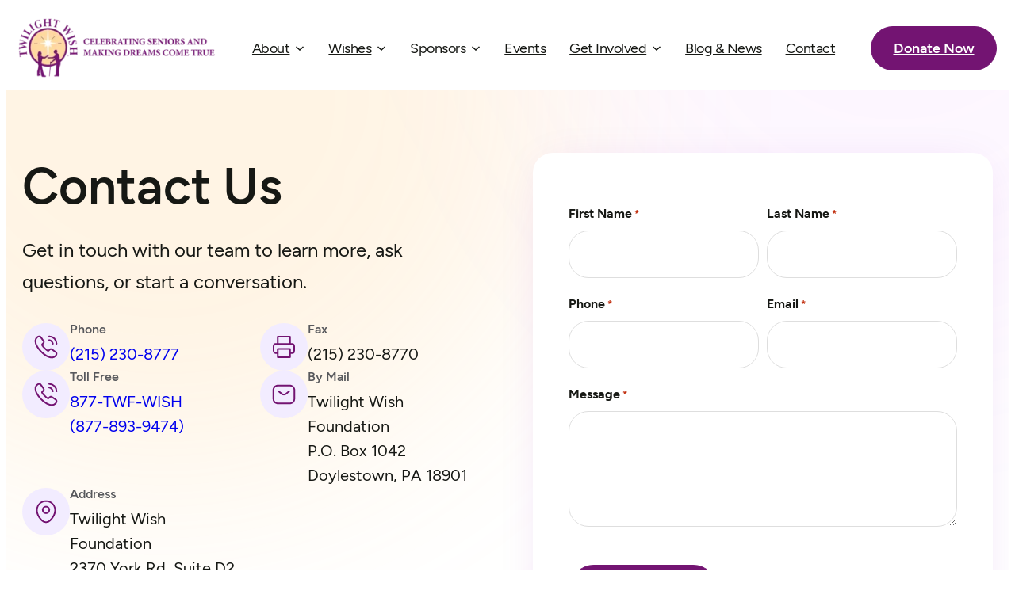

--- FILE ---
content_type: text/html; charset=UTF-8
request_url: https://twilightwish.org/contact-us/
body_size: 73032
content:
<!DOCTYPE html>
<html lang="en-US">
<head>
	<meta charset="UTF-8" />
<script>
var gform;gform||(document.addEventListener("gform_main_scripts_loaded",function(){gform.scriptsLoaded=!0}),document.addEventListener("gform/theme/scripts_loaded",function(){gform.themeScriptsLoaded=!0}),window.addEventListener("DOMContentLoaded",function(){gform.domLoaded=!0}),gform={domLoaded:!1,scriptsLoaded:!1,themeScriptsLoaded:!1,isFormEditor:()=>"function"==typeof InitializeEditor,callIfLoaded:function(o){return!(!gform.domLoaded||!gform.scriptsLoaded||!gform.themeScriptsLoaded&&!gform.isFormEditor()||(gform.isFormEditor()&&console.warn("The use of gform.initializeOnLoaded() is deprecated in the form editor context and will be removed in Gravity Forms 3.1."),o(),0))},initializeOnLoaded:function(o){gform.callIfLoaded(o)||(document.addEventListener("gform_main_scripts_loaded",()=>{gform.scriptsLoaded=!0,gform.callIfLoaded(o)}),document.addEventListener("gform/theme/scripts_loaded",()=>{gform.themeScriptsLoaded=!0,gform.callIfLoaded(o)}),window.addEventListener("DOMContentLoaded",()=>{gform.domLoaded=!0,gform.callIfLoaded(o)}))},hooks:{action:{},filter:{}},addAction:function(o,r,e,t){gform.addHook("action",o,r,e,t)},addFilter:function(o,r,e,t){gform.addHook("filter",o,r,e,t)},doAction:function(o){gform.doHook("action",o,arguments)},applyFilters:function(o){return gform.doHook("filter",o,arguments)},removeAction:function(o,r){gform.removeHook("action",o,r)},removeFilter:function(o,r,e){gform.removeHook("filter",o,r,e)},addHook:function(o,r,e,t,n){null==gform.hooks[o][r]&&(gform.hooks[o][r]=[]);var d=gform.hooks[o][r];null==n&&(n=r+"_"+d.length),gform.hooks[o][r].push({tag:n,callable:e,priority:t=null==t?10:t})},doHook:function(r,o,e){var t;if(e=Array.prototype.slice.call(e,1),null!=gform.hooks[r][o]&&((o=gform.hooks[r][o]).sort(function(o,r){return o.priority-r.priority}),o.forEach(function(o){"function"!=typeof(t=o.callable)&&(t=window[t]),"action"==r?t.apply(null,e):e[0]=t.apply(null,e)})),"filter"==r)return e[0]},removeHook:function(o,r,t,n){var e;null!=gform.hooks[o][r]&&(e=(e=gform.hooks[o][r]).filter(function(o,r,e){return!!(null!=n&&n!=o.tag||null!=t&&t!=o.priority)}),gform.hooks[o][r]=e)}});
</script>

	<meta name="viewport" content="width=device-width, initial-scale=1" />
<meta name='robots' content='index, follow, max-image-preview:large, max-snippet:-1, max-video-preview:-1' />

	<!-- This site is optimized with the Yoast SEO plugin v26.6 - https://yoast.com/wordpress/plugins/seo/ -->
	<link rel="canonical" href="https://twilightwish.org/contact-us/" />
	<meta property="og:locale" content="en_US" />
	<meta property="og:type" content="article" />
	<meta property="og:title" content="Contact us - Twilight Wish Foundation" />
	<meta property="og:url" content="https://twilightwish.org/contact-us/" />
	<meta property="og:site_name" content="Twilight Wish Foundation" />
	<meta property="article:modified_time" content="2025-05-05T18:39:46+00:00" />
	<meta property="og:image" content="https://twilightwish.org/wp-content/uploads/2024/12/img-vector-10.svg" />
	<meta name="twitter:card" content="summary_large_image" />
	<meta name="twitter:label1" content="Est. reading time" />
	<meta name="twitter:data1" content="8 minutes" />
	<script type="application/ld+json" class="yoast-schema-graph">{"@context":"https://schema.org","@graph":[{"@type":"WebPage","@id":"https://twilightwish.org/contact-us/","url":"https://twilightwish.org/contact-us/","name":"Contact us - Twilight Wish Foundation","isPartOf":{"@id":"https://twilightwish.org/#website"},"primaryImageOfPage":{"@id":"https://twilightwish.org/contact-us/#primaryimage"},"image":{"@id":"https://twilightwish.org/contact-us/#primaryimage"},"thumbnailUrl":"https://twilightwish.org/wp-content/uploads/2024/12/img-vector-10.svg","datePublished":"2024-12-06T12:33:09+00:00","dateModified":"2025-05-05T18:39:46+00:00","breadcrumb":{"@id":"https://twilightwish.org/contact-us/#breadcrumb"},"inLanguage":"en-US","potentialAction":[{"@type":"ReadAction","target":["https://twilightwish.org/contact-us/"]}]},{"@type":"ImageObject","inLanguage":"en-US","@id":"https://twilightwish.org/contact-us/#primaryimage","url":"https://twilightwish.org/wp-content/uploads/2024/12/img-vector-10.svg","contentUrl":"https://twilightwish.org/wp-content/uploads/2024/12/img-vector-10.svg"},{"@type":"BreadcrumbList","@id":"https://twilightwish.org/contact-us/#breadcrumb","itemListElement":[{"@type":"ListItem","position":1,"name":"Home","item":"https://twilightwish.org/"},{"@type":"ListItem","position":2,"name":"Contact us"}]},{"@type":"WebSite","@id":"https://twilightwish.org/#website","url":"https://twilightwish.org/","name":"Robin Kardane Site","description":"Celebrating Seniors And Making Dreams Come True","publisher":{"@id":"https://twilightwish.org/#organization"},"potentialAction":[{"@type":"SearchAction","target":{"@type":"EntryPoint","urlTemplate":"https://twilightwish.org/?s={search_term_string}"},"query-input":{"@type":"PropertyValueSpecification","valueRequired":true,"valueName":"search_term_string"}}],"inLanguage":"en-US"},{"@type":"Organization","@id":"https://twilightwish.org/#organization","name":"Robin Kardane Site","url":"https://twilightwish.org/","logo":{"@type":"ImageObject","inLanguage":"en-US","@id":"https://twilightwish.org/#/schema/logo/image/","url":"https://twilightwish.org/wp-content/uploads/2024/12/site-logo-01.webp","contentUrl":"https://twilightwish.org/wp-content/uploads/2024/12/site-logo-01.webp","width":1500,"height":449,"caption":"Robin Kardane Site"},"image":{"@id":"https://twilightwish.org/#/schema/logo/image/"}}]}</script>
	<!-- / Yoast SEO plugin. -->


<title>Contact us - Twilight Wish Foundation</title>
<link rel='dns-prefetch' href='//challenges.cloudflare.com' />
<link rel='dns-prefetch' href='//js.stripe.com' />
<link rel='dns-prefetch' href='//fonts.googleapis.com' />
<link rel='dns-prefetch' href='//use.fontawesome.com' />
<link rel="alternate" type="application/rss+xml" title="Twilight Wish Foundation &raquo; Feed" href="https://twilightwish.org/feed/" />
<link rel="alternate" type="application/rss+xml" title="Twilight Wish Foundation &raquo; Comments Feed" href="https://twilightwish.org/comments/feed/" />
<link rel="alternate" title="oEmbed (JSON)" type="application/json+oembed" href="https://twilightwish.org/wp-json/oembed/1.0/embed?url=https%3A%2F%2Ftwilightwish.org%2Fcontact-us%2F" />
<link rel="alternate" title="oEmbed (XML)" type="text/xml+oembed" href="https://twilightwish.org/wp-json/oembed/1.0/embed?url=https%3A%2F%2Ftwilightwish.org%2Fcontact-us%2F&#038;format=xml" />
<style id='wp-img-auto-sizes-contain-inline-css'>
img:is([sizes=auto i],[sizes^="auto," i]){contain-intrinsic-size:3000px 1500px}
/*# sourceURL=wp-img-auto-sizes-contain-inline-css */
</style>
<link rel='stylesheet' id='givewp-campaign-blocks-fonts-css' href='https://fonts.googleapis.com/css2?family=Inter%3Awght%40400%3B500%3B600%3B700&#038;display=swap&#038;ver=acded9d04fb3373deeefc859b7772ec8' media='all' />
<style id='wp-block-site-logo-inline-css'>
.wp-block-site-logo{box-sizing:border-box;line-height:0}.wp-block-site-logo a{display:inline-block;line-height:0}.wp-block-site-logo.is-default-size img{height:auto;width:120px}.wp-block-site-logo img{height:auto;max-width:100%}.wp-block-site-logo a,.wp-block-site-logo img{border-radius:inherit}.wp-block-site-logo.aligncenter{margin-left:auto;margin-right:auto;text-align:center}:root :where(.wp-block-site-logo.is-style-rounded){border-radius:9999px}
/*# sourceURL=https://twilightwish.org/wp-includes/blocks/site-logo/style.min.css */
</style>
<style id='wp-block-navigation-link-inline-css'>
.wp-block-navigation .wp-block-navigation-item__label{overflow-wrap:break-word}.wp-block-navigation .wp-block-navigation-item__description{display:none}.link-ui-tools{outline:1px solid #f0f0f0;padding:8px}.link-ui-block-inserter{padding-top:8px}.link-ui-block-inserter__back{margin-left:8px;text-transform:uppercase}
.wp-block-navigation-item.is-style-accentbutton a{background-color:var(--wp--preset--color--button)!important;color:var(--wp--preset--color--textonbutton)!important;padding:5px 15px !important; line-height: 1.8 }
.wp-block-navigation-item.is-style-primarybtn a{background-color:var(--wp--preset--color--primary)!important;color:var(--wp--preset--color--textonprimary)!important;padding:5px 15px !important; line-height: 1.8 }
.wp-block-navigation-item.is-style-secondarybtn a{background-color:var(--wp--preset--color--secondary)!important;color:var(--wp--preset--color--textonprimary)!important;padding:5px 15px !important; line-height: 1.8 }
.wp-block-navigation-item.is-style-cubeprimarybtn a{background-color:var(--wp--preset--color--primary)!important;color:var(--wp--preset--color--textonprimary)!important;padding:5px 15px !important; line-height: 1.8;border:none !important;box-shadow: 0px 2px 4px rgb(45 35 66 / 20%), 0px 7px 13px -3px rgb(45 35 66 / 30%), inset 0px -3px 0px rgb(58 65 111 / 50%);text-shadow: 0 1px 0 rgb(0 0 0 / 40%); border-radius:5px}.wp-block-navigation-item.is-style-cubeprimarybtn a:after{display:none}.wp-block-navigation-item.is-style-cubeprimarybtn a:active{transform: translateY(2px);box-shadow: 0px 2px 2px rgb(45 35 66 / 15%)}.wp-block-navigation-item.is-style-cubeprimarybtn a:hover{transform: translateY(-2px);}.wp-block-navigation-item.gs-cubebtndark a:hover{transform: translateY(-2px);}
/*# sourceURL=wp-block-navigation-link-inline-css */
</style>
<style id='wp-block-navigation-inline-css'>
.wp-block-navigation{position:relative}.wp-block-navigation ul{margin-bottom:0;margin-left:0;margin-top:0;padding-left:0}.wp-block-navigation ul,.wp-block-navigation ul li{list-style:none;padding:0}.wp-block-navigation .wp-block-navigation-item{align-items:center;background-color:inherit;display:flex;position:relative}.wp-block-navigation .wp-block-navigation-item .wp-block-navigation__submenu-container:empty{display:none}.wp-block-navigation .wp-block-navigation-item__content{display:block;z-index:1}.wp-block-navigation .wp-block-navigation-item__content.wp-block-navigation-item__content{color:inherit}.wp-block-navigation.has-text-decoration-underline .wp-block-navigation-item__content,.wp-block-navigation.has-text-decoration-underline .wp-block-navigation-item__content:active,.wp-block-navigation.has-text-decoration-underline .wp-block-navigation-item__content:focus{text-decoration:underline}.wp-block-navigation.has-text-decoration-line-through .wp-block-navigation-item__content,.wp-block-navigation.has-text-decoration-line-through .wp-block-navigation-item__content:active,.wp-block-navigation.has-text-decoration-line-through .wp-block-navigation-item__content:focus{text-decoration:line-through}.wp-block-navigation :where(a),.wp-block-navigation :where(a:active),.wp-block-navigation :where(a:focus){text-decoration:none}.wp-block-navigation .wp-block-navigation__submenu-icon{align-self:center;background-color:inherit;border:none;color:currentColor;display:inline-block;font-size:inherit;height:.6em;line-height:0;margin-left:.25em;padding:0;width:.6em}.wp-block-navigation .wp-block-navigation__submenu-icon svg{display:inline-block;stroke:currentColor;height:inherit;margin-top:.075em;width:inherit}.wp-block-navigation{--navigation-layout-justification-setting:flex-start;--navigation-layout-direction:row;--navigation-layout-wrap:wrap;--navigation-layout-justify:flex-start;--navigation-layout-align:center}.wp-block-navigation.is-vertical{--navigation-layout-direction:column;--navigation-layout-justify:initial;--navigation-layout-align:flex-start}.wp-block-navigation.no-wrap{--navigation-layout-wrap:nowrap}.wp-block-navigation.items-justified-center{--navigation-layout-justification-setting:center;--navigation-layout-justify:center}.wp-block-navigation.items-justified-center.is-vertical{--navigation-layout-align:center}.wp-block-navigation.items-justified-right{--navigation-layout-justification-setting:flex-end;--navigation-layout-justify:flex-end}.wp-block-navigation.items-justified-right.is-vertical{--navigation-layout-align:flex-end}.wp-block-navigation.items-justified-space-between{--navigation-layout-justification-setting:space-between;--navigation-layout-justify:space-between}.wp-block-navigation .has-child .wp-block-navigation__submenu-container{align-items:normal;background-color:inherit;color:inherit;display:flex;flex-direction:column;opacity:0;position:absolute;z-index:2}@media not (prefers-reduced-motion){.wp-block-navigation .has-child .wp-block-navigation__submenu-container{transition:opacity .1s linear}}.wp-block-navigation .has-child .wp-block-navigation__submenu-container{height:0;overflow:hidden;visibility:hidden;width:0}.wp-block-navigation .has-child .wp-block-navigation__submenu-container>.wp-block-navigation-item>.wp-block-navigation-item__content{display:flex;flex-grow:1;padding:.5em 1em}.wp-block-navigation .has-child .wp-block-navigation__submenu-container>.wp-block-navigation-item>.wp-block-navigation-item__content .wp-block-navigation__submenu-icon{margin-left:auto;margin-right:0}.wp-block-navigation .has-child .wp-block-navigation__submenu-container .wp-block-navigation-item__content{margin:0}.wp-block-navigation .has-child .wp-block-navigation__submenu-container{left:-1px;top:100%}@media (min-width:782px){.wp-block-navigation .has-child .wp-block-navigation__submenu-container .wp-block-navigation__submenu-container{left:100%;top:-1px}.wp-block-navigation .has-child .wp-block-navigation__submenu-container .wp-block-navigation__submenu-container:before{background:#0000;content:"";display:block;height:100%;position:absolute;right:100%;width:.5em}.wp-block-navigation .has-child .wp-block-navigation__submenu-container .wp-block-navigation__submenu-icon{margin-right:.25em}.wp-block-navigation .has-child .wp-block-navigation__submenu-container .wp-block-navigation__submenu-icon svg{transform:rotate(-90deg)}}.wp-block-navigation .has-child .wp-block-navigation-submenu__toggle[aria-expanded=true]~.wp-block-navigation__submenu-container,.wp-block-navigation .has-child:not(.open-on-click):hover>.wp-block-navigation__submenu-container,.wp-block-navigation .has-child:not(.open-on-click):not(.open-on-hover-click):focus-within>.wp-block-navigation__submenu-container{height:auto;min-width:200px;opacity:1;overflow:visible;visibility:visible;width:auto}.wp-block-navigation.has-background .has-child .wp-block-navigation__submenu-container{left:0;top:100%}@media (min-width:782px){.wp-block-navigation.has-background .has-child .wp-block-navigation__submenu-container .wp-block-navigation__submenu-container{left:100%;top:0}}.wp-block-navigation-submenu{display:flex;position:relative}.wp-block-navigation-submenu .wp-block-navigation__submenu-icon svg{stroke:currentColor}button.wp-block-navigation-item__content{background-color:initial;border:none;color:currentColor;font-family:inherit;font-size:inherit;font-style:inherit;font-weight:inherit;letter-spacing:inherit;line-height:inherit;text-align:left;text-transform:inherit}.wp-block-navigation-submenu__toggle{cursor:pointer}.wp-block-navigation-submenu__toggle[aria-expanded=true]+.wp-block-navigation__submenu-icon>svg,.wp-block-navigation-submenu__toggle[aria-expanded=true]>svg{transform:rotate(180deg)}.wp-block-navigation-item.open-on-click .wp-block-navigation-submenu__toggle{padding-left:0;padding-right:.85em}.wp-block-navigation-item.open-on-click .wp-block-navigation-submenu__toggle+.wp-block-navigation__submenu-icon{margin-left:-.6em;pointer-events:none}.wp-block-navigation-item.open-on-click button.wp-block-navigation-item__content:not(.wp-block-navigation-submenu__toggle){padding:0}.wp-block-navigation .wp-block-page-list,.wp-block-navigation__container,.wp-block-navigation__responsive-close,.wp-block-navigation__responsive-container,.wp-block-navigation__responsive-container-content,.wp-block-navigation__responsive-dialog{gap:inherit}:where(.wp-block-navigation.has-background .wp-block-navigation-item a:not(.wp-element-button)),:where(.wp-block-navigation.has-background .wp-block-navigation-submenu a:not(.wp-element-button)){padding:.5em 1em}:where(.wp-block-navigation .wp-block-navigation__submenu-container .wp-block-navigation-item a:not(.wp-element-button)),:where(.wp-block-navigation .wp-block-navigation__submenu-container .wp-block-navigation-submenu a:not(.wp-element-button)),:where(.wp-block-navigation .wp-block-navigation__submenu-container .wp-block-navigation-submenu button.wp-block-navigation-item__content),:where(.wp-block-navigation .wp-block-navigation__submenu-container .wp-block-pages-list__item button.wp-block-navigation-item__content){padding:.5em 1em}.wp-block-navigation.items-justified-right .wp-block-navigation__container .has-child .wp-block-navigation__submenu-container,.wp-block-navigation.items-justified-right .wp-block-page-list>.has-child .wp-block-navigation__submenu-container,.wp-block-navigation.items-justified-space-between .wp-block-page-list>.has-child:last-child .wp-block-navigation__submenu-container,.wp-block-navigation.items-justified-space-between>.wp-block-navigation__container>.has-child:last-child .wp-block-navigation__submenu-container{left:auto;right:0}.wp-block-navigation.items-justified-right .wp-block-navigation__container .has-child .wp-block-navigation__submenu-container .wp-block-navigation__submenu-container,.wp-block-navigation.items-justified-right .wp-block-page-list>.has-child .wp-block-navigation__submenu-container .wp-block-navigation__submenu-container,.wp-block-navigation.items-justified-space-between .wp-block-page-list>.has-child:last-child .wp-block-navigation__submenu-container .wp-block-navigation__submenu-container,.wp-block-navigation.items-justified-space-between>.wp-block-navigation__container>.has-child:last-child .wp-block-navigation__submenu-container .wp-block-navigation__submenu-container{left:-1px;right:-1px}@media (min-width:782px){.wp-block-navigation.items-justified-right .wp-block-navigation__container .has-child .wp-block-navigation__submenu-container .wp-block-navigation__submenu-container,.wp-block-navigation.items-justified-right .wp-block-page-list>.has-child .wp-block-navigation__submenu-container .wp-block-navigation__submenu-container,.wp-block-navigation.items-justified-space-between .wp-block-page-list>.has-child:last-child .wp-block-navigation__submenu-container .wp-block-navigation__submenu-container,.wp-block-navigation.items-justified-space-between>.wp-block-navigation__container>.has-child:last-child .wp-block-navigation__submenu-container .wp-block-navigation__submenu-container{left:auto;right:100%}}.wp-block-navigation:not(.has-background) .wp-block-navigation__submenu-container{background-color:#fff;border:1px solid #00000026}.wp-block-navigation.has-background .wp-block-navigation__submenu-container{background-color:inherit}.wp-block-navigation:not(.has-text-color) .wp-block-navigation__submenu-container{color:#000}.wp-block-navigation__container{align-items:var(--navigation-layout-align,initial);display:flex;flex-direction:var(--navigation-layout-direction,initial);flex-wrap:var(--navigation-layout-wrap,wrap);justify-content:var(--navigation-layout-justify,initial);list-style:none;margin:0;padding-left:0}.wp-block-navigation__container .is-responsive{display:none}.wp-block-navigation__container:only-child,.wp-block-page-list:only-child{flex-grow:1}@keyframes overlay-menu__fade-in-animation{0%{opacity:0;transform:translateY(.5em)}to{opacity:1;transform:translateY(0)}}.wp-block-navigation__responsive-container{bottom:0;display:none;left:0;position:fixed;right:0;top:0}.wp-block-navigation__responsive-container :where(.wp-block-navigation-item a){color:inherit}.wp-block-navigation__responsive-container .wp-block-navigation__responsive-container-content{align-items:var(--navigation-layout-align,initial);display:flex;flex-direction:var(--navigation-layout-direction,initial);flex-wrap:var(--navigation-layout-wrap,wrap);justify-content:var(--navigation-layout-justify,initial)}.wp-block-navigation__responsive-container:not(.is-menu-open.is-menu-open){background-color:inherit!important;color:inherit!important}.wp-block-navigation__responsive-container.is-menu-open{background-color:inherit;display:flex;flex-direction:column}@media not (prefers-reduced-motion){.wp-block-navigation__responsive-container.is-menu-open{animation:overlay-menu__fade-in-animation .1s ease-out;animation-fill-mode:forwards}}.wp-block-navigation__responsive-container.is-menu-open{overflow:auto;padding:clamp(1rem,var(--wp--style--root--padding-top),20rem) clamp(1rem,var(--wp--style--root--padding-right),20rem) clamp(1rem,var(--wp--style--root--padding-bottom),20rem) clamp(1rem,var(--wp--style--root--padding-left),20rem);z-index:100000}.wp-block-navigation__responsive-container.is-menu-open .wp-block-navigation__responsive-container-content{align-items:var(--navigation-layout-justification-setting,inherit);display:flex;flex-direction:column;flex-wrap:nowrap;overflow:visible;padding-top:calc(2rem + 24px)}.wp-block-navigation__responsive-container.is-menu-open .wp-block-navigation__responsive-container-content,.wp-block-navigation__responsive-container.is-menu-open .wp-block-navigation__responsive-container-content .wp-block-navigation__container,.wp-block-navigation__responsive-container.is-menu-open .wp-block-navigation__responsive-container-content .wp-block-page-list{justify-content:flex-start}.wp-block-navigation__responsive-container.is-menu-open .wp-block-navigation__responsive-container-content .wp-block-navigation__submenu-icon{display:none}.wp-block-navigation__responsive-container.is-menu-open .wp-block-navigation__responsive-container-content .has-child .wp-block-navigation__submenu-container{border:none;height:auto;min-width:200px;opacity:1;overflow:initial;padding-left:2rem;padding-right:2rem;position:static;visibility:visible;width:auto}.wp-block-navigation__responsive-container.is-menu-open .wp-block-navigation__responsive-container-content .wp-block-navigation__container,.wp-block-navigation__responsive-container.is-menu-open .wp-block-navigation__responsive-container-content .wp-block-navigation__submenu-container{gap:inherit}.wp-block-navigation__responsive-container.is-menu-open .wp-block-navigation__responsive-container-content .wp-block-navigation__submenu-container{padding-top:var(--wp--style--block-gap,2em)}.wp-block-navigation__responsive-container.is-menu-open .wp-block-navigation__responsive-container-content .wp-block-navigation-item__content{padding:0}.wp-block-navigation__responsive-container.is-menu-open .wp-block-navigation__responsive-container-content .wp-block-navigation-item,.wp-block-navigation__responsive-container.is-menu-open .wp-block-navigation__responsive-container-content .wp-block-navigation__container,.wp-block-navigation__responsive-container.is-menu-open .wp-block-navigation__responsive-container-content .wp-block-page-list{align-items:var(--navigation-layout-justification-setting,initial);display:flex;flex-direction:column}.wp-block-navigation__responsive-container.is-menu-open .wp-block-navigation-item,.wp-block-navigation__responsive-container.is-menu-open .wp-block-navigation-item .wp-block-navigation__submenu-container,.wp-block-navigation__responsive-container.is-menu-open .wp-block-navigation__container,.wp-block-navigation__responsive-container.is-menu-open .wp-block-page-list{background:#0000!important;color:inherit!important}.wp-block-navigation__responsive-container.is-menu-open .wp-block-navigation__submenu-container.wp-block-navigation__submenu-container.wp-block-navigation__submenu-container.wp-block-navigation__submenu-container{left:auto;right:auto}@media (min-width:600px){.wp-block-navigation__responsive-container:not(.hidden-by-default):not(.is-menu-open){background-color:inherit;display:block;position:relative;width:100%;z-index:auto}.wp-block-navigation__responsive-container:not(.hidden-by-default):not(.is-menu-open) .wp-block-navigation__responsive-container-close{display:none}.wp-block-navigation__responsive-container.is-menu-open .wp-block-navigation__submenu-container.wp-block-navigation__submenu-container.wp-block-navigation__submenu-container.wp-block-navigation__submenu-container{left:0}}.wp-block-navigation:not(.has-background) .wp-block-navigation__responsive-container.is-menu-open{background-color:#fff}.wp-block-navigation:not(.has-text-color) .wp-block-navigation__responsive-container.is-menu-open{color:#000}.wp-block-navigation__toggle_button_label{font-size:1rem;font-weight:700}.wp-block-navigation__responsive-container-close,.wp-block-navigation__responsive-container-open{background:#0000;border:none;color:currentColor;cursor:pointer;margin:0;padding:0;text-transform:inherit;vertical-align:middle}.wp-block-navigation__responsive-container-close svg,.wp-block-navigation__responsive-container-open svg{fill:currentColor;display:block;height:24px;pointer-events:none;width:24px}.wp-block-navigation__responsive-container-open{display:flex}.wp-block-navigation__responsive-container-open.wp-block-navigation__responsive-container-open.wp-block-navigation__responsive-container-open{font-family:inherit;font-size:inherit;font-weight:inherit}@media (min-width:600px){.wp-block-navigation__responsive-container-open:not(.always-shown){display:none}}.wp-block-navigation__responsive-container-close{position:absolute;right:0;top:0;z-index:2}.wp-block-navigation__responsive-container-close.wp-block-navigation__responsive-container-close.wp-block-navigation__responsive-container-close{font-family:inherit;font-size:inherit;font-weight:inherit}.wp-block-navigation__responsive-close{width:100%}.has-modal-open .wp-block-navigation__responsive-close{margin-left:auto;margin-right:auto;max-width:var(--wp--style--global--wide-size,100%)}.wp-block-navigation__responsive-close:focus{outline:none}.is-menu-open .wp-block-navigation__responsive-close,.is-menu-open .wp-block-navigation__responsive-container-content,.is-menu-open .wp-block-navigation__responsive-dialog{box-sizing:border-box}.wp-block-navigation__responsive-dialog{position:relative}.has-modal-open .admin-bar .is-menu-open .wp-block-navigation__responsive-dialog{margin-top:46px}@media (min-width:782px){.has-modal-open .admin-bar .is-menu-open .wp-block-navigation__responsive-dialog{margin-top:32px}}html.has-modal-open{overflow:hidden}
/*# sourceURL=https://twilightwish.org/wp-includes/blocks/navigation/style.min.css */
</style>
<style id='greenshift_core_navigation-inline-css'>
.wp-block-navigation__responsive-container.is-menu-open{padding:var(--wp--custom--spacing--outer)}.wp-block-navigation__responsive-container.is-menu-open .wp-block-navigation__responsive-container-content .wp-block-navigation__submenu-icon{position: absolute;right: 0;top: 2px;display: block !important;padding: 8px;box-sizing: content-box;background: #00000005;border-radius: 3px;margin: 0;}.wp-block-navigation__responsive-container.is-menu-open .wp-block-navigation-item__content.wp-block-navigation-item__content{color:#111}.wp-block-navigation__responsive-container.is-menu-open .wp-block-navigation-submenu .wp-block-navigation__submenu-icon svg{stroke: #111}.rtl .wp-block-navigation__responsive-container.is-menu-open .wp-block-navigation__responsive-container-content .wp-block-navigation__submenu-icon{right:auto; left:0}.wp-block-navigation__responsive-container.is-menu-open .wp-block-navigation__responsive-container-content .wp-block-navigation__container {gap: 24px !important}.wp-block-navigation__responsive-container.is-menu-open .wp-block-navigation__responsive-container-content .wp-block-navigation-item__content{padding-right:30px}.rtl .wp-block-navigation__responsive-container.is-menu-open .wp-block-navigation__responsive-container-content .wp-block-navigation-item__content {padding-left: 30px;padding-right:0;}.wp-block-navigation__responsive-container.is-menu-open .wp-block-navigation-item:not(.loaded) > .wp-block-navigation__submenu-container{display:none;width:100%}.wp-block-navigation__responsive-container.is-menu-open .wp-block-navigation__responsive-container-content .wp-block-navigation-item{width:100%}.wp-block-navigation__submenu-icon[aria-expanded="true"] + .wp-block-navigation__submenu-container{display:flex !important}.wp-block-navigation__submenu-icon[aria-expanded="true"]{transform:rotate(180deg);}.wp-block-navigation:not(.has-background) .wp-block-navigation__submenu-container{border:1px solid transparent}.wp-block-navigation .has-child>.wp-block-navigation__submenu-container{transition:opacity .25s ease,transform .5s var(--greenshift-transition);transform:translateY(15px)}.wp-block-navigation__container>.wp-block-navigation-item>a{position:relative;padding: 10px 0;}.wp-block-navigation__container>.wp-block-navigation-item:not(.has-child)>a:after{position:absolute;bottom:-5px;left:0;content:"";height:2px;width:0;transition:width .5s;background-color:currentColor}.wp-block-navigation__container>.wp-block-navigation-item:not(.has-child)>a:hover:after, .wp-block-navigation__container>.wp-block-navigation-item.current-menu-item:not(.has-child)>a:after{width:100%}.wp-block-navigation-item__content, .wp-block-navigation-item__label{gap:10px; align-items: center;display: flex !important;}.wp-block-navigation :where(.wp-block-navigation__submenu-container)>.wp-block-navigation-item:last-child>.wp-block-navigation-item__content{margin-bottom:.5em}.wp-block-navigation .has-child :where(.wp-block-navigation__submenu-container)>.wp-block-navigation-item>.wp-block-navigation-item__content:hover{transform:translateX(5px)}@media (min-width:600px){.wp-block-navigation .has-child:hover>.wp-block-navigation__submenu-container, .wp-block-navigation .has-child .wp-block-navigation__submenu-icon[aria-expanded=true]+.wp-block-navigation__submenu-container{box-shadow:0 20px 40px -5px rgb(9 30 66 / 18%);transform:translateY(0)}}@media (max-width:599px){.wp-block-navigation__responsive-container .wp-block-navigation__responsive-container-content .wp-block-navigation__container{font-size:20px;width:100%}.wp-block-navigation__responsive-container.is-menu-open .wp-block-navigation__responsive-container-content .has-child .wp-block-navigation__submenu-container{font-size:.9em;gap:15px;padding:0 20px 24px 20px;position:relative}}@media (min-width:782px){.wp-block-navigation .has-child :where(.wp-block-navigation__submenu-container) .wp-block-navigation__submenu-icon{margin-right:.7em}}.wp-block-navigation__responsive-container-close{transition:transform .3s ease-in-out;opacity:.8}.wp-block-navigation__responsive-container-close:focus,.wp-block-navigation__responsive-container-close:hover{transform:rotate(90deg);opacity:1}.wp-block-navigation ul.has-background{padding:0}.wp-block-navigation__responsive-dialog{margin-top:0 !important}.wp-block-navigation-item__content > s, .wp-block-navigation-item__label > s {border-radius: 100px;padding: 2px 8px;text-decoration: none;line-height: 20px;font-size: var(--wp--preset--font-size--xsmall);background-color: var(--wp--preset--color--primary);color: var(--wp--preset--color--textonprimary)}.wp-block-navigation__responsive-container.is-menu-open .gs-mobile-top-template, .wp-block-navigation__responsive-container.is-menu-open .gs-mobile-bottom-template{display:block !important}@media (min-width: 600px){.wp-block-navigation{z-index:99}.wp-block-navigation__responsive-container:not(.hidden-by-default):not(.is-menu-open){display:none}.wp-block-navigation__responsive-container-open:not(.always-shown){display:flex}}@media (min-width: 768px){.wp-block-navigation__responsive-container:not(.hidden-by-default):not(.is-menu-open){display:block}.wp-block-navigation__responsive-container-open:not(.always-shown){display:none}}
/*# sourceURL=https://twilightwish.org/wp-content/themes/greenshift/assets/coreblocks/navigation.css */
</style>
<style id='wp-block-social-links-inline-css'>
.wp-block-social-links{background:none;box-sizing:border-box;margin-left:0;padding-left:0;padding-right:0;text-indent:0}.wp-block-social-links .wp-social-link a,.wp-block-social-links .wp-social-link a:hover{border-bottom:0;box-shadow:none;text-decoration:none}.wp-block-social-links .wp-social-link svg{height:1em;width:1em}.wp-block-social-links .wp-social-link span:not(.screen-reader-text){font-size:.65em;margin-left:.5em;margin-right:.5em}.wp-block-social-links.has-small-icon-size{font-size:16px}.wp-block-social-links,.wp-block-social-links.has-normal-icon-size{font-size:24px}.wp-block-social-links.has-large-icon-size{font-size:36px}.wp-block-social-links.has-huge-icon-size{font-size:48px}.wp-block-social-links.aligncenter{display:flex;justify-content:center}.wp-block-social-links.alignright{justify-content:flex-end}.wp-block-social-link{border-radius:9999px;display:block}@media not (prefers-reduced-motion){.wp-block-social-link{transition:transform .1s ease}}.wp-block-social-link{height:auto}.wp-block-social-link a{align-items:center;display:flex;line-height:0}.wp-block-social-link:hover{transform:scale(1.1)}.wp-block-social-links .wp-block-social-link.wp-social-link{display:inline-block;margin:0;padding:0}.wp-block-social-links .wp-block-social-link.wp-social-link .wp-block-social-link-anchor,.wp-block-social-links .wp-block-social-link.wp-social-link .wp-block-social-link-anchor svg,.wp-block-social-links .wp-block-social-link.wp-social-link .wp-block-social-link-anchor:active,.wp-block-social-links .wp-block-social-link.wp-social-link .wp-block-social-link-anchor:hover,.wp-block-social-links .wp-block-social-link.wp-social-link .wp-block-social-link-anchor:visited{color:currentColor;fill:currentColor}:where(.wp-block-social-links:not(.is-style-logos-only)) .wp-social-link{background-color:#f0f0f0;color:#444}:where(.wp-block-social-links:not(.is-style-logos-only)) .wp-social-link-amazon{background-color:#f90;color:#fff}:where(.wp-block-social-links:not(.is-style-logos-only)) .wp-social-link-bandcamp{background-color:#1ea0c3;color:#fff}:where(.wp-block-social-links:not(.is-style-logos-only)) .wp-social-link-behance{background-color:#0757fe;color:#fff}:where(.wp-block-social-links:not(.is-style-logos-only)) .wp-social-link-bluesky{background-color:#0a7aff;color:#fff}:where(.wp-block-social-links:not(.is-style-logos-only)) .wp-social-link-codepen{background-color:#1e1f26;color:#fff}:where(.wp-block-social-links:not(.is-style-logos-only)) .wp-social-link-deviantart{background-color:#02e49b;color:#fff}:where(.wp-block-social-links:not(.is-style-logos-only)) .wp-social-link-discord{background-color:#5865f2;color:#fff}:where(.wp-block-social-links:not(.is-style-logos-only)) .wp-social-link-dribbble{background-color:#e94c89;color:#fff}:where(.wp-block-social-links:not(.is-style-logos-only)) .wp-social-link-dropbox{background-color:#4280ff;color:#fff}:where(.wp-block-social-links:not(.is-style-logos-only)) .wp-social-link-etsy{background-color:#f45800;color:#fff}:where(.wp-block-social-links:not(.is-style-logos-only)) .wp-social-link-facebook{background-color:#0866ff;color:#fff}:where(.wp-block-social-links:not(.is-style-logos-only)) .wp-social-link-fivehundredpx{background-color:#000;color:#fff}:where(.wp-block-social-links:not(.is-style-logos-only)) .wp-social-link-flickr{background-color:#0461dd;color:#fff}:where(.wp-block-social-links:not(.is-style-logos-only)) .wp-social-link-foursquare{background-color:#e65678;color:#fff}:where(.wp-block-social-links:not(.is-style-logos-only)) .wp-social-link-github{background-color:#24292d;color:#fff}:where(.wp-block-social-links:not(.is-style-logos-only)) .wp-social-link-goodreads{background-color:#eceadd;color:#382110}:where(.wp-block-social-links:not(.is-style-logos-only)) .wp-social-link-google{background-color:#ea4434;color:#fff}:where(.wp-block-social-links:not(.is-style-logos-only)) .wp-social-link-gravatar{background-color:#1d4fc4;color:#fff}:where(.wp-block-social-links:not(.is-style-logos-only)) .wp-social-link-instagram{background-color:#f00075;color:#fff}:where(.wp-block-social-links:not(.is-style-logos-only)) .wp-social-link-lastfm{background-color:#e21b24;color:#fff}:where(.wp-block-social-links:not(.is-style-logos-only)) .wp-social-link-linkedin{background-color:#0d66c2;color:#fff}:where(.wp-block-social-links:not(.is-style-logos-only)) .wp-social-link-mastodon{background-color:#3288d4;color:#fff}:where(.wp-block-social-links:not(.is-style-logos-only)) .wp-social-link-medium{background-color:#000;color:#fff}:where(.wp-block-social-links:not(.is-style-logos-only)) .wp-social-link-meetup{background-color:#f6405f;color:#fff}:where(.wp-block-social-links:not(.is-style-logos-only)) .wp-social-link-patreon{background-color:#000;color:#fff}:where(.wp-block-social-links:not(.is-style-logos-only)) .wp-social-link-pinterest{background-color:#e60122;color:#fff}:where(.wp-block-social-links:not(.is-style-logos-only)) .wp-social-link-pocket{background-color:#ef4155;color:#fff}:where(.wp-block-social-links:not(.is-style-logos-only)) .wp-social-link-reddit{background-color:#ff4500;color:#fff}:where(.wp-block-social-links:not(.is-style-logos-only)) .wp-social-link-skype{background-color:#0478d7;color:#fff}:where(.wp-block-social-links:not(.is-style-logos-only)) .wp-social-link-snapchat{background-color:#fefc00;color:#fff;stroke:#000}:where(.wp-block-social-links:not(.is-style-logos-only)) .wp-social-link-soundcloud{background-color:#ff5600;color:#fff}:where(.wp-block-social-links:not(.is-style-logos-only)) .wp-social-link-spotify{background-color:#1bd760;color:#fff}:where(.wp-block-social-links:not(.is-style-logos-only)) .wp-social-link-telegram{background-color:#2aabee;color:#fff}:where(.wp-block-social-links:not(.is-style-logos-only)) .wp-social-link-threads{background-color:#000;color:#fff}:where(.wp-block-social-links:not(.is-style-logos-only)) .wp-social-link-tiktok{background-color:#000;color:#fff}:where(.wp-block-social-links:not(.is-style-logos-only)) .wp-social-link-tumblr{background-color:#011835;color:#fff}:where(.wp-block-social-links:not(.is-style-logos-only)) .wp-social-link-twitch{background-color:#6440a4;color:#fff}:where(.wp-block-social-links:not(.is-style-logos-only)) .wp-social-link-twitter{background-color:#1da1f2;color:#fff}:where(.wp-block-social-links:not(.is-style-logos-only)) .wp-social-link-vimeo{background-color:#1eb7ea;color:#fff}:where(.wp-block-social-links:not(.is-style-logos-only)) .wp-social-link-vk{background-color:#4680c2;color:#fff}:where(.wp-block-social-links:not(.is-style-logos-only)) .wp-social-link-wordpress{background-color:#3499cd;color:#fff}:where(.wp-block-social-links:not(.is-style-logos-only)) .wp-social-link-whatsapp{background-color:#25d366;color:#fff}:where(.wp-block-social-links:not(.is-style-logos-only)) .wp-social-link-x{background-color:#000;color:#fff}:where(.wp-block-social-links:not(.is-style-logos-only)) .wp-social-link-yelp{background-color:#d32422;color:#fff}:where(.wp-block-social-links:not(.is-style-logos-only)) .wp-social-link-youtube{background-color:red;color:#fff}:where(.wp-block-social-links.is-style-logos-only) .wp-social-link{background:none}:where(.wp-block-social-links.is-style-logos-only) .wp-social-link svg{height:1.25em;width:1.25em}:where(.wp-block-social-links.is-style-logos-only) .wp-social-link-amazon{color:#f90}:where(.wp-block-social-links.is-style-logos-only) .wp-social-link-bandcamp{color:#1ea0c3}:where(.wp-block-social-links.is-style-logos-only) .wp-social-link-behance{color:#0757fe}:where(.wp-block-social-links.is-style-logos-only) .wp-social-link-bluesky{color:#0a7aff}:where(.wp-block-social-links.is-style-logos-only) .wp-social-link-codepen{color:#1e1f26}:where(.wp-block-social-links.is-style-logos-only) .wp-social-link-deviantart{color:#02e49b}:where(.wp-block-social-links.is-style-logos-only) .wp-social-link-discord{color:#5865f2}:where(.wp-block-social-links.is-style-logos-only) .wp-social-link-dribbble{color:#e94c89}:where(.wp-block-social-links.is-style-logos-only) .wp-social-link-dropbox{color:#4280ff}:where(.wp-block-social-links.is-style-logos-only) .wp-social-link-etsy{color:#f45800}:where(.wp-block-social-links.is-style-logos-only) .wp-social-link-facebook{color:#0866ff}:where(.wp-block-social-links.is-style-logos-only) .wp-social-link-fivehundredpx{color:#000}:where(.wp-block-social-links.is-style-logos-only) .wp-social-link-flickr{color:#0461dd}:where(.wp-block-social-links.is-style-logos-only) .wp-social-link-foursquare{color:#e65678}:where(.wp-block-social-links.is-style-logos-only) .wp-social-link-github{color:#24292d}:where(.wp-block-social-links.is-style-logos-only) .wp-social-link-goodreads{color:#382110}:where(.wp-block-social-links.is-style-logos-only) .wp-social-link-google{color:#ea4434}:where(.wp-block-social-links.is-style-logos-only) .wp-social-link-gravatar{color:#1d4fc4}:where(.wp-block-social-links.is-style-logos-only) .wp-social-link-instagram{color:#f00075}:where(.wp-block-social-links.is-style-logos-only) .wp-social-link-lastfm{color:#e21b24}:where(.wp-block-social-links.is-style-logos-only) .wp-social-link-linkedin{color:#0d66c2}:where(.wp-block-social-links.is-style-logos-only) .wp-social-link-mastodon{color:#3288d4}:where(.wp-block-social-links.is-style-logos-only) .wp-social-link-medium{color:#000}:where(.wp-block-social-links.is-style-logos-only) .wp-social-link-meetup{color:#f6405f}:where(.wp-block-social-links.is-style-logos-only) .wp-social-link-patreon{color:#000}:where(.wp-block-social-links.is-style-logos-only) .wp-social-link-pinterest{color:#e60122}:where(.wp-block-social-links.is-style-logos-only) .wp-social-link-pocket{color:#ef4155}:where(.wp-block-social-links.is-style-logos-only) .wp-social-link-reddit{color:#ff4500}:where(.wp-block-social-links.is-style-logos-only) .wp-social-link-skype{color:#0478d7}:where(.wp-block-social-links.is-style-logos-only) .wp-social-link-snapchat{color:#fff;stroke:#000}:where(.wp-block-social-links.is-style-logos-only) .wp-social-link-soundcloud{color:#ff5600}:where(.wp-block-social-links.is-style-logos-only) .wp-social-link-spotify{color:#1bd760}:where(.wp-block-social-links.is-style-logos-only) .wp-social-link-telegram{color:#2aabee}:where(.wp-block-social-links.is-style-logos-only) .wp-social-link-threads{color:#000}:where(.wp-block-social-links.is-style-logos-only) .wp-social-link-tiktok{color:#000}:where(.wp-block-social-links.is-style-logos-only) .wp-social-link-tumblr{color:#011835}:where(.wp-block-social-links.is-style-logos-only) .wp-social-link-twitch{color:#6440a4}:where(.wp-block-social-links.is-style-logos-only) .wp-social-link-twitter{color:#1da1f2}:where(.wp-block-social-links.is-style-logos-only) .wp-social-link-vimeo{color:#1eb7ea}:where(.wp-block-social-links.is-style-logos-only) .wp-social-link-vk{color:#4680c2}:where(.wp-block-social-links.is-style-logos-only) .wp-social-link-whatsapp{color:#25d366}:where(.wp-block-social-links.is-style-logos-only) .wp-social-link-wordpress{color:#3499cd}:where(.wp-block-social-links.is-style-logos-only) .wp-social-link-x{color:#000}:where(.wp-block-social-links.is-style-logos-only) .wp-social-link-yelp{color:#d32422}:where(.wp-block-social-links.is-style-logos-only) .wp-social-link-youtube{color:red}.wp-block-social-links.is-style-pill-shape .wp-social-link{width:auto}:root :where(.wp-block-social-links .wp-social-link a){padding:.25em}:root :where(.wp-block-social-links.is-style-logos-only .wp-social-link a){padding:0}:root :where(.wp-block-social-links.is-style-pill-shape .wp-social-link a){padding-left:.6666666667em;padding-right:.6666666667em}.wp-block-social-links:not(.has-icon-color):not(.has-icon-background-color) .wp-social-link-snapchat .wp-block-social-link-label{color:#000}
/*# sourceURL=https://twilightwish.org/wp-includes/blocks/social-links/style.min.css */
</style>
<link rel='stylesheet' id='gssmoothscrollto-css' href='https://twilightwish.org/wp-content/plugins/greenshift-animation-and-page-builder-blocks/libs/scrollto/index.css?ver=1.0' media='all' />
<style id='wp-block-group-inline-css'>
.wp-block-group{box-sizing:border-box}:where(.wp-block-group.wp-block-group-is-layout-constrained){position:relative}
.wp-block-group.is-style-no-margin{margin:0 !important}
/*# sourceURL=wp-block-group-inline-css */
</style>
<style id='wp-block-group-theme-inline-css'>
:where(.wp-block-group.has-background){padding:1.25em 2.375em}
/*# sourceURL=https://twilightwish.org/wp-includes/blocks/group/theme.min.css */
</style>
<style id='wp-block-template-part-theme-inline-css'>
:root :where(.wp-block-template-part.has-background){margin-bottom:0;margin-top:0;padding:1.25em 2.375em}
/*# sourceURL=https://twilightwish.org/wp-includes/blocks/template-part/theme.min.css */
</style>
<style id='wp-block-spacer-inline-css'>
.wp-block-spacer{clear:both}
/*# sourceURL=https://twilightwish.org/wp-includes/blocks/spacer/style.min.css */
</style>
<style id='wp-block-paragraph-inline-css'>
.is-small-text{font-size:.875em}.is-regular-text{font-size:1em}.is-large-text{font-size:2.25em}.is-larger-text{font-size:3em}.has-drop-cap:not(:focus):first-letter{float:left;font-size:8.4em;font-style:normal;font-weight:100;line-height:.68;margin:.05em .1em 0 0;text-transform:uppercase}body.rtl .has-drop-cap:not(:focus):first-letter{float:none;margin-left:.1em}p.has-drop-cap.has-background{overflow:hidden}:root :where(p.has-background){padding:1.25em 2.375em}:where(p.has-text-color:not(.has-link-color)) a{color:inherit}p.has-text-align-left[style*="writing-mode:vertical-lr"],p.has-text-align-right[style*="writing-mode:vertical-rl"]{rotate:180deg}
body .is-style-gradientmask{-webkit-background-clip: text !important;-webkit-text-fill-color: transparent !important;}
/*# sourceURL=wp-block-paragraph-inline-css */
</style>
<style id='wp-block-post-content-inline-css'>
.wp-block-post-content{display:flow-root}
/*# sourceURL=https://twilightwish.org/wp-includes/blocks/post-content/style.min.css */
</style>
<style id='wp-block-list-inline-css'>
ol,ul{box-sizing:border-box}:root :where(.wp-block-list.has-background){padding:1.25em 2.375em}
ul.is-style-nounderline {margin:0; padding:0;list-style:none}ul.is-style-nounderline a{text-decoration:none}ul.is-style-nounderline li{list-style:none}
/*# sourceURL=wp-block-list-inline-css */
</style>
<style id='wp-emoji-styles-inline-css'>

	img.wp-smiley, img.emoji {
		display: inline !important;
		border: none !important;
		box-shadow: none !important;
		height: 1em !important;
		width: 1em !important;
		margin: 0 0.07em !important;
		vertical-align: -0.1em !important;
		background: none !important;
		padding: 0 !important;
	}
/*# sourceURL=wp-emoji-styles-inline-css */
</style>
<style id='wp-block-library-inline-css'>
:root{--wp-block-synced-color:#7a00df;--wp-block-synced-color--rgb:122,0,223;--wp-bound-block-color:var(--wp-block-synced-color);--wp-editor-canvas-background:#ddd;--wp-admin-theme-color:#007cba;--wp-admin-theme-color--rgb:0,124,186;--wp-admin-theme-color-darker-10:#006ba1;--wp-admin-theme-color-darker-10--rgb:0,107,160.5;--wp-admin-theme-color-darker-20:#005a87;--wp-admin-theme-color-darker-20--rgb:0,90,135;--wp-admin-border-width-focus:2px}@media (min-resolution:192dpi){:root{--wp-admin-border-width-focus:1.5px}}.wp-element-button{cursor:pointer}:root .has-very-light-gray-background-color{background-color:#eee}:root .has-very-dark-gray-background-color{background-color:#313131}:root .has-very-light-gray-color{color:#eee}:root .has-very-dark-gray-color{color:#313131}:root .has-vivid-green-cyan-to-vivid-cyan-blue-gradient-background{background:linear-gradient(135deg,#00d084,#0693e3)}:root .has-purple-crush-gradient-background{background:linear-gradient(135deg,#34e2e4,#4721fb 50%,#ab1dfe)}:root .has-hazy-dawn-gradient-background{background:linear-gradient(135deg,#faaca8,#dad0ec)}:root .has-subdued-olive-gradient-background{background:linear-gradient(135deg,#fafae1,#67a671)}:root .has-atomic-cream-gradient-background{background:linear-gradient(135deg,#fdd79a,#004a59)}:root .has-nightshade-gradient-background{background:linear-gradient(135deg,#330968,#31cdcf)}:root .has-midnight-gradient-background{background:linear-gradient(135deg,#020381,#2874fc)}:root{--wp--preset--font-size--normal:16px;--wp--preset--font-size--huge:42px}.has-regular-font-size{font-size:1em}.has-larger-font-size{font-size:2.625em}.has-normal-font-size{font-size:var(--wp--preset--font-size--normal)}.has-huge-font-size{font-size:var(--wp--preset--font-size--huge)}.has-text-align-center{text-align:center}.has-text-align-left{text-align:left}.has-text-align-right{text-align:right}.has-fit-text{white-space:nowrap!important}#end-resizable-editor-section{display:none}.aligncenter{clear:both}.items-justified-left{justify-content:flex-start}.items-justified-center{justify-content:center}.items-justified-right{justify-content:flex-end}.items-justified-space-between{justify-content:space-between}.screen-reader-text{border:0;clip-path:inset(50%);height:1px;margin:-1px;overflow:hidden;padding:0;position:absolute;width:1px;word-wrap:normal!important}.screen-reader-text:focus{background-color:#ddd;clip-path:none;color:#444;display:block;font-size:1em;height:auto;left:5px;line-height:normal;padding:15px 23px 14px;text-decoration:none;top:5px;width:auto;z-index:100000}html :where(.has-border-color){border-style:solid}html :where([style*=border-top-color]){border-top-style:solid}html :where([style*=border-right-color]){border-right-style:solid}html :where([style*=border-bottom-color]){border-bottom-style:solid}html :where([style*=border-left-color]){border-left-style:solid}html :where([style*=border-width]){border-style:solid}html :where([style*=border-top-width]){border-top-style:solid}html :where([style*=border-right-width]){border-right-style:solid}html :where([style*=border-bottom-width]){border-bottom-style:solid}html :where([style*=border-left-width]){border-left-style:solid}html :where(img[class*=wp-image-]){height:auto;max-width:100%}:where(figure){margin:0 0 1em}html :where(.is-position-sticky){--wp-admin--admin-bar--position-offset:var(--wp-admin--admin-bar--height,0px)}@media screen and (max-width:600px){html :where(.is-position-sticky){--wp-admin--admin-bar--position-offset:0px}}
/*# sourceURL=/wp-includes/css/dist/block-library/common.min.css */
</style>
<style id='greenshift-global-css-inline-css'>
@font-face{font-family:"Figtree Italic";src:url(https://twilightwish.org/wp-content/uploads/GreenShift/fonts/font_1/ttf/Figtree-Italic-VariableFont_wght.ttf) format("truetype");font-display:swap;}
/*# sourceURL=greenshift-global-css-inline-css */
</style>
<style id='global-styles-inline-css'>
:root{--wp--preset--aspect-ratio--square: 1;--wp--preset--aspect-ratio--4-3: 4/3;--wp--preset--aspect-ratio--3-4: 3/4;--wp--preset--aspect-ratio--3-2: 3/2;--wp--preset--aspect-ratio--2-3: 2/3;--wp--preset--aspect-ratio--16-9: 16/9;--wp--preset--aspect-ratio--9-16: 9/16;--wp--preset--color--black: #000000;--wp--preset--color--cyan-bluish-gray: #abb8c3;--wp--preset--color--white: #ffffff;--wp--preset--color--pale-pink: #f78da7;--wp--preset--color--vivid-red: #cf2e2e;--wp--preset--color--luminous-vivid-orange: #ff6900;--wp--preset--color--luminous-vivid-amber: #fcb900;--wp--preset--color--light-green-cyan: #7bdcb5;--wp--preset--color--vivid-green-cyan: #00d084;--wp--preset--color--pale-cyan-blue: #8ed1fc;--wp--preset--color--vivid-cyan-blue: #0693e3;--wp--preset--color--vivid-purple: #9b51e0;--wp--preset--color--basecolor: #161814;--wp--preset--color--contrastcolor: #ffffff;--wp--preset--color--primary: #731472;--wp--preset--color--secondary: #FFD9A0;--wp--preset--color--textonprimary: #ffffff;--wp--preset--color--button: #ffffff;--wp--preset--color--textonbutton: #731472;--wp--preset--color--accent: #FFD9A0;--wp--preset--color--lightbg: #FAF9FB;--wp--preset--color--lightyellow: #FFF6E3;--wp--preset--color--lightpurple: #F2ECFF;--wp--preset--color--tagcolor: #b952fe26;--wp--preset--color--lightgrey: #A8B8CD;--wp--preset--color--price: #444444;--wp--preset--color--lightborder: #DEDEDE;--wp--preset--color--inputbg: #ffffff;--wp--preset--color--inputtext: #58595D;--wp--preset--gradient--vivid-cyan-blue-to-vivid-purple: linear-gradient(135deg,rgb(6,147,227) 0%,rgb(155,81,224) 100%);--wp--preset--gradient--light-green-cyan-to-vivid-green-cyan: linear-gradient(135deg,rgb(122,220,180) 0%,rgb(0,208,130) 100%);--wp--preset--gradient--luminous-vivid-amber-to-luminous-vivid-orange: linear-gradient(135deg,rgb(252,185,0) 0%,rgb(255,105,0) 100%);--wp--preset--gradient--luminous-vivid-orange-to-vivid-red: linear-gradient(135deg,rgb(255,105,0) 0%,rgb(207,46,46) 100%);--wp--preset--gradient--very-light-gray-to-cyan-bluish-gray: linear-gradient(135deg,rgb(238,238,238) 0%,rgb(169,184,195) 100%);--wp--preset--gradient--cool-to-warm-spectrum: linear-gradient(135deg,rgb(74,234,220) 0%,rgb(151,120,209) 20%,rgb(207,42,186) 40%,rgb(238,44,130) 60%,rgb(251,105,98) 80%,rgb(254,248,76) 100%);--wp--preset--gradient--blush-light-purple: linear-gradient(135deg,rgb(255,206,236) 0%,rgb(152,150,240) 100%);--wp--preset--gradient--blush-bordeaux: linear-gradient(135deg,rgb(254,205,165) 0%,rgb(254,45,45) 50%,rgb(107,0,62) 100%);--wp--preset--gradient--luminous-dusk: linear-gradient(135deg,rgb(255,203,112) 0%,rgb(199,81,192) 50%,rgb(65,88,208) 100%);--wp--preset--gradient--pale-ocean: linear-gradient(135deg,rgb(255,245,203) 0%,rgb(182,227,212) 50%,rgb(51,167,181) 100%);--wp--preset--gradient--electric-grass: linear-gradient(135deg,rgb(202,248,128) 0%,rgb(113,206,126) 100%);--wp--preset--gradient--midnight: linear-gradient(135deg,rgb(2,3,129) 0%,rgb(40,116,252) 100%);--wp--preset--gradient--diagonal-primary-to-secondary: linear-gradient(to bottom right,var(--wp--preset--color--primary) 0%,var(--wp--preset--color--secondary) 100%);--wp--preset--gradient--creative-primary: linear-gradient(196deg, rgb(74, 184, 0) 0%, rgb(7, 199, 74) 54%, rgb(154, 255, 77) 100%);--wp--preset--gradient--creative-btn: linear-gradient(70deg, rgb(0, 235, 83) 0%, rgb(22, 220, 18) 43%, rgb(53, 217, 3) 100%);--wp--preset--gradient--creative-two: linear-gradient(135deg,rgb(255,203,112) 0%,rgb(191 42 182) 50%,rgb(36 64 211) 100%);--wp--preset--gradient--creative-third: linear-gradient(135deg,rgb(254,205,165) 0%,rgb(254,45,45) 50%,rgb(185,0,108) 93%);--wp--preset--gradient--creative-four: linear-gradient(135deg,rgb(64,129,246) 0%,rgb(128,104,250) 18%,rgb(255,128,170) 38%,rgb(255,103,88) 56%,rgb(255,101,24) 65%,rgb(255,177,36) 76%);--wp--preset--gradient--creative-five: linear-gradient(45deg, #FA8BFF 0%, #2BD2FF 52%, #2BFF88 90%);--wp--preset--gradient--creative-six: linear-gradient(119deg, #84a1ff 0%, #3057ff 39%, #ff4242 100%);--wp--preset--gradient--creative-seven: linear-gradient(135deg,rgb(74,234,220) 0%,rgb(151,120,209) 20%,rgb(207,42,186) 40%,rgb(238,44,130) 60%,rgb(251,105,98) 80%,rgb(254,248,76) 100%);--wp--preset--gradient--rainbow: linear-gradient(90deg,#fe6459,#fedd40,#53e7ab,#52dbff,#6967e2,#fe58e3,#fe6459);--wp--preset--font-size--small: 1rem;--wp--preset--font-size--medium: 1.2rem;--wp--preset--font-size--large: clamp(1.4rem, 2.45vw, 1.75rem);--wp--preset--font-size--x-large: clamp(1.75rem, 3vw, 2.2rem);--wp--preset--font-size--xxs: 11px;--wp--preset--font-size--xsmall: 0.85rem;--wp--preset--font-size--subheading: 1.3rem;--wp--preset--font-size--big: 1.45rem;--wp--preset--font-size--max-huge: clamp(2.3rem, 4vw, 2.75rem);--wp--preset--font-size--max-gigantic: clamp(2.8rem, 6vw, 3.25rem);--wp--preset--font-size--max-60: clamp(42px, 5vw, 60px);--wp--preset--font-size--max-80: clamp(4rem, 8vw, 10rem);--wp--preset--font-family--primary: Figtree,sans-serif;--wp--preset--font-family--source-serif-pro: "Source Serif Pro", serif;--wp--preset--font-family--monospace: monospace;--wp--preset--spacing--20: 0.44rem;--wp--preset--spacing--30: 0.67rem;--wp--preset--spacing--40: 1rem;--wp--preset--spacing--50: 1.5rem;--wp--preset--spacing--60: 2.25rem;--wp--preset--spacing--70: 3.38rem;--wp--preset--spacing--80: 5.06rem;--wp--preset--shadow--natural: 6px 6px 9px rgba(0, 0, 0, 0.2);--wp--preset--shadow--deep: 12px 12px 50px rgba(0, 0, 0, 0.4);--wp--preset--shadow--sharp: 6px 6px 0px rgba(0, 0, 0, 0.2);--wp--preset--shadow--outlined: 6px 6px 0px -3px rgb(255, 255, 255), 6px 6px rgb(0, 0, 0);--wp--preset--shadow--crisp: 6px 6px 0px rgb(0, 0, 0);--wp--custom--font-weight--normal: normal;--wp--custom--font-weight--bold: bold;--wp--custom--font-weight--black: 900;--wp--custom--line-height--one: 1;--wp--custom--line-height--small: 1.1;--wp--custom--line-height--normal: 1.4;--wp--custom--line-height--medium: 1.7;--wp--custom--line-height--large: 2;--wp--custom--line-height--x-large: 2.5;--wp--custom--color--black: #000;--wp--custom--color--white: #fff;--wp--custom--color--light: #f9fafb;--wp--custom--spacing--outer: min(5vw, 30px);--wp--custom--spacing--blockbottom: 31px;}:root { --wp--style--global--content-size: 748px;--wp--style--global--wide-size: 1200px; }:where(body) { margin: 0; }.wp-site-blocks { padding-top: var(--wp--style--root--padding-top); padding-bottom: var(--wp--style--root--padding-bottom); }.has-global-padding { padding-right: var(--wp--style--root--padding-right); padding-left: var(--wp--style--root--padding-left); }.has-global-padding > .alignfull { margin-right: calc(var(--wp--style--root--padding-right) * -1); margin-left: calc(var(--wp--style--root--padding-left) * -1); }.has-global-padding :where(:not(.alignfull.is-layout-flow) > .has-global-padding:not(.wp-block-block, .alignfull)) { padding-right: 0; padding-left: 0; }.has-global-padding :where(:not(.alignfull.is-layout-flow) > .has-global-padding:not(.wp-block-block, .alignfull)) > .alignfull { margin-left: 0; margin-right: 0; }.wp-site-blocks > .alignleft { float: left; margin-right: 2em; }.wp-site-blocks > .alignright { float: right; margin-left: 2em; }.wp-site-blocks > .aligncenter { justify-content: center; margin-left: auto; margin-right: auto; }:where(.wp-site-blocks) > * { margin-block-start: 1.6rem; margin-block-end: 0; }:where(.wp-site-blocks) > :first-child { margin-block-start: 0; }:where(.wp-site-blocks) > :last-child { margin-block-end: 0; }:root { --wp--style--block-gap: 1.6rem; }:root :where(.is-layout-flow) > :first-child{margin-block-start: 0;}:root :where(.is-layout-flow) > :last-child{margin-block-end: 0;}:root :where(.is-layout-flow) > *{margin-block-start: 1.6rem;margin-block-end: 0;}:root :where(.is-layout-constrained) > :first-child{margin-block-start: 0;}:root :where(.is-layout-constrained) > :last-child{margin-block-end: 0;}:root :where(.is-layout-constrained) > *{margin-block-start: 1.6rem;margin-block-end: 0;}:root :where(.is-layout-flex){gap: 1.6rem;}:root :where(.is-layout-grid){gap: 1.6rem;}.is-layout-flow > .alignleft{float: left;margin-inline-start: 0;margin-inline-end: 2em;}.is-layout-flow > .alignright{float: right;margin-inline-start: 2em;margin-inline-end: 0;}.is-layout-flow > .aligncenter{margin-left: auto !important;margin-right: auto !important;}.is-layout-constrained > .alignleft{float: left;margin-inline-start: 0;margin-inline-end: 2em;}.is-layout-constrained > .alignright{float: right;margin-inline-start: 2em;margin-inline-end: 0;}.is-layout-constrained > .aligncenter{margin-left: auto !important;margin-right: auto !important;}.is-layout-constrained > :where(:not(.alignleft):not(.alignright):not(.alignfull)){max-width: var(--wp--style--global--content-size);margin-left: auto !important;margin-right: auto !important;}.is-layout-constrained > .alignwide{max-width: var(--wp--style--global--wide-size);}body .is-layout-flex{display: flex;}.is-layout-flex{flex-wrap: wrap;align-items: center;}.is-layout-flex > :is(*, div){margin: 0;}body .is-layout-grid{display: grid;}.is-layout-grid > :is(*, div){margin: 0;}body{background-color: var(--wp--preset--color--contrastcolor);color: var(--wp--preset--color--basecolor);font-family: var(--wp--preset--font-family--primary);font-size: var(--wp--preset--font-size--medium);font-weight: var(--wp--custom--font-weight--normal);line-height: var(--wp--custom--line-height--medium);--wp--style--root--padding-top: 0px;--wp--style--root--padding-right: 1.25rem;--wp--style--root--padding-bottom: 0px;--wp--style--root--padding-left: 1.25rem;}a:where(:not(.wp-element-button)){color: var(--wp--preset--color--basecolor);text-decoration: underline;}:root :where(a:where(:not(.wp-element-button)):hover){text-decoration: none;}:root :where(a:where(:not(.wp-element-button)):focus){text-decoration: underline dashed;}:root :where(a:where(:not(.wp-element-button)):active){color: var(--wp--preset--color--basecolor);text-decoration: none;}h1{font-size: var(--wp--preset--font-size--x-large);line-height: 1.3;}h2{font-size: var(--wp--preset--font-size--large);line-height: 1.3;margin-top: 2.8rem;margin-bottom: var(--wp--custom--spacing--blockbottom);}h3{font-size: var(--wp--preset--font-size--big);line-height: 1.3;margin-top: 1.8rem;margin-bottom: var(--wp--custom--spacing--blockbottom);}h4{font-size: var(--wp--preset--font-size--medium);line-height: 1.2;}h5{font-size: var(--wp--preset--font-size--medium);line-height: 1.2;}h6{font-size: var(--wp--preset--font-size--small);line-height: 1.2;}:root :where(.wp-element-button, .wp-block-button__link){background: none;background-color: var(--wp--preset--color--primary);border-radius: 5px;border-width: 0;color: var(--wp--preset--color--textonprimary);font-family: inherit;font-size: inherit;font-style: inherit;font-weight: inherit;letter-spacing: inherit;line-height: inherit;padding-top: calc(0.5em + 2px);padding-right: calc(1.333em + 2px);padding-bottom: calc(0.5em + 2px);padding-left: calc(1.333em + 2px);text-decoration: none;text-transform: inherit;}:root :where(.wp-element-button:hover, .wp-block-button__link:hover){background: none;background-color: var(--wp--preset--color--primary);color: var(--wp--preset--color--textonprimary);}.has-black-color{color: var(--wp--preset--color--black) !important;}.has-cyan-bluish-gray-color{color: var(--wp--preset--color--cyan-bluish-gray) !important;}.has-white-color{color: var(--wp--preset--color--white) !important;}.has-pale-pink-color{color: var(--wp--preset--color--pale-pink) !important;}.has-vivid-red-color{color: var(--wp--preset--color--vivid-red) !important;}.has-luminous-vivid-orange-color{color: var(--wp--preset--color--luminous-vivid-orange) !important;}.has-luminous-vivid-amber-color{color: var(--wp--preset--color--luminous-vivid-amber) !important;}.has-light-green-cyan-color{color: var(--wp--preset--color--light-green-cyan) !important;}.has-vivid-green-cyan-color{color: var(--wp--preset--color--vivid-green-cyan) !important;}.has-pale-cyan-blue-color{color: var(--wp--preset--color--pale-cyan-blue) !important;}.has-vivid-cyan-blue-color{color: var(--wp--preset--color--vivid-cyan-blue) !important;}.has-vivid-purple-color{color: var(--wp--preset--color--vivid-purple) !important;}.has-basecolor-color{color: var(--wp--preset--color--basecolor) !important;}.has-contrastcolor-color{color: var(--wp--preset--color--contrastcolor) !important;}.has-primary-color{color: var(--wp--preset--color--primary) !important;}.has-secondary-color{color: var(--wp--preset--color--secondary) !important;}.has-textonprimary-color{color: var(--wp--preset--color--textonprimary) !important;}.has-button-color{color: var(--wp--preset--color--button) !important;}.has-textonbutton-color{color: var(--wp--preset--color--textonbutton) !important;}.has-accent-color{color: var(--wp--preset--color--accent) !important;}.has-lightbg-color{color: var(--wp--preset--color--lightbg) !important;}.has-lightyellow-color{color: var(--wp--preset--color--lightyellow) !important;}.has-lightpurple-color{color: var(--wp--preset--color--lightpurple) !important;}.has-tagcolor-color{color: var(--wp--preset--color--tagcolor) !important;}.has-lightgrey-color{color: var(--wp--preset--color--lightgrey) !important;}.has-price-color{color: var(--wp--preset--color--price) !important;}.has-lightborder-color{color: var(--wp--preset--color--lightborder) !important;}.has-inputbg-color{color: var(--wp--preset--color--inputbg) !important;}.has-inputtext-color{color: var(--wp--preset--color--inputtext) !important;}.has-black-background-color{background-color: var(--wp--preset--color--black) !important;}.has-cyan-bluish-gray-background-color{background-color: var(--wp--preset--color--cyan-bluish-gray) !important;}.has-white-background-color{background-color: var(--wp--preset--color--white) !important;}.has-pale-pink-background-color{background-color: var(--wp--preset--color--pale-pink) !important;}.has-vivid-red-background-color{background-color: var(--wp--preset--color--vivid-red) !important;}.has-luminous-vivid-orange-background-color{background-color: var(--wp--preset--color--luminous-vivid-orange) !important;}.has-luminous-vivid-amber-background-color{background-color: var(--wp--preset--color--luminous-vivid-amber) !important;}.has-light-green-cyan-background-color{background-color: var(--wp--preset--color--light-green-cyan) !important;}.has-vivid-green-cyan-background-color{background-color: var(--wp--preset--color--vivid-green-cyan) !important;}.has-pale-cyan-blue-background-color{background-color: var(--wp--preset--color--pale-cyan-blue) !important;}.has-vivid-cyan-blue-background-color{background-color: var(--wp--preset--color--vivid-cyan-blue) !important;}.has-vivid-purple-background-color{background-color: var(--wp--preset--color--vivid-purple) !important;}.has-basecolor-background-color{background-color: var(--wp--preset--color--basecolor) !important;}.has-contrastcolor-background-color{background-color: var(--wp--preset--color--contrastcolor) !important;}.has-primary-background-color{background-color: var(--wp--preset--color--primary) !important;}.has-secondary-background-color{background-color: var(--wp--preset--color--secondary) !important;}.has-textonprimary-background-color{background-color: var(--wp--preset--color--textonprimary) !important;}.has-button-background-color{background-color: var(--wp--preset--color--button) !important;}.has-textonbutton-background-color{background-color: var(--wp--preset--color--textonbutton) !important;}.has-accent-background-color{background-color: var(--wp--preset--color--accent) !important;}.has-lightbg-background-color{background-color: var(--wp--preset--color--lightbg) !important;}.has-lightyellow-background-color{background-color: var(--wp--preset--color--lightyellow) !important;}.has-lightpurple-background-color{background-color: var(--wp--preset--color--lightpurple) !important;}.has-tagcolor-background-color{background-color: var(--wp--preset--color--tagcolor) !important;}.has-lightgrey-background-color{background-color: var(--wp--preset--color--lightgrey) !important;}.has-price-background-color{background-color: var(--wp--preset--color--price) !important;}.has-lightborder-background-color{background-color: var(--wp--preset--color--lightborder) !important;}.has-inputbg-background-color{background-color: var(--wp--preset--color--inputbg) !important;}.has-inputtext-background-color{background-color: var(--wp--preset--color--inputtext) !important;}.has-black-border-color{border-color: var(--wp--preset--color--black) !important;}.has-cyan-bluish-gray-border-color{border-color: var(--wp--preset--color--cyan-bluish-gray) !important;}.has-white-border-color{border-color: var(--wp--preset--color--white) !important;}.has-pale-pink-border-color{border-color: var(--wp--preset--color--pale-pink) !important;}.has-vivid-red-border-color{border-color: var(--wp--preset--color--vivid-red) !important;}.has-luminous-vivid-orange-border-color{border-color: var(--wp--preset--color--luminous-vivid-orange) !important;}.has-luminous-vivid-amber-border-color{border-color: var(--wp--preset--color--luminous-vivid-amber) !important;}.has-light-green-cyan-border-color{border-color: var(--wp--preset--color--light-green-cyan) !important;}.has-vivid-green-cyan-border-color{border-color: var(--wp--preset--color--vivid-green-cyan) !important;}.has-pale-cyan-blue-border-color{border-color: var(--wp--preset--color--pale-cyan-blue) !important;}.has-vivid-cyan-blue-border-color{border-color: var(--wp--preset--color--vivid-cyan-blue) !important;}.has-vivid-purple-border-color{border-color: var(--wp--preset--color--vivid-purple) !important;}.has-basecolor-border-color{border-color: var(--wp--preset--color--basecolor) !important;}.has-contrastcolor-border-color{border-color: var(--wp--preset--color--contrastcolor) !important;}.has-primary-border-color{border-color: var(--wp--preset--color--primary) !important;}.has-secondary-border-color{border-color: var(--wp--preset--color--secondary) !important;}.has-textonprimary-border-color{border-color: var(--wp--preset--color--textonprimary) !important;}.has-button-border-color{border-color: var(--wp--preset--color--button) !important;}.has-textonbutton-border-color{border-color: var(--wp--preset--color--textonbutton) !important;}.has-accent-border-color{border-color: var(--wp--preset--color--accent) !important;}.has-lightbg-border-color{border-color: var(--wp--preset--color--lightbg) !important;}.has-lightyellow-border-color{border-color: var(--wp--preset--color--lightyellow) !important;}.has-lightpurple-border-color{border-color: var(--wp--preset--color--lightpurple) !important;}.has-tagcolor-border-color{border-color: var(--wp--preset--color--tagcolor) !important;}.has-lightgrey-border-color{border-color: var(--wp--preset--color--lightgrey) !important;}.has-price-border-color{border-color: var(--wp--preset--color--price) !important;}.has-lightborder-border-color{border-color: var(--wp--preset--color--lightborder) !important;}.has-inputbg-border-color{border-color: var(--wp--preset--color--inputbg) !important;}.has-inputtext-border-color{border-color: var(--wp--preset--color--inputtext) !important;}.has-vivid-cyan-blue-to-vivid-purple-gradient-background{background: var(--wp--preset--gradient--vivid-cyan-blue-to-vivid-purple) !important;}.has-light-green-cyan-to-vivid-green-cyan-gradient-background{background: var(--wp--preset--gradient--light-green-cyan-to-vivid-green-cyan) !important;}.has-luminous-vivid-amber-to-luminous-vivid-orange-gradient-background{background: var(--wp--preset--gradient--luminous-vivid-amber-to-luminous-vivid-orange) !important;}.has-luminous-vivid-orange-to-vivid-red-gradient-background{background: var(--wp--preset--gradient--luminous-vivid-orange-to-vivid-red) !important;}.has-very-light-gray-to-cyan-bluish-gray-gradient-background{background: var(--wp--preset--gradient--very-light-gray-to-cyan-bluish-gray) !important;}.has-cool-to-warm-spectrum-gradient-background{background: var(--wp--preset--gradient--cool-to-warm-spectrum) !important;}.has-blush-light-purple-gradient-background{background: var(--wp--preset--gradient--blush-light-purple) !important;}.has-blush-bordeaux-gradient-background{background: var(--wp--preset--gradient--blush-bordeaux) !important;}.has-luminous-dusk-gradient-background{background: var(--wp--preset--gradient--luminous-dusk) !important;}.has-pale-ocean-gradient-background{background: var(--wp--preset--gradient--pale-ocean) !important;}.has-electric-grass-gradient-background{background: var(--wp--preset--gradient--electric-grass) !important;}.has-midnight-gradient-background{background: var(--wp--preset--gradient--midnight) !important;}.has-diagonal-primary-to-secondary-gradient-background{background: var(--wp--preset--gradient--diagonal-primary-to-secondary) !important;}.has-creative-primary-gradient-background{background: var(--wp--preset--gradient--creative-primary) !important;}.has-creative-btn-gradient-background{background: var(--wp--preset--gradient--creative-btn) !important;}.has-creative-two-gradient-background{background: var(--wp--preset--gradient--creative-two) !important;}.has-creative-third-gradient-background{background: var(--wp--preset--gradient--creative-third) !important;}.has-creative-four-gradient-background{background: var(--wp--preset--gradient--creative-four) !important;}.has-creative-five-gradient-background{background: var(--wp--preset--gradient--creative-five) !important;}.has-creative-six-gradient-background{background: var(--wp--preset--gradient--creative-six) !important;}.has-creative-seven-gradient-background{background: var(--wp--preset--gradient--creative-seven) !important;}.has-rainbow-gradient-background{background: var(--wp--preset--gradient--rainbow) !important;}.has-small-font-size{font-size: var(--wp--preset--font-size--small) !important;}.has-medium-font-size{font-size: var(--wp--preset--font-size--medium) !important;}.has-large-font-size{font-size: var(--wp--preset--font-size--large) !important;}.has-x-large-font-size{font-size: var(--wp--preset--font-size--x-large) !important;}.has-xxs-font-size{font-size: var(--wp--preset--font-size--xxs) !important;}.has-xsmall-font-size{font-size: var(--wp--preset--font-size--xsmall) !important;}.has-subheading-font-size{font-size: var(--wp--preset--font-size--subheading) !important;}.has-big-font-size{font-size: var(--wp--preset--font-size--big) !important;}.has-max-huge-font-size{font-size: var(--wp--preset--font-size--max-huge) !important;}.has-max-gigantic-font-size{font-size: var(--wp--preset--font-size--max-gigantic) !important;}.has-max-60-font-size{font-size: var(--wp--preset--font-size--max-60) !important;}.has-max-80-font-size{font-size: var(--wp--preset--font-size--max-80) !important;}.has-primary-font-family{font-family: var(--wp--preset--font-family--primary) !important;}.has-source-serif-pro-font-family{font-family: var(--wp--preset--font-family--source-serif-pro) !important;}.has-monospace-font-family{font-family: var(--wp--preset--font-family--monospace) !important;}
.gd-categories-widget .gd-cptcat-count {
	display: none !important;
}

/* Gravity Forms Address Field Customization */
@media (min-width: 641px) {
	/* Main container styling */
	.ginput_container_address .ginput_complex {
			display: flex;
			flex-wrap: wrap;
			gap: 0 2%;
		}   
    /* Full width elements */
    .address_line_1 {
        order: 1;
        width: 100%;
    } 
    /* First row - City & State */
    .address_city {
        order: 2;
        width: 49%;
    }
    .address_state {
        order: 3;
        width: 49%;
    } 
    /* Second row - County & ZIP */
    .address_line_2 { 
        order: 4;
        width: 49%;
        padding-top: 16px;
        clear: none;
    }
    .address_zip {
        order: 5;
        width: 49%;
        padding-top: 16px;
    }
}
@media (max-width: 640px) {
    .address_line_2 {
        padding-top: 16px;
    }
    .ginput_container_address .ginput_complex > span {
        width: 100% !important;
        float: none !important;
        margin-right: 0 !important;
    }
}.wp-block-post-template h3.gspb-dynamic-title-element {
  font-weight: 600;
}
.bsui .leaflet-container a, .bsui .leaflet-container a:hover {
  color: inherit;
  text-decoration: none;
}
.geodir_map_container .leaflet-popup-content-wrapper .leaflet-popup-content .gd-bubble .geodir-bubble-meta-top {
  display: none;
}
.geodir_map_container .leaflet-popup-content-wrapper {
  border-radius: 15px;
}
.geodir_map_container .leaflet-popup-content-wrapper .leaflet-popup-content {
  padding: 10px;
}
.geodir_map_container .leaflet-popup-content-wrapper .leaflet-popup-content .gd-bubble .geodir-post-title h4 {
  width: calc(100% - 20px);
  border-radius: 10px;
  color: #fff;
  font-size: 20px;
  font-family: var(--wp--preset--font-family--primary);
  color: var(--wp--preset--color--basecolor);
}
.geodir_map_container .leaflet-popup-content-wrapper .leaflet-popup-content .gd-bubble .geodir-bubble_image li, .geodir_map_container .leaflet-popup-content-wrapper .leaflet-popup-content .gd-bubble .geodir-bubble_image img {
  border-radius: 10px !important;
}
.geodir_map_container .leaflet-popup-content-wrapper .leaflet-popup-content .gd-bubble .geodir_post_meta.geodir-field-post_title span {
  display: none;
}
.bsui .page-link.active {
  background-color: var(--wp--preset--color--primary) !important;
}
/* Give Form Styles */
.give-progress-bar {
  height: 12px !important;
}
.give-progress-bar span {
  background: #731472 !important;
}
form[id*="give-form"] .give-donation-amount .give-currency-symbol.give-currency-position-before {
  border-left: 1px solid #ccc;
  border-right: none;
  height: 50px;
  line-height: 50px;
  min-width: 50px;
  text-align: center;
  border-top-left-radius: 100px;
  border-bottom-left-radius: 100px;
  background-color: #fff;
}
form[id*="give-form"] .give-label {
  margin: 14px 0;
}
#give-recurring-form .form-row .give-input-field-wrapper, #give-recurring-form .form-row input[type="email"], #give-recurring-form .form-row input[type="password"], #give-recurring-form .form-row input[type="tel"], #give-recurring-form .form-row input[type="text"], #give-recurring-form .form-row input[type="url"], #give-recurring-form .form-row select, #give-recurring-form .form-row textarea, form.give-form .form-row .give-input-field-wrapper, form.give-form .form-row input[type="email"], form.give-form .form-row input[type="password"], form.give-form .form-row input[type="tel"], form.give-form .form-row input[type="text"], form.give-form .form-row input[type="url"], form.give-form .form-row select, form.give-form .form-row textarea, form[id*="give-form"] .form-row .give-input-field-wrapper, form[id*="give-form"] .form-row input[type="email"], form[id*="give-form"] .form-row input[type="password"], form[id*="give-form"] .form-row input[type="tel"], form[id*="give-form"] .form-row input[type="text"], form[id*="give-form"] .form-row input[type="url"], form[id*="give-form"] .form-row select,
form[id*="give-form"] .form-row .give-stripe-cc-field,
form[id*="give-form"] .form-row textarea {
  background-color: #fff !important;
  border: 1px solid #ccc !important;
  color: #333;
  margin: 0 !important;
  outline: 0;
  padding: 15px !important;
  width: 100% !important;
  border-radius: 100px !important;
}
form[id*="give-form"] .form-row .give-stripe-cc-field {
  min-height: 59px;
  display: flex;
  flex-direction: column;
  justify-content: center;
}
form[id*="give-form"] .give-donation-amount #give-amount, form[id*="give-form"] .give-donation-amount #give-amount-text {
  background: #fff !important;
  border: 1px solid #ccc !important;
  font-size: 18px !important;
  margin: 0 !important;
  min-width: 125px !important;
  padding: 0 12px !important;
  color: #333;
  outline: 0;
  border-top-right-radius: 100px !important;
  border-bottom-right-radius: 100px !important;
  min-height: 50px;
  line-height: 50px !important;
}
.give-donation-level-btn.give-btn {
  background-color: #fff !important;
  border: 1px solid var(--wp--preset--color--primary) !important;
  color: var(--wp--preset--color--primary) !important;
  cursor: pointer;
  font-size: 18px;
  line-height: 1.2em;
  padding: 12px 16px !important;
  border-radius: 100px;
  min-width: 60px !important;
}
.give-donation-level-btn.give-btn:hover {
  background: var(--wp--preset--color--primary) !important;
  color: #fff !important;
}
#give-recurring-form .give-section-break, #give-recurring-form h3.give-section-break, #give-recurring-form h4.give-section-break, #give-recurring-form legend, form.give-form .give-section-break, form.give-form h3.give-section-break, form.give-form h4.give-section-break, form.give-form legend, form[id*="give-form"] .give-section-break, form[id*="give-form"] h3.give-section-break, form[id*="give-form"] h4.give-section-break, form[id*="give-form"] legend {
  font-weight: 600 !important;
}
form[id*="give-form"] #give-final-total-wrap .give-donation-total-label {
  background-color: transparent !important;
  border: none !important;
  box-sizing: border-box;
  color: inherit;
  float: left;
  font-size: 24px !important;
  height: 35px;
  line-height: 35px;
  margin: 0;
  padding: 0 !important;
  font-weight: 600;
}
form[id*="give-form"] #give-final-total-wrap .give-final-total-amount {
  background: transparent !important;
  border: none !important;
  border-radius: 0;
  box-sizing: border-box;
  float: left;
  font-size: 24px !important;
  height: 35px;
  line-height: 35px;
  margin: 0;
  padding: 0 12px;
}
[id*="give-form"].give-display-modal .give-btn, 
[id*="give-form"].give-display-reveal .give-btn:not(.give-donation-level-btn),
[id*="give-form"].give-submit.give-btn {
  width: auto;
  background-color: var(--wp--preset--color--primary);
  color: #fff;
  font-size: 18px;
  line-height: 100%;
  font-weight: 600;
  border-radius:
100px;
  padding:
18px 28px !important;
  border: 1px solid var(--wp--preset--color--primary) !important;
  margin-bottom: 0px !important;
}
.give-submit.give-btn:hover {
  color: var(--wp--preset--color--primary);
  background-color: #fff;
}
.jet-filters-pagination__item {
  display: inline-block;
  cursor: pointer;
  margin: 5px;
  color: #58595D;
}
.jet-filters-pagination__item.prev-next.prev,
.jet-filters-pagination__item.prev-next.next {
  color: var(--wp--preset--color--primary);
  display: flex;
  flex-direction: row;
  align-items: center;
}
.jet-filters-pagination__item.prev-next.prev:before {
  display: block;
  content: '';
  background-image: url(https://twilightwish.org/wp-content/uploads/2024/12/btn-arrow-right.svg);
  background-size: 16px;
  background-repeat: no-repeat;
  background-position:
left center;
  height: 24px;
  width: 16px;
  transform: rotate(180deg);
}
.jet-filters-pagination__item.prev-next.next:after {
  display: block;
  content: '';
  background-image: url(https://twilightwish.org/wp-content/uploads/2024/12/btn-arrow-right.svg);
  background-size: 16px;
  background-repeat: no-repeat;
  background-position:
right center;
  height: 24px;
  width: 16px;
}
.jet-filters-pagination__item.jet-filters-pagination__current {
  color: var(--wp--preset--color--primary);
}
:root :where(.wp-block-navigation){font-size: var(--wp--preset--font-size--small);line-height: var(--wp--custom--line-height--normal);}
:root :where(.wp-block-navigation a:where(:not(.wp-element-button))){text-decoration: none;}
:root :where(.wp-block-template-part){margin-top: 0px;margin-bottom: 0px;}
/*# sourceURL=global-styles-inline-css */
</style>
<style id='core-block-supports-inline-css'>
.wp-container-core-navigation-is-layout-85c9fb50{gap:0px;justify-content:center;}.wp-container-core-navigation-is-layout-91b54b4f{gap:5px;flex-direction:column;align-items:flex-start;}.wp-container-core-social-links-is-layout-0f704628{gap:0 var(--wp--preset--spacing--40);}.wp-container-core-group-is-layout-d6743c7d > *{margin-block-start:0;margin-block-end:0;}.wp-container-core-group-is-layout-d6743c7d > * + *{margin-block-start:0px;margin-block-end:0;}.wp-container-core-group-is-layout-431acf9b{flex-wrap:nowrap;gap:20px;align-items:flex-start;}.wp-container-core-post-content-is-layout-19eabfb7 > *{margin-block-start:0;margin-block-end:0;}.wp-container-core-post-content-is-layout-19eabfb7 > * + *{margin-block-start:var(--wp--preset--spacing--30);margin-block-end:0;}.wp-container-core-group-is-layout-e603688c > *{margin-block-start:0;margin-block-end:0;}.wp-container-core-group-is-layout-e603688c > * + *{margin-block-start:0;margin-block-end:0;}.wp-elements-321db1a22cd5ebcf922d4b0e5200b460 a:where(:not(.wp-element-button)){color:var(--wp--preset--color--inputtext);}.wp-elements-321db1a22cd5ebcf922d4b0e5200b460 a:where(:not(.wp-element-button)):hover{color:var(--wp--preset--color--primary);}.wp-elements-b8878f23f1bfbfc67cf4d55742015367 a:where(:not(.wp-element-button)){color:var(--wp--preset--color--primary);}.wp-elements-9dc0eeca49f112f5ae77108f74c487d5 a:where(:not(.wp-element-button)){color:var(--wp--preset--color--primary);}.wp-elements-e5db7fdee56f2102a98a06faf2840d9e a:where(:not(.wp-element-button)){color:var(--wp--preset--color--primary);}.wp-elements-b4563a7f86c819138238902f12c639d1 a:where(:not(.wp-element-button)){color:var(--wp--preset--color--primary);}.wp-container-core-group-is-layout-8de70805{flex-wrap:nowrap;gap:20px;}.wp-container-core-group-is-layout-f2fae565{flex-wrap:nowrap;gap:15px;justify-content:flex-end;}
/*# sourceURL=core-block-supports-inline-css */
</style>
<style id='wp-block-template-skip-link-inline-css'>

		.skip-link.screen-reader-text {
			border: 0;
			clip-path: inset(50%);
			height: 1px;
			margin: -1px;
			overflow: hidden;
			padding: 0;
			position: absolute !important;
			width: 1px;
			word-wrap: normal !important;
		}

		.skip-link.screen-reader-text:focus {
			background-color: #eee;
			clip-path: none;
			color: #444;
			display: block;
			font-size: 1em;
			height: auto;
			left: 5px;
			line-height: normal;
			padding: 15px 23px 14px;
			text-decoration: none;
			top: 5px;
			width: auto;
			z-index: 100000;
		}
/*# sourceURL=wp-block-template-skip-link-inline-css */
</style>
<style id='greenshift-post-css-inline-css'>
:root{--swiper-theme-color:#007aff}.swiper,swiper-container{margin-left:auto;margin-right:auto;position:relative;overflow:hidden;list-style:none;padding:0;z-index:1;display:block}.swiper-vertical>.swiper-wrapper{flex-direction:column}.swiper-wrapper{position:relative;width:100%;height:100%;z-index:1;display:flex;transition-property:transform;box-sizing:content-box}.swiper-android .swiper-slide,.swiper-wrapper{transform:translate3d(0,0,0)}.swiper-horizontal{touch-action:pan-y}.swiper-vertical{touch-action:pan-x}.swiper .swiper-slide,swiper-slide{flex-shrink:0;width:100%;height:100%;position:relative;transition-property:transform,opacity;display:block}.swiper-slide-invisible-blank{visibility:hidden}.swiper-autoheight,.swiper-autoheight .swiper-slide{height:auto}.swiper-autoheight .swiper-wrapper{align-items:flex-start;transition-property:transform,height}.swiper-backface-hidden .swiper-slide{transform:translateZ(0);-webkit-backface-visibility:hidden;backface-visibility:hidden}.swiper-3d,.swiper-3d.swiper-css-mode .swiper-wrapper{perspective:1200px}.swiper-3d .swiper-cube-shadow,.swiper-3d .swiper-slide,.swiper-3d .swiper-slide-shadow,.swiper-3d .swiper-slide-shadow-bottom,.swiper-3d .swiper-slide-shadow-left,.swiper-3d .swiper-slide-shadow-right,.swiper-3d .swiper-slide-shadow-top,.swiper-3d .swiper-wrapper{transform-style:preserve-3d}.swiper-3d .swiper-slide-shadow,.swiper-3d .swiper-slide-shadow-bottom,.swiper-3d .swiper-slide-shadow-left,.swiper-3d .swiper-slide-shadow-right,.swiper-3d .swiper-slide-shadow-top{position:absolute;left:0;top:0;width:100%;height:100%;pointer-events:none;z-index:10}.swiper-3d .swiper-slide-shadow-left{background-image:linear-gradient(to left,rgba(0,0,0,.5),transparent)}.swiper-3d .swiper-slide-shadow-right{background-image:linear-gradient(to right,rgba(0,0,0,.5),transparent)}.swiper-3d .swiper-slide-shadow-top{background-image:linear-gradient(to top,rgba(0,0,0,.5),transparent)}.swiper-3d .swiper-slide-shadow-bottom{background-image:linear-gradient(to bottom,rgba(0,0,0,.5),transparent)}.swiper-css-mode>.swiper-wrapper{overflow:auto;scrollbar-width:none;-ms-overflow-style:none}.swiper-css-mode>.swiper-wrapper::-webkit-scrollbar{display:none}.swiper-css-mode>.swiper-wrapper>.swiper-slide{scroll-snap-align:start start}.swiper-horizontal.swiper-css-mode>.swiper-wrapper{scroll-snap-type:x mandatory}.swiper-vertical.swiper-css-mode>.swiper-wrapper{scroll-snap-type:y mandatory}.swiper-centered>.swiper-wrapper::before{content:'';flex-shrink:0;order:9999}.swiper-centered>.swiper-wrapper>.swiper-slide{scroll-snap-align:center center;scroll-snap-stop:always}.swiper-centered.swiper-horizontal>.swiper-wrapper>.swiper-slide:first-child{margin-inline-start:var(--swiper-centered-offset-before)}.swiper-centered.swiper-horizontal>.swiper-wrapper::before{height:100%;min-height:1px;width:var(--swiper-centered-offset-after)}.swiper-centered.swiper-vertical>.swiper-wrapper>.swiper-slide:first-child{margin-block-start:var(--swiper-centered-offset-before)}.swiper-centered.swiper-vertical>.swiper-wrapper::before{width:100%;min-width:1px;height:var(--swiper-centered-offset-after)}.swiper-virtual .swiper-slide{-webkit-backface-visibility:hidden;transform:translateZ(0)}.swiper-virtual.swiper-css-mode .swiper-wrapper::after{content:'';position:absolute;left:0;top:0;pointer-events:none}.swiper-virtual.swiper-css-mode.swiper-horizontal .swiper-wrapper::after{height:1px;width:var(--swiper-virtual-size)}.swiper-virtual.swiper-css-mode.swiper-vertical .swiper-wrapper::after{width:1px;height:var(--swiper-virtual-size)}:root{--swiper-navigation-size:44px}.swiper-button-next,.swiper-button-prev{position:absolute;top:50%;width:calc(var(--swiper-navigation-size)/44*27);height:var(--swiper-navigation-size);margin-top:calc(0px - (var(--swiper-navigation-size)/2));z-index:10;cursor:pointer;display:flex;align-items:center;justify-content:center;color:var(--swiper-navigation-color,var(--swiper-theme-color))}.swiper-button-next.swiper-button-disabled,.swiper-button-prev.swiper-button-disabled{opacity:.35;cursor:auto;pointer-events:none}.swiper-button-next.swiper-button-hidden,.swiper-button-prev.swiper-button-hidden{opacity:0;cursor:auto;pointer-events:none}.swiper-navigation-disabled .swiper-button-next,.swiper-navigation-disabled .swiper-button-prev{display:none!important}.swiper-button-next:after,.swiper-button-prev:after{font-size:var(--swiper-navigation-size);text-transform:none!important;letter-spacing:0;font-variant:initial;line-height:1}.swiper-button-prev,.swiper-rtl .swiper-button-next{left:var(--swiper-navigation-sides-offset,10px);right:auto}.swiper-button-prev:after,.swiper-rtl .swiper-button-next:after{content:'❮'}.swiper-button-next,.swiper-rtl .swiper-button-prev{right:var(--swiper-navigation-sides-offset,10px);left:auto}.swiper-button-next:after,.swiper-rtl .swiper-button-prev:after{content:'❯'}.swiper-button-lock{display:none}.swiper-pagination{position:absolute;text-align:center;transition:.3s opacity;transform:translate3d(0,0,0);z-index:10}.swiper-pagination.swiper-pagination-hidden{opacity:0}.swiper-pagination-disabled>.swiper-pagination,.swiper-pagination.swiper-pagination-disabled{display:none!important}.swiper-horizontal>.swiper-pagination-bullets,.swiper-pagination-bullets.swiper-pagination-horizontal,.swiper-pagination-custom,.swiper-pagination-fraction{bottom:var(--swiper-pagination-bottom,10px);left:0;width:100%;line-height:0}.swiper-pagination-bullet{width:var(--swiper-pagination-bullet-width,var(--swiper-pagination-bullet-size,8px));height:var(--swiper-pagination-bullet-height,var(--swiper-pagination-bullet-size,8px));display:inline-block;border-radius:var(--swiper-pagination-bullet-border-radius,50%);background:var(--swiper-pagination-bullet-inactive-color,#000);opacity:var(--swiper-pagination-bullet-inactive-opacity,.2)}button.swiper-pagination-bullet{border:0;margin:0;padding:0;box-shadow:none;-webkit-appearance:none;appearance:none}.swiper-pagination-clickable .swiper-pagination-bullet{cursor:pointer}.swiper-pagination-bullet:only-child{display:none!important}.swiper-pagination-bullet-active{opacity:var(--swiper-pagination-bullet-opacity,1);background:var(--swiper-pagination-color,var(--swiper-theme-color))}.swiper-pagination-vertical.swiper-pagination-bullets,.swiper-vertical>.swiper-pagination-bullets{right:var(--swiper-pagination-right,10px);left:var(--swiper-pagination-left,auto);top:50%;transform:translate3d(0,-50%,0)}.swiper-pagination-vertical.swiper-pagination-bullets .swiper-pagination-bullet,.swiper-vertical>.swiper-pagination-bullets .swiper-pagination-bullet{margin:var(--swiper-pagination-bullet-vertical-gap,6px) 0;display:block}.swiper-horizontal>.swiper-pagination-bullets .swiper-pagination-bullet,.swiper-pagination-horizontal.swiper-pagination-bullets .swiper-pagination-bullet{margin:0 var(--swiper-pagination-bullet-horizontal-gap,4px)}.swiper-pagination-fraction{color:var(--swiper-pagination-fraction-color,inherit)}.swiper-pagination-lock{display:none}.swiper-scrollbar,.swiper-scrollbar-drag{position:relative;border-radius:var(--swiper-scrollbar-border-radius,10px)}.swiper-scrollbar{-ms-touch-action:none;background:var(--swiper-scrollbar-bg-color,rgba(0,0,0,.1))}.swiper-scrollbar-disabled>.swiper-scrollbar,.swiper-scrollbar.swiper-scrollbar-disabled{display:none!important}.swiper-horizontal>.swiper-scrollbar,.swiper-scrollbar.swiper-scrollbar-horizontal{position:absolute;left:var(--swiper-scrollbar-sides-offset,1%);bottom:var(--swiper-scrollbar-bottom,4px);top:var(--swiper-scrollbar-top,auto);z-index:50;height:var(--swiper-scrollbar-size,4px);width:calc(100% - 2*var(--swiper-scrollbar-sides-offset,1%))}.swiper-scrollbar.swiper-scrollbar-vertical,.swiper-vertical>.swiper-scrollbar{position:absolute;left:var(--swiper-scrollbar-left,auto);right:var(--swiper-scrollbar-right,4px);top:var(--swiper-scrollbar-sides-offset,1%);z-index:50;width:var(--swiper-scrollbar-size,4px);height:calc(100% - 2*var(--swiper-scrollbar-sides-offset,1%))}.swiper-scrollbar-drag{height:100%;width:100%;background:var(--swiper-scrollbar-drag-bg-color,rgba(0,0,0,.5));left:0;top:0}.swiper-scrollbar-cursor-drag{cursor:move}.swiper-scrollbar-lock{display:none}.swiper-zoom-container{width:100%;height:100%;display:flex;justify-content:center;align-items:center;text-align:center}.swiper-zoom-container>canvas,.swiper-zoom-container>img,.swiper-zoom-container>svg{max-width:100%;max-height:100%;object-fit:contain}.swiper-slide-zoomed{cursor:move;touch-action:none}.swiper .swiper-notification,swiper-container .swiper-notification{position:absolute;left:0;top:0;pointer-events:none;opacity:0;z-index:-1000}.swiper-free-mode>.swiper-wrapper{transition-timing-function:ease-out;margin:0 auto}.swiper-cards .swiper-slide,.swiper-creative .swiper-slide{-webkit-backface-visibility:hidden;backface-visibility:hidden;overflow:hidden}.swiper-creative .swiper-slide{transition-property:transform,opacity,height}.swiper-cards{overflow:visible}.swiper-cards .swiper-slide{transform-origin:center bottom}.gspb_container-id-gsbp-3df54d1{flex-direction:column;box-sizing:border-box}#gspb_container-id-gsbp-09d4c5a.gspb_container>p:last-of-type,#gspb_container-id-gsbp-0bd49d1.gspb_container>p:last-of-type,#gspb_container-id-gsbp-3144e49.gspb_container>p:last-of-type,#gspb_container-id-gsbp-3260fcc.gspb_container>p:last-of-type,#gspb_container-id-gsbp-3575305.gspb_container>p:last-of-type,#gspb_container-id-gsbp-3682030.gspb_container>p:last-of-type,#gspb_container-id-gsbp-3df54d1.gspb_container>p:last-of-type,#gspb_container-id-gsbp-4f0adbc.gspb_container>p:last-of-type,#gspb_container-id-gsbp-539e871.gspb_container>p:last-of-type,#gspb_container-id-gsbp-5b45d54.gspb_container>p:last-of-type,#gspb_container-id-gsbp-5b6a167.gspb_container>p:last-of-type,#gspb_container-id-gsbp-75c9deb.gspb_container>p:last-of-type,#gspb_container-id-gsbp-7a400a2.gspb_container>p:last-of-type,#gspb_container-id-gsbp-8722075.gspb_container>p:last-of-type,#gspb_container-id-gsbp-ab6d81f.gspb_container>p:last-of-type,#gspb_container-id-gsbp-ad3b71d.gspb_container>p:last-of-type,#gspb_container-id-gsbp-aea51db.gspb_container>p:last-of-type,#gspb_container-id-gsbp-b59a925.gspb_container>p:last-of-type,#gspb_container-id-gsbp-e11a211.gspb_container>p:last-of-type,#gspb_container-id-gsbp-ee2b710.gspb_container>p:last-of-type,#gspb_container-id-gsbp-f5aaffd.gspb_container>p:last-of-type{margin-bottom:0}#gspb_container-id-gsbp-3df54d1.gspb_container{position:relative;display:flex;flex-direction:column;align-items:center;margin:0;padding:80px 20px;overflow:hidden}@media (max-width:767.98px){#gspb_container-id-gsbp-3df54d1.gspb_container{padding-top:60px;padding-bottom:60px}}body.gspb-bodyfront #gspb_container-id-gsbp-3df54d1.gspb_container{width:100%;max-width:100%}.gsbp-fd554d6{position:absolute;top:-60%;left:-300px;width:1000px;height:1000px}@media (max-width:991.98px){.gsbp-fd554d6{left:-50%;width:100%}}.gsbp-fd554d6{border-radius:886px;background:rgba(255,178,77,.15);filter:blur(250px)}.gsbp-4145e95{position:absolute;top:-600px;width:886px;height:886px;right:-300px}@media (max-width:991.98px){.gsbp-4145e95{width:100%}}.gsbp-4145e95{border-radius:676px;background:rgba(208,77,255,.05);filter:blur(250px)}.gspb_container-id-gsbp-0bd49d1,.gspb_container-id-gsbp-ee2b710{flex-direction:column;box-sizing:border-box}#gspb_container-id-gsbp-ee2b710.gspb_container{position:relative;display:grid;grid-template-columns:repeat(2,minmax(0,1fr));row-gap:20px;column-gap:64px}@media (max-width:991.98px){#gspb_container-id-gsbp-ee2b710.gspb_container{grid-template-columns:repeat(1,minmax(0,1fr));row-gap:36px;column-gap:1px}}@media (max-width:575.98px){#gspb_container-id-gsbp-ee2b710.gspb_container{grid-template-columns:repeat(1,minmax(0,1fr))}}body.gspb-bodyfront #gspb_container-id-gsbp-ee2b710.gspb_container{width:100%;max-width:1320px}#gspb_container-id-gsbp-0bd49d1.gspb_container{position:relative;display:flex;flex-direction:column;justify-content:flex-start}body.gspb-bodyfront #gspb_container-id-gsbp-0bd49d1.gspb_container{grid-column-start:1;grid-column-end:2;grid-row-start:1;grid-row-end:2}@media (max-width:991.98px){body.gspb-bodyfront #gspb_container-id-gsbp-0bd49d1.gspb_container{grid-column-start:1;grid-column-end:2;grid-row-start:1;grid-row-end:2}}#gspb_heading-id-gsbp-6db8fdf{text-transform:capitalize;font-size:clamp(2.625rem,8.209vw + -2.465rem,4rem);text-align:left!important;font-weight:600!important;margin:0 auto 20px;width:100%;max-width:1190px}#gspb_heading-id-gsbp-6db8fdf .gsap-g-line{text-align:left!important}#gspb_heading-id-gsbp-6db8fdf mark.has-inline-color{border-radius:10px;position:relative}@media (min-width:768px){#gspb_heading-id-gsbp-6db8fdf mark.has-inline-color{color:inherit!important}}@media (max-width:767.98px){#gspb_heading-id-gsbp-6db8fdf mark.has-inline-color{background-color:transparent!important}}.gspb_text-id-gsbp-2837062{font-size:24px}@media (max-width:767.98px){.gspb_text-id-gsbp-2837062{font-size:20px}}.gspb_text-id-gsbp-2837062,.gspb_text-id-gsbp-2837062 .gsap-g-line{text-align:left!important}.gspb_text-id-gsbp-2837062{margin:0 auto 12px!important}.gspb_container-id-gsbp-3575305,.gspb_container-id-gsbp-aea51db{flex-direction:column;box-sizing:border-box}#gspb_container-id-gsbp-aea51db.gspb_container{position:relative;display:flex;flex-direction:column;flex-wrap:nowrap;justify-content:flex-start;align-content:flex-start;align-items:center}body.gspb-bodyfront #gspb_container-id-gsbp-aea51db.gspb_container{grid-column-start:2;grid-column-end:3;grid-row-start:1;grid-row-end:4}@media (max-width:991.98px){body.gspb-bodyfront #gspb_container-id-gsbp-aea51db.gspb_container{grid-column-start:1;grid-column-end:2;grid-row-start:2;grid-row-end:3}}#gspb_container-id-gsbp-aea51db.gspb_container .gform_wrapper{width:100%;background-color:#fff;box-shadow:0 5px 60px -20px rgba(144,20,189,.17);padding:60px 45px;border-radius:25px}@media (max-width:768px){#gspb_container-id-gsbp-aea51db.gspb_container .gform_wrapper{padding:30px 20px}}#gspb_container-id-gsbp-aea51db.gspb_container .gform_heading{display:none}#gspb_container-id-gsbp-aea51db.gspb_container .gform_wrapper.gravity-theme input,#gspb_container-id-gsbp-aea51db.gspb_container .gform_wrapper.gravity-theme select,#gspb_container-id-gsbp-aea51db.gspb_container .gform_wrapper.gravity-theme textarea{padding:16px 20px;border-radius:25px;border:1px solid #dedede;font-size:18px;font-style:normal;font-weight:400;line-height:145%}#gspb_container-id-gsbp-aea51db.gspb_container .gform_wrapper.gravity-theme textarea{height:146px;resize:vertical}#gspb_container-id-gsbp-aea51db.gspb_container .gform_wrapper.gravity-theme input[type=submit]{width:auto;padding:18px 28px;border-color:var(--wp--preset--color--primary,#731472);border-radius:50px;color:var(--wp--preset--color--contrastcolor,#ffffff);background-color:var(--wp--preset--color--primary,#731472);font-weight:600;cursor:pointer}#gspb_container-id-gsbp-aea51db.gspb_container .gform_wrapper.gravity-theme input[type=submit]:hover{background-color:#fff;color:var(--wp--preset--color--primary)}#gspb_container-id-gsbp-3575305.gspb_container{position:relative}body.gspb-bodyfront #gspb_container-id-gsbp-3575305.gspb_container{grid-column-start:1;grid-column-end:2;grid-row-start:2;grid-row-end:3}@media (max-width:991.98px){body.gspb-bodyfront #gspb_container-id-gsbp-3575305.gspb_container{grid-column-start:1;grid-column-end:2;grid-row-start:3;grid-row-end:4}}#gspb_row-id-gsbp-9b885d0{justify-content:space-between;margin-top:0;margin-bottom:0;display:flex;flex-wrap:wrap;row-gap:36px;align-items:flex-start;align-content:flex-start}#gspb_row-id-gsbp-9b885d0>.gspb_row__content{display:flex;justify-content:space-between;margin:0 auto;width:100%;flex-wrap:wrap}#gspb_col-id-gsbp-cd9481b.gspb_row__col--6{width:calc(50% - 10px)}@media (max-width:991.98px){#gspb_col-id-gsbp-cd9481b.gspb_row__col--6{width:calc(50% - 10px)}}@media (max-width:767.98px){#gspb_col-id-gsbp-cd9481b.gspb_row__col--6{width:calc(50% - 10px)}}@media (max-width:575.98px){#gspb_col-id-gsbp-cd9481b.gspb_row__col--6{width:100%}}.gspb_row #gspb_col-id-gsbp-69f53fe.gspb_row__col--6,.gspb_row #gspb_col-id-gsbp-a6b357a.gspb_row__col--6,.gspb_row #gspb_col-id-gsbp-b33a514.gspb_row__col--6,.gspb_row #gspb_col-id-gsbp-c173f4e.gspb_row__col--6,.gspb_row #gspb_col-id-gsbp-cd9481b.gspb_row__col--6{padding:0}#gspb_iconBox-id-gsbp-6e394e4 svg{height:32px!important;width:32px!important;min-width:32px!important}#gspb_iconBox-id-gsbp-15afcf2,#gspb_iconBox-id-gsbp-29cc16f,#gspb_iconBox-id-gsbp-6dece53,#gspb_iconBox-id-gsbp-6e394e4,#gspb_iconBox-id-gsbp-f3142f6{justify-content:center;display:flex}#gspb_iconBox-id-gsbp-6e394e4 svg,#gspb_iconBox-id-gsbp-6e394e4 svg path{fill:var(--wp--preset--color--primary, #731472)!important}#gspb_iconBox-id-gsbp-6e394e4 svg{margin:0!important}#gspb_iconBox-id-gsbp-6e394e4 .gspb_iconBox__wrapper{background-color:var(--wp--preset--color--lightpurple, #F2ECFF);border-radius:50%;padding:14px}.gspb_text-id-gsbp-9ab95b3{font-size:16px;line-height:100%;font-weight:600!important;color:var(--wp--preset--color--inputtext, #58595D);margin-bottom:8px!important}.gspb_text-id-gsbp-66175bf{font-size:20px;line-height:155%;text-decoration:none;font-weight:400!important}.gspb_text-id-gsbp-66175bf,.gspb_text-id-gsbp-66175bf:hover,.gspb_text-id-gsbp-bc551f1:hover{color:var(--wp--preset--color--basecolor, #161814)}#gspb_col-id-gsbp-a6b357a.gspb_row__col--6{width:calc(50% - 10px)}@media (max-width:991.98px){#gspb_col-id-gsbp-a6b357a.gspb_row__col--6{width:calc(50% - 10px)}}@media (max-width:767.98px){#gspb_col-id-gsbp-a6b357a.gspb_row__col--6{width:calc(50% - 10px)}}@media (max-width:575.98px){#gspb_col-id-gsbp-a6b357a.gspb_row__col--6{width:100%}}#gspb_iconBox-id-gsbp-f3142f6 svg,#gspb_iconBox-id-gsbp-f3142f6 svg path{fill:var(--wp--preset--color--primary, #731472)!important}#gspb_iconBox-id-gsbp-f3142f6 .gspb_iconBox__wrapper{background-color:var(--wp--preset--color--lightpurple, #F2ECFF);border-radius:50%;padding:14px}.gspb_text-id-gsbp-bdfbd41{font-size:16px;line-height:100%;font-weight:600!important;color:var(--wp--preset--color--inputtext, #58595D);margin-bottom:8px!important}.gspb_text-id-gsbp-28776cd{font-size:20px;line-height:155%;font-weight:400!important}#gspb_col-id-gsbp-c173f4e.gspb_row__col--6{width:calc(50% - 10px)}@media (max-width:991.98px){#gspb_col-id-gsbp-c173f4e.gspb_row__col--6{width:calc(50% - 10px)}}@media (max-width:767.98px){#gspb_col-id-gsbp-c173f4e.gspb_row__col--6{width:calc(50% - 10px)}}@media (max-width:575.98px){#gspb_col-id-gsbp-c173f4e.gspb_row__col--6{width:100%}}#gspb_iconBox-id-gsbp-6dece53 svg,#gspb_iconBox-id-gsbp-f3142f6 svg{height:32px!important;width:32px!important;min-width:32px!important;margin:0!important}#gspb_iconBox-id-gsbp-6dece53 svg,#gspb_iconBox-id-gsbp-6dece53 svg path{fill:var(--wp--preset--color--primary, #731472)!important}#gspb_iconBox-id-gsbp-6dece53 .gspb_iconBox__wrapper{background-color:var(--wp--preset--color--lightpurple, #F2ECFF);border-radius:50%;padding:14px}.gspb_text-id-gsbp-bae9ee9{font-size:16px;line-height:100%;font-weight:600!important;color:var(--wp--preset--color--inputtext, #58595D);margin-bottom:8px!important}.gspb_text-id-gsbp-bc551f1{font-size:20px;line-height:155%;text-decoration:none;font-weight:400!important;color:var(--wp--preset--color--basecolor, #161814)}.gspb_text-id-gsbp-66175bf a,.gspb_text-id-gsbp-bc551f1 a{text-decoration:none}#gspb_col-id-gsbp-69f53fe.gspb_row__col--6{width:calc(50% - 10px)}@media (max-width:991.98px){#gspb_col-id-gsbp-69f53fe.gspb_row__col--6{width:calc(50% - 10px)}}@media (max-width:767.98px){#gspb_col-id-gsbp-69f53fe.gspb_row__col--6{width:calc(50% - 10px)}}@media (max-width:575.98px){#gspb_col-id-gsbp-69f53fe.gspb_row__col--6{width:100%}}#gspb_iconBox-id-gsbp-29cc16f svg,#gspb_iconBox-id-gsbp-29cc16f svg path{fill:var(--wp--preset--color--primary, #731472)!important}#gspb_iconBox-id-gsbp-29cc16f .gspb_iconBox__wrapper{background-color:var(--wp--preset--color--lightpurple, #F2ECFF);border-radius:50%;padding:14px}.gspb_text-id-gsbp-58645ea{font-size:16px;line-height:100%;font-weight:600!important;color:var(--wp--preset--color--inputtext, #58595D);margin-bottom:8px!important}.gspb_text-id-gsbp-d071994{font-size:20px;line-height:155%;font-weight:400!important}#gspb_col-id-gsbp-b33a514.gspb_row__col--6{width:calc(50% - 10px)}@media (max-width:991.98px){#gspb_col-id-gsbp-b33a514.gspb_row__col--6{width:calc(50% - 10px)}}@media (max-width:767.98px){#gspb_col-id-gsbp-b33a514.gspb_row__col--6{width:calc(50% - 10px)}}@media (max-width:575.98px){#gspb_col-id-gsbp-b33a514.gspb_row__col--6{width:100%}}#gspb_iconBox-id-gsbp-15afcf2 svg,#gspb_iconBox-id-gsbp-29cc16f svg{height:32px!important;width:32px!important;min-width:32px!important;margin:0!important}#gspb_iconBox-id-gsbp-15afcf2 svg,#gspb_iconBox-id-gsbp-15afcf2 svg path{fill:var(--wp--preset--color--primary, #731472)!important}#gspb_iconBox-id-gsbp-15afcf2 .gspb_iconBox__wrapper{background-color:var(--wp--preset--color--lightpurple, #F2ECFF);border-radius:50%;padding:14px}.gspb_text-id-gsbp-81e957a{font-size:16px;line-height:100%;font-weight:600!important;color:var(--wp--preset--color--inputtext, #58595D);margin-bottom:8px!important}.gspb_text-id-gsbp-685c8f2{font-size:20px;line-height:155%;font-weight:400!important}.gspb_container-id-gsbp-09d4c5a,.gspb_container-id-gsbp-4f0adbc,.gspb_container-id-gsbp-5b6a167,.gspb_container-id-gsbp-ad3b71d{flex-direction:column;box-sizing:border-box}#gspb_container-id-gsbp-5b6a167.gspb_container{position:relative;display:flex;flex-direction:column;align-items:center;margin:0;padding:80px 20px}@media (max-width:767.98px){#gspb_container-id-gsbp-5b6a167.gspb_container{padding-top:60px;padding-bottom:60px}}body.gspb-bodyfront #gspb_container-id-gsbp-5b6a167.gspb_container{width:100%;max-width:100%}#gspb_image-id-gsbp-6c633da img{vertical-align:top;display:inline-block;box-sizing:border-box;max-width:100%;width:200px;height:auto}@media (max-width:575.98px){body #gspb_image-id-gsbp-6c633da{display:none!important}}@media (min-width:576px) and (max-width:767.98px){body #gspb_image-id-gsbp-6c633da{display:none!important}}body.gspb-bodyfront #gspb_image-id-gsbp-6c633da{position:absolute;z-index:4;top:-50px;right:40px}#gspb_image-id-gsbp-6c633da{height:auto}@media (max-width:991.98px){#gspb_image-id-gsbp-6c633da,#gspb_image-id-gsbp-6c633da img{height:auto}}@media (max-width:767.98px){#gspb_image-id-gsbp-6c633da,#gspb_image-id-gsbp-6c633da img{height:auto}}@media (max-width:575.98px){#gspb_image-id-gsbp-6c633da,#gspb_image-id-gsbp-6c633da img{height:auto}}#gspb_container-id-gsbp-4f0adbc.gspb_container{position:relative}body.gspb-bodyfront #gspb_container-id-gsbp-4f0adbc.gspb_container{width:100%;max-width:1320px}#gspb_heading-id-gsbp-a0ab5bb{text-transform:capitalize;font-size:52px}@media (max-width:991.98px){#gspb_heading-id-gsbp-a0ab5bb{font-size:36px;text-align:center!important}#gspb_heading-id-gsbp-a0ab5bb .gsap-g-line{text-align:center!important}}#gspb_heading-id-gsbp-a0ab5bb{font-weight:600!important;margin-top:0;margin-bottom:50px}@media (max-width:991.98px){#gspb_heading-id-gsbp-a0ab5bb{margin-bottom:40px}}#gspb_container-id-gsbp-ad3b71d.gspb_container{position:relative;display:grid;grid-template-columns:repeat(4,minmax(0,1fr));row-gap:30px;column-gap:30px}@media (max-width:991.98px){#gspb_container-id-gsbp-ad3b71d.gspb_container{grid-template-columns:repeat(2,minmax(0,1fr))}}@media (max-width:575.98px){#gspb_container-id-gsbp-ad3b71d.gspb_container{grid-template-columns:repeat(1,minmax(0,1fr))}}body.gspb-bodyfront #gspb_container-id-gsbp-ad3b71d.gspb_container .gs-counterdiv{min-width:100%;max-width:100%}#gspb_container-id-gsbp-09d4c5a.gspb_container{position:relative;padding:45px 36px}@media (max-width:767.98px){#gspb_container-id-gsbp-09d4c5a.gspb_container{padding:32px 24px}}#gspb_container-id-gsbp-09d4c5a.gspb_container,#gspb_container-id-gsbp-09d4c5a.gspb_container>.gspb_backgroundOverlay{border-top-left-radius:15px;border-top-right-radius:15px;border-bottom-right-radius:15px;border-bottom-left-radius:15px}#gspb_container-id-gsbp-09d4c5a.gspb_container{background-color:var(--wp--preset--color--lightpurple, #F2ECFF)}.gspb_counter-id-gsbp-4442581,.gspb_counter-id-gsbp-4442581 .gs-counterwrap{display:flex;align-items:center}.gspb_counter-id-gsbp-4442581 .gs-counterdiv{display:flex;text-align:center;flex-direction:column;justify-content:center}.gspb_counter-id-gsbp-4442581,.gspb_counter-id-gsbp-4442581 .gs-counterwrap{justify-content:flex-start}.gspb_counter-id-gsbp-4442581 .gs-counterdiv{align-items:flex-start;border-radius:5px}.gspb_counter-id-gsbp-4442581 .gs-counter{font-size:50px;margin-bottom:32px}@media (max-width:991.98px){.gspb_counter-id-gsbp-4442581 .gs-counter{margin-bottom:24px}}@media (max-width:767.98px){.gspb_counter-id-gsbp-4442581 .gs-counter{margin-bottom:24px}}.gspb_counter-id-gsbp-4442581 .gs-counterdiv{min-width:200px}.gspb_counter-id-gsbp-4442581 .gs-counter{font-size:clamp(2.625rem,2.439vw + 1.113rem,3.125rem);line-height:100%}@media (max-width:767.98px){.gspb_counter-id-gsbp-4442581 .gs-counter{font-size:42px}}.gspb_counter-id-gsbp-4442581 .gs-counter,.gspb_counter-id-gsbp-4442581 .gs-counter .gsap-g-line{text-align:left!important}.gspb_counter-id-gsbp-4442581 .gs-counter{font-weight:600!important}.gspb_counter-id-gsbp-4442581 .gs-counterlabel{font-size:20px;line-height:155%}@media (max-width:767.98px){.gspb_counter-id-gsbp-4442581 .gs-counterlabel{font-size:18px}}.gspb_counter-id-gsbp-4442581 .gs-counterlabel,.gspb_counter-id-gsbp-4442581 .gs-counterlabel .gsap-g-line{text-align:left!important}.gspb_container-id-gsbp-7a400a2{flex-direction:column;box-sizing:border-box}#gspb_container-id-gsbp-7a400a2.gspb_container{position:relative;padding:45px 36px}@media (max-width:767.98px){#gspb_container-id-gsbp-7a400a2.gspb_container{padding:32px 24px}}#gspb_container-id-gsbp-7a400a2.gspb_container,#gspb_container-id-gsbp-7a400a2.gspb_container>.gspb_backgroundOverlay{border-top-left-radius:15px;border-top-right-radius:15px;border-bottom-right-radius:15px;border-bottom-left-radius:15px}#gspb_container-id-gsbp-7a400a2.gspb_container{background-color:var(--wp--preset--color--lightyellow, #FFF6E3)}.gspb_counter-id-gsbp-5e8021a,.gspb_counter-id-gsbp-5e8021a .gs-counterwrap{display:flex;align-items:center}.gspb_counter-id-gsbp-5e8021a .gs-counterdiv{display:flex;text-align:center;flex-direction:column;justify-content:center}.gspb_counter-id-gsbp-5e8021a,.gspb_counter-id-gsbp-5e8021a .gs-counterwrap{justify-content:flex-start}.gspb_counter-id-gsbp-5e8021a .gs-counterdiv{align-items:flex-start;border-radius:5px}.gspb_counter-id-gsbp-5e8021a .gs-counter{font-size:50px;margin-bottom:32px}@media (max-width:991.98px){.gspb_counter-id-gsbp-5e8021a .gs-counter{margin-bottom:24px}}@media (max-width:767.98px){.gspb_counter-id-gsbp-5e8021a .gs-counter{margin-bottom:24px}}.gspb_counter-id-gsbp-5e8021a .gs-counterdiv{min-width:200px}.gspb_counter-id-gsbp-5e8021a .gs-counter{font-size:clamp(2.625rem,2.439vw + 1.113rem,3.125rem);line-height:100%}@media (max-width:767.98px){.gspb_counter-id-gsbp-5e8021a .gs-counter{font-size:42px}}.gspb_counter-id-gsbp-5e8021a .gs-counter,.gspb_counter-id-gsbp-5e8021a .gs-counter .gsap-g-line{text-align:left!important}.gspb_counter-id-gsbp-5e8021a .gs-counter{font-weight:600!important}.gspb_counter-id-gsbp-5e8021a .gs-counterlabel{font-size:20px;line-height:155%}@media (max-width:767.98px){.gspb_counter-id-gsbp-5e8021a .gs-counterlabel{font-size:18px}}.gspb_counter-id-gsbp-5e8021a .gs-counterlabel,.gspb_counter-id-gsbp-5e8021a .gs-counterlabel .gsap-g-line{text-align:left!important}.gspb_container-id-gsbp-5b45d54{flex-direction:column;box-sizing:border-box}#gspb_container-id-gsbp-5b45d54.gspb_container{position:relative;padding:45px 36px}@media (max-width:767.98px){#gspb_container-id-gsbp-5b45d54.gspb_container{padding:32px 24px}}#gspb_container-id-gsbp-5b45d54.gspb_container,#gspb_container-id-gsbp-5b45d54.gspb_container>.gspb_backgroundOverlay{border-top-left-radius:15px;border-top-right-radius:15px;border-bottom-right-radius:15px;border-bottom-left-radius:15px}#gspb_container-id-gsbp-5b45d54.gspb_container{background-color:var(--wp--preset--color--lightpurple, #F2ECFF)}.gspb_counter-id-gsbp-4884be0,.gspb_counter-id-gsbp-4884be0 .gs-counterwrap{display:flex;align-items:center}.gspb_counter-id-gsbp-4884be0 .gs-counterdiv{display:flex;text-align:center;flex-direction:column;justify-content:center}.gspb_counter-id-gsbp-4884be0,.gspb_counter-id-gsbp-4884be0 .gs-counterwrap{justify-content:flex-start}.gspb_counter-id-gsbp-4884be0 .gs-counterdiv{align-items:flex-start;border-radius:5px}.gspb_counter-id-gsbp-4884be0 .gs-counter{font-size:50px;margin-bottom:32px}@media (max-width:991.98px){.gspb_counter-id-gsbp-4884be0 .gs-counter{margin-bottom:24px}}@media (max-width:767.98px){.gspb_counter-id-gsbp-4884be0 .gs-counter{margin-bottom:24px}}.gspb_counter-id-gsbp-4884be0 .gs-counterdiv{min-width:200px}.gspb_counter-id-gsbp-4884be0 .gs-counter{font-size:clamp(2.625rem,2.439vw + 1.113rem,3.125rem);line-height:100%}@media (max-width:767.98px){.gspb_counter-id-gsbp-4884be0 .gs-counter{font-size:42px}}.gspb_counter-id-gsbp-4884be0 .gs-counter,.gspb_counter-id-gsbp-4884be0 .gs-counter .gsap-g-line{text-align:left!important}.gspb_counter-id-gsbp-4884be0 .gs-counter{font-weight:600!important}.gspb_counter-id-gsbp-4884be0 .gs-counterlabel{font-size:20px;line-height:155%}@media (max-width:767.98px){.gspb_counter-id-gsbp-4884be0 .gs-counterlabel{font-size:18px}}.gspb_counter-id-gsbp-4884be0 .gs-counterlabel,.gspb_counter-id-gsbp-4884be0 .gs-counterlabel .gsap-g-line{text-align:left!important}.gspb_container-id-gsbp-75c9deb{flex-direction:column;box-sizing:border-box}#gspb_container-id-gsbp-75c9deb.gspb_container{position:relative;padding:45px 36px}@media (max-width:767.98px){#gspb_container-id-gsbp-75c9deb.gspb_container{padding:32px 24px}}#gspb_container-id-gsbp-75c9deb.gspb_container,#gspb_container-id-gsbp-75c9deb.gspb_container>.gspb_backgroundOverlay{border-top-left-radius:15px;border-top-right-radius:15px;border-bottom-right-radius:15px;border-bottom-left-radius:15px}#gspb_container-id-gsbp-75c9deb.gspb_container{background-color:var(--wp--preset--color--lightyellow, #FFF6E3)}.gspb_counter-id-gsbp-ebbdf6f,.gspb_counter-id-gsbp-ebbdf6f .gs-counterwrap{display:flex;align-items:center}.gspb_counter-id-gsbp-ebbdf6f .gs-counterdiv{display:flex;text-align:center;flex-direction:column;justify-content:center}.gspb_counter-id-gsbp-ebbdf6f,.gspb_counter-id-gsbp-ebbdf6f .gs-counterwrap{justify-content:flex-start}.gspb_counter-id-gsbp-ebbdf6f .gs-counterdiv{align-items:flex-start;border-radius:5px}.gspb_counter-id-gsbp-ebbdf6f .gs-counter{font-size:50px;margin-bottom:32px}@media (max-width:991.98px){.gspb_counter-id-gsbp-ebbdf6f .gs-counter{margin-bottom:24px}}@media (max-width:767.98px){.gspb_counter-id-gsbp-ebbdf6f .gs-counter{margin-bottom:24px}}.gspb_counter-id-gsbp-ebbdf6f .gs-counterdiv{min-width:200px}.gspb_counter-id-gsbp-ebbdf6f .gs-counter{font-size:clamp(2.625rem,2.439vw + 1.113rem,3.125rem);line-height:100%}@media (max-width:767.98px){.gspb_counter-id-gsbp-ebbdf6f .gs-counter{font-size:42px}}.gspb_counter-id-gsbp-ebbdf6f .gs-counter,.gspb_counter-id-gsbp-ebbdf6f .gs-counter .gsap-g-line{text-align:left!important}.gspb_counter-id-gsbp-ebbdf6f .gs-counter{font-weight:600!important}.gspb_counter-id-gsbp-ebbdf6f .gs-counterlabel{font-size:20px;line-height:155%}@media (max-width:767.98px){.gspb_counter-id-gsbp-ebbdf6f .gs-counterlabel{font-size:18px}}.gspb_counter-id-gsbp-ebbdf6f .gs-counterlabel,.gspb_counter-id-gsbp-ebbdf6f .gs-counterlabel .gsap-g-line{text-align:left!important}.gspb_container-id-gsbp-3260fcc{flex-direction:column;box-sizing:border-box}#gspb_container-id-gsbp-3260fcc.gspb_container{position:relative;display:flex;flex-direction:column;align-items:center;margin:0;padding:80px 20px}@media (max-width:767.98px){#gspb_container-id-gsbp-3260fcc.gspb_container{padding-top:60px;padding-bottom:60px}}body.gspb-bodyfront #gspb_container-id-gsbp-3260fcc.gspb_container{width:100%;max-width:100%}.gsbp-da00e56{width:355px;height:206px;position:absolute;right:0;top:20px}@media (min-width:576px) and (max-width:767.98px){.gsbp-da00e56{display:none!important}}@media (max-width:575.98px){.gsbp-da00e56{display:none!important}}.gspb_container-id-gsbp-b59a925{flex-direction:column;box-sizing:border-box}#gspb_container-id-gsbp-b59a925.gspb_container{position:relative}body.gspb-bodyfront #gspb_container-id-gsbp-b59a925.gspb_container .gs-accordion-item>.gs-accordion-item__title span.iconfortoggle{margin-left:10px;display:inline-flex;position:relative;background-color:var(--wp--preset--color--lightpurple, #F2ECFF);height:48px;width:48px;border-radius:50px;flex-shrink:0}body.gspb-bodyfront #gspb_container-id-gsbp-b59a925.gspb_container .gs-accordion .gs-accordion-item__title span.iconfortoggle .gs-iconafter,body.gspb-bodyfront #gspb_container-id-gsbp-b59a925.gspb_container .gs-accordion .gs-accordion-item__title span.iconfortoggle .gs-iconbefore{content:'';width:14px;height:2px;border-radius:2px;background-color:var(--wp--preset--color--primary, #731472);position:absolute;top:22px;left:16px}body.gspb-bodyfront #gspb_container-id-gsbp-b59a925.gspb_container{width:100%;max-width:1320px}#gspb_heading-id-gsbp-64dd916{text-transform:capitalize;font-size:52px}@media (max-width:991.98px){#gspb_heading-id-gsbp-64dd916{font-size:36px;text-align:center!important}#gspb_heading-id-gsbp-64dd916 .gsap-g-line{text-align:center!important}}#gspb_heading-id-gsbp-64dd916{font-weight:600!important;margin-top:0;margin-bottom:20px}.gsbp-9386127{max-width:750px;font-size:24px;line-height:165%;color:var(--wp--preset--color--inputtext, #58595D);margin-bottom:50px}@media (max-width:991.98px){.gsbp-9386127{max-width:2000px;font-size:20px;text-align:center}}.gspb_container-id-gsbp-3144e49,.gspb_container-id-gsbp-3682030,.gspb_container-id-gsbp-539e871,.gspb_container-id-gsbp-8722075,.gspb_container-id-gsbp-ab6d81f,.gspb_container-id-gsbp-e11a211,.gspb_container-id-gsbp-f5aaffd{flex-direction:column;box-sizing:border-box}#gspb_container-id-gsbp-539e871.gspb_container{position:relative;display:grid;grid-template-columns:repeat(3,minmax(0,1fr));row-gap:30px;column-gap:30px}@media (max-width:991.98px){#gspb_container-id-gsbp-539e871.gspb_container{grid-template-columns:repeat(1,minmax(0,1fr));row-gap:10px;column-gap:1px}}@media (max-width:575.98px){#gspb_container-id-gsbp-539e871.gspb_container{grid-template-columns:repeat(1,minmax(0,1fr))}}#gspb_container-id-gsbp-ab6d81f.gspb_container{position:relative;display:flex;flex-direction:column;justify-content:flex-start}#gspb_heading-id-gsbp-4ff8780{font-size:24px;line-height:165%}@media (max-width:991.98px){#gspb_heading-id-gsbp-4ff8780{font-size:20px}}#gspb_heading-id-gsbp-4ff8780,#gspb_heading-id-gsbp-4ff8780 .gsap-g-line{text-align:center!important}#gspb_heading-id-gsbp-4ff8780{font-weight:400!important;color:var(--wp--preset--color--primary, #731472);margin-top:0;margin-bottom:15px}@media (max-width:991.98px){#gspb_heading-id-gsbp-4ff8780{margin-right:auto;margin-bottom:24px;margin-left:auto}}#gspb_heading-id-gsbp-4ff8780{max-width:486px}@media (max-width:991.98px){#gspb_heading-id-gsbp-4ff8780{max-width:1000px}}#gspb_heading-id-gsbp-4ff8780{min-height:120px}@media (max-width:991.98px){#gspb_heading-id-gsbp-4ff8780{min-height:10px}}#gspb_accordion-id-gsbp-6dce9fa .gs-accordion-item.gsclose>.gs-accordion-item__content{overflow:hidden;opacity:0}#gspb_accordion-id-gsbp-6dce9fa .gs-accordion-item.gsopen>.gs-accordion-item__content{opacity:1;max-height:5000px}#gspb_accordion-id-gsbp-6dce9fa .gs-accordion-item>.gs-accordion-item__title>.gs-accordion-item__heading{outline:0;text-decoration:none;margin:0!important;padding:0!important;flex-grow:1}#gspb_accordion-id-gsbp-6dce9fa .gs-accordion-item>.gs-accordion-item__title{z-index:1;margin:0;cursor:pointer;transition:all .3s ease-in-out;position:relative;display:flex;justify-content:space-between;align-items:center;flex-wrap:nowrap}#gspb_accordion-id-gsbp-6dce9fa .gs-accordion-item>.gs-accordion-item__content{z-index:0;position:relative;max-height:0;will-change:max-height;transition:all .25s ease-out}#gspb_accordion-id-gsbp-6dce9fa .gs-accordion-item>.gs-accordion-item__title{background-color:var(--wp--preset--color--lightbg, #FAF9FB);font-size:24px;line-height:130%}@media (max-width:991.98px){#gspb_accordion-id-gsbp-6dce9fa .gs-accordion-item>.gs-accordion-item__title{font-size:22px;line-height:130%}}#gspb_accordion-id-gsbp-6dce9fa .gs-accordion-item>.gs-accordion-item__title{font-weight:600!important}#gspb_accordion-id-gsbp-6dce9fa .gs-accordion-item__title>*{font-size:24px;line-height:130%}@media (max-width:991.98px){#gspb_accordion-id-gsbp-6dce9fa .gs-accordion-item__title>*{font-size:22px;line-height:130%}}#gspb_accordion-id-gsbp-6dce9fa .gs-accordion-item__title>*{font-weight:600!important}#gspb_accordion-id-gsbp-6dce9fa .gs-accordion-item>.gs-accordion-item__content{background-color:#fff;border-top-style:solid;border-top-width:1px;border-top-color:#00000000}#gspb_accordion-id-gsbp-6dce9fa .gs-accordion-item>.gs-accordion-item__title span.iconfortoggle{margin-left:15px;display:inline-block;height:14px;width:14px;position:relative}#gspb_accordion-id-gsbp-6dce9fa .gs-accordion-item{margin-bottom:20px}#gspb_accordion-id-gsbp-6dce9fa .gs-accordion-item>.gs-accordion-item__content>.gs-accordion-item__text,#gspb_accordion-id-gsbp-6dce9fa .gs-accordion-item>.gs-accordion-item__title{padding:15px 20px}.gs-accordion .gs-accordion-item.gsopen .gs-accordion-item__title .gs-iconafter{transform:rotate(0)}#gspb_container-id-gsbp-8722075.gspb_container{position:relative;display:flex;flex-direction:column;justify-content:flex-start}#gspb_heading-id-gsbp-b37c36b{font-size:24px;line-height:165%}@media (max-width:991.98px){#gspb_heading-id-gsbp-b37c36b{font-size:20px}}#gspb_heading-id-gsbp-b37c36b,#gspb_heading-id-gsbp-b37c36b .gsap-g-line{text-align:center!important}#gspb_heading-id-gsbp-b37c36b{font-weight:400!important;color:var(--wp--preset--color--primary, #731472);margin-top:0;margin-bottom:15px}@media (max-width:991.98px){#gspb_heading-id-gsbp-b37c36b{margin-right:auto;margin-bottom:24px;margin-left:auto}}#gspb_heading-id-gsbp-b37c36b{max-width:486px}@media (max-width:991.98px){#gspb_heading-id-gsbp-b37c36b{max-width:1000px}}#gspb_heading-id-gsbp-b37c36b{min-height:120px}@media (max-width:991.98px){#gspb_heading-id-gsbp-b37c36b{min-height:10px}}#gspb_accordion-id-gsbp-f495a16 .gs-accordion-item.gsclose>.gs-accordion-item__content{overflow:hidden;opacity:0}#gspb_accordion-id-gsbp-f495a16 .gs-accordion-item.gsopen>.gs-accordion-item__content{opacity:1;max-height:5000px}#gspb_accordion-id-gsbp-f495a16 .gs-accordion-item>.gs-accordion-item__title>.gs-accordion-item__heading{outline:0;text-decoration:none;margin:0!important;padding:0!important;flex-grow:1}#gspb_accordion-id-gsbp-f495a16 .gs-accordion-item>.gs-accordion-item__title{z-index:1;margin:0;cursor:pointer;transition:all .3s ease-in-out;position:relative;display:flex;justify-content:space-between;align-items:center;flex-wrap:nowrap}#gspb_accordion-id-gsbp-f495a16 .gs-accordion-item>.gs-accordion-item__content{z-index:0;position:relative;max-height:0;will-change:max-height;transition:all .25s ease-out}#gspb_accordion-id-gsbp-f495a16 .gs-accordion-item>.gs-accordion-item__title{background-color:var(--wp--preset--color--lightbg, #FAF9FB);font-size:24px;line-height:130%}@media (max-width:991.98px){#gspb_accordion-id-gsbp-f495a16 .gs-accordion-item>.gs-accordion-item__title{font-size:22px;line-height:130%}}#gspb_accordion-id-gsbp-f495a16 .gs-accordion-item>.gs-accordion-item__title{font-weight:600!important}#gspb_accordion-id-gsbp-f495a16 .gs-accordion-item__title>*{font-size:24px;line-height:130%}@media (max-width:991.98px){#gspb_accordion-id-gsbp-f495a16 .gs-accordion-item__title>*{font-size:22px;line-height:130%}}#gspb_accordion-id-gsbp-f495a16 .gs-accordion-item__title>*{font-weight:600!important}#gspb_accordion-id-gsbp-f495a16 .gs-accordion-item>.gs-accordion-item__content{background-color:#fff;border-top-style:solid;border-top-width:1px;border-top-color:#00000000}#gspb_accordion-id-gsbp-f495a16 .gs-accordion-item{margin-bottom:20px}#gspb_accordion-id-gsbp-f495a16 .gs-accordion-item>.gs-accordion-item__content>.gs-accordion-item__text,#gspb_accordion-id-gsbp-f495a16 .gs-accordion-item>.gs-accordion-item__title{padding:15px 20px}#gspb_container-id-gsbp-e11a211.gspb_container{position:relative;display:flex;flex-direction:column;justify-content:flex-start}#gspb_heading-id-gsbp-95932f0{font-size:24px;line-height:165%}@media (max-width:991.98px){#gspb_heading-id-gsbp-95932f0{font-size:20px}}#gspb_heading-id-gsbp-95932f0,#gspb_heading-id-gsbp-95932f0 .gsap-g-line{text-align:center!important}#gspb_heading-id-gsbp-95932f0{font-weight:400!important;color:var(--wp--preset--color--primary, #731472);margin-top:0;margin-bottom:15px}@media (max-width:991.98px){#gspb_heading-id-gsbp-95932f0{margin-right:auto;margin-bottom:24px;margin-left:auto}}#gspb_heading-id-gsbp-95932f0{max-width:1000px}@media (max-width:991.98px){#gspb_heading-id-gsbp-95932f0{max-width:1000px}}#gspb_heading-id-gsbp-95932f0{min-height:120px}@media (max-width:991.98px){#gspb_heading-id-gsbp-95932f0{min-height:10px}}#gspb_accordion-id-gsbp-c113287 .gs-accordion-item.gsclose>.gs-accordion-item__content{overflow:hidden;opacity:0}#gspb_accordion-id-gsbp-c113287 .gs-accordion-item.gsopen>.gs-accordion-item__content{opacity:1;max-height:5000px}#gspb_accordion-id-gsbp-c113287 .gs-accordion-item>.gs-accordion-item__title>.gs-accordion-item__heading{outline:0;text-decoration:none;margin:0!important;padding:0!important;flex-grow:1}#gspb_accordion-id-gsbp-c113287 .gs-accordion-item>.gs-accordion-item__title{z-index:1;margin:0;cursor:pointer;transition:all .3s ease-in-out;position:relative;display:flex;justify-content:space-between;align-items:center;flex-wrap:nowrap}#gspb_accordion-id-gsbp-c113287 .gs-accordion-item>.gs-accordion-item__content{z-index:0;position:relative;max-height:0;will-change:max-height;transition:all .25s ease-out}#gspb_accordion-id-gsbp-c113287 .gs-accordion-item>.gs-accordion-item__title{background-color:var(--wp--preset--color--lightbg, #FAF9FB);font-size:24px;line-height:130%}@media (max-width:991.98px){#gspb_accordion-id-gsbp-c113287 .gs-accordion-item>.gs-accordion-item__title{font-size:22px;line-height:130%}}#gspb_accordion-id-gsbp-c113287 .gs-accordion-item>.gs-accordion-item__title{font-weight:600!important}#gspb_accordion-id-gsbp-c113287 .gs-accordion-item__title>*{font-size:24px;line-height:130%}@media (max-width:991.98px){#gspb_accordion-id-gsbp-c113287 .gs-accordion-item__title>*{font-size:22px;line-height:130%}}#gspb_accordion-id-gsbp-c113287 .gs-accordion-item__title>*{font-weight:600!important}#gspb_accordion-id-gsbp-c113287 .gs-accordion-item>.gs-accordion-item__content{background-color:#fff;border-top-style:solid;border-top-width:1px;border-top-color:#00000000}#gspb_accordion-id-gsbp-c113287 .gs-accordion-item>.gs-accordion-item__title span.iconfortoggle,#gspb_accordion-id-gsbp-f495a16 .gs-accordion-item>.gs-accordion-item__title span.iconfortoggle{margin-left:15px;display:inline-block;height:14px;width:14px;position:relative}#gspb_accordion-id-gsbp-c113287 .gs-accordion-item{margin-bottom:20px}#gspb_accordion-id-gsbp-c113287 .gs-accordion-item>.gs-accordion-item__content>.gs-accordion-item__text,#gspb_accordion-id-gsbp-c113287 .gs-accordion-item>.gs-accordion-item__title{padding:15px 20px}.gs-accordion .gs-accordion-item__title span.iconfortoggle .gs-iconafter,.gs-accordion .gs-accordion-item__title span.iconfortoggle .gs-iconbefore{content:'';width:14px;height:2px;border-radius:2px;background-color:#111;position:absolute;top:6px;left:0}.gs-accordion .gs-accordion-item__title span.iconfortoggle .gs-iconafter{transform:rotate(90deg);transition:all .3s ease-in-out}#gspb_container-id-gsbp-f5aaffd.gspb_container{position:relative;display:flex;flex-direction:column;align-items:center;margin:0;padding:80px 20px 120px;overflow:hidden}@media (max-width:991.98px){#gspb_container-id-gsbp-f5aaffd.gspb_container{padding-right:0}}@media (max-width:767.98px){#gspb_container-id-gsbp-f5aaffd.gspb_container{padding-top:60px;padding-bottom:120px}}#gspb_container-id-gsbp-f5aaffd.gspb_container{background-color:var(--wp--preset--color--lightyellow, #FFF6E3)}body.gspb-bodyfront #gspb_container-id-gsbp-f5aaffd.gspb_container{width:100%;max-width:100%}#gspb_container-id-gsbp-3682030.gspb_container{position:relative;display:flex;flex-direction:column}body.gspb-bodyfront #gspb_container-id-gsbp-3682030.gspb_container{width:100%;max-width:1320px}#gspb_heading-id-gsbp-ddf72eb{text-transform:capitalize;font-size:52px}@media (max-width:991.98px){#gspb_heading-id-gsbp-ddf72eb{font-size:36px;text-align:left!important}#gspb_heading-id-gsbp-ddf72eb .gsap-g-line{text-align:left!important}}@media (max-width:767.98px){#gspb_heading-id-gsbp-ddf72eb,#gspb_heading-id-gsbp-ddf72eb .gsap-g-line{text-align:center!important}}#gspb_heading-id-gsbp-ddf72eb{font-weight:600!important;margin-top:0;margin-bottom:50px}@media (max-width:991.98px){#gspb_heading-id-gsbp-ddf72eb{margin-bottom:20px}}@media (max-width:767.98px){#gspb_heading-id-gsbp-ddf72eb{margin-right:20px;margin-bottom:40px}}#gspb_container-id-gsbp-3144e49.gspb_container,.gspb_slider-id-gsbp-b47ab1f .swiper-slide-inner>div,body.gspb-bodyfront #gspb_container-id-gsbp-3144e49.gspb_container{position:relative}body.gspb-bodyfront #gspb_container-id-gsbp-3144e49.gspb_container{width:100%;max-width:1320px}.gspb_slider-id-gsbp-b47ab1f .swiper-wrapper{height:100%!important}.gspb_slider-id-gsbp-b47ab1f .swiper-autoheight,.gspb_slider-id-gsbp-b47ab1f .swiper-autoheight .swiper-slide{min-height:100%!important;position:relative}.gspb_slider-id-gsbp-b47ab1f .swiper-slide:before{content:'';position:absolute;top:0;left:0;width:100%;height:100%;background-color:#fff;border-radius:15px}.gspb_slider-id-gsbp-b47ab1f>div{margin:0;padding:0}.gspb_slider-id-gsbp-b47ab1f .swiper-slide-inner{min-height:200px;justify-content:center}.gspb_slider-id-gsbp-b47ab1f{width:100%}.gspb_slider-id-gsbp-b47ab1f .swiper-button-next,.gspb_slider-id-gsbp-b47ab1f .swiper-button-prev{top:50%}@media (max-width:991.98px){.gspb_slider-id-gsbp-b47ab1f .swiper-button-next,.gspb_slider-id-gsbp-b47ab1f .swiper-button-prev{top:calc(100% + 40px)}}.gspb_slider-id-gsbp-b47ab1f .swiper-button-prev{left:-22px}@media (max-width:991.98px){.gspb_slider-id-gsbp-b47ab1f .swiper-button-prev{left:calc(50% - 120px)}}.gspb_slider-id-gsbp-b47ab1f .swiper-button-next{right:-22px}@media (max-width:991.98px){.gspb_slider-id-gsbp-b47ab1f .swiper-button-next{right:calc(50% - 120px)}}.gspb_slider-id-gsbp-b47ab1f .swiper-slide-inner{align-items:stretch}@media (max-width:991.98px){.gspb_slider-id-gsbp-b47ab1f .swiper-slide-inner{align-items:stretch}}.gspb_slider-id-gsbp-b47ab1f .swiper-button-next,.gspb_slider-id-gsbp-b47ab1f .swiper-button-prev{width:48px;height:48px;line-height:48px}.gspb_slider-id-gsbp-b47ab1f .swiper-button-next:after,.gspb_slider-id-gsbp-b47ab1f .swiper-button-prev:after{font-size:12px}.gspb_slider-id-gsbp-b47ab1f .gspb-sliderlink{position:absolute;top:0;left:0;right:0;bottom:0;z-index:3}.gspb_slider-id-gsbp-b47ab1f .swiper-pagination{bottom:-44px!important;text-align:center!important}.gspb_slider-id-gsbp-b47ab1f .swiper-scrollbar{visibility:hidden;height:6px;display:none}.gspb_slider-id-gsbp-b47ab1f .swiper-pagination-bullet{width:8px;height:8px;border-radius:100px;background-color:var(--wp--preset--color--primary,#731472);transition:width .4s ease-out}.gspb_slider-id-gsbp-b47ab1f .swiper-pagination-bullet-active{width:24px;background-color:var(--wp--preset--color--primary,#731472)}.gspb_slider-id-gsbp-b47ab1f .swiper-button-next,.gspb_slider-id-gsbp-b47ab1f .swiper-button-prev{background-color:var(--wp--preset--color--contrastcolor,#ffffff);color:var(--wp--preset--color--primary,#731472)}#gspb_row-id-gsbp-50fd8a8,.gspb_slider-id-gsbp-b47ab1f [data-block]{margin-top:0;margin-bottom:0}.gspb_slider-id-gsbp-b47ab1f .swiper-slide-inner .wp-block,.gspb_slider-id-gsbp-b47ab1f .swiper-slide-inner.wp-block{max-width:100%}.gspb_slider-id-gsbp-b47ab1f .swiper-button-next,.gspb_slider-id-gsbp-b47ab1f .swiper-button-prev{border-top-left-radius:50px;border-top-right-radius:50px;border-bottom-right-radius:50px;border-bottom-left-radius:50px}.gspb_slider-id-gsbp-b47ab1f .slider-image-wrapper{top:0;left:0;right:0;bottom:0;position:absolute!important;z-index:0;height:100%;width:100%;overflow:hidden}.gspb_slider-id-gsbp-b47ab1f .slider-image-wrapper img{width:100%;height:100%}.gspb_sliderinner-id-gsbp-c745ff7{background-size:contain;display:flex;box-sizing:border-box;background-repeat:no-repeat}#gspb_row-id-gsbp-50fd8a8{justify-content:space-between;display:flex;flex-wrap:wrap}#gspb_row-id-gsbp-50fd8a8>.gspb_row__content{display:flex;justify-content:space-between;margin:0 auto;width:100%;flex-wrap:wrap}div[id^=gspb_col-id]{box-sizing:border-box;position:relative;padding:var(--gs-row-column-padding, 15px min(3vw, 20px))}@media (max-width:767.98px){#gspb_row-id-gsbp-50fd8a8{min-height:100%}}#gspb_row-id-gsbp-50fd8a8{align-items:stretch;align-content:stretch;padding:20px;min-height:100%;max-height:100%}#gspb_col-id-gsbp-b3c5a00.gspb_row__col--6{width:50%}@media (max-width:767.98px){#gspb_col-id-gsbp-b3c5a00.gspb_row__col--6{width:100%}}@media (max-width:575.98px){#gspb_col-id-gsbp-b3c5a00.gspb_row__col--6{width:100%}}body.gspb-bodyfront #gspb_col-id-gsbp-b3c5a00.gspb_row__col--6{width:calc(36% - 12px)}@media (max-width:767.98px){body.gspb-bodyfront #gspb_col-id-gsbp-b3c5a00.gspb_row__col--6{width:100%;min-width:100%}}.gspb_row #gspb_col-id-gsbp-b3c5a00.gspb_row__col--6,.gspb_row #gspb_col-id-gsbp-c12f1a4.gspb_row__col--6{padding:0}body #gspb_col-id-gsbp-b3c5a00.gspb_row__col--6{display:flex;flex-direction:column;justify-content:flex-start}#gspb_image-id-gsbp-ab4af8d img{object-fit:cover;vertical-align:top;display:inline-block;box-sizing:border-box;max-width:100%;border-top-left-radius:10px;border-top-right-radius:10px;border-bottom-right-radius:10px;border-bottom-left-radius:10px;width:100%}@media (max-width:767.98px){#gspb_image-id-gsbp-ab4af8d{margin-bottom:20px}}@media (max-width:991.98px){#gspb_image-id-gsbp-ab4af8d img{width:100%}}#gspb_image-id-gsbp-ab4af8d img{aspect-ratio:5/6}@media (max-width:991.98px){#gspb_image-id-gsbp-ab4af8d img{aspect-ratio:5/6}}@media (max-width:767.98px){#gspb_image-id-gsbp-ab4af8d img{aspect-ratio:3/2}}@media (max-width:575.98px){#gspb_image-id-gsbp-ab4af8d img{aspect-ratio:3/2}}#gspb_image-id-gsbp-ab4af8d,#gspb_image-id-gsbp-ab4af8d img{height:100%}#gspb_col-id-gsbp-c12f1a4.gspb_row__col--6{width:50%}@media (max-width:767.98px){#gspb_col-id-gsbp-c12f1a4.gspb_row__col--6{width:100%}}@media (max-width:575.98px){#gspb_col-id-gsbp-c12f1a4.gspb_row__col--6{width:100%}}body.gspb-bodyfront #gspb_col-id-gsbp-c12f1a4.gspb_row__col--6{width:calc(64% - 12px)}@media (max-width:767.98px){body.gspb-bodyfront #gspb_col-id-gsbp-c12f1a4.gspb_row__col--6{width:100%;min-width:100%}}body #gspb_col-id-gsbp-c12f1a4.gspb_row__col--6{display:flex;flex-direction:column;justify-content:space-between}.gsbp-a6e73a3{margin-bottom:24px;min-height:220px}#gspb_heading-id-gsbp-3ec10c5{font-size:24px}@media (max-width:991.98px){#gspb_heading-id-gsbp-3ec10c5{font-size:22px}}#gspb_heading-id-gsbp-3ec10c5{font-weight:600!important;margin-top:0;margin-bottom:0}.gspb_text-id-gsbp-2462d0d{font-size:18px;line-height:155%}@media (max-width:991.98px){.gspb_text-id-gsbp-2462d0d{font-size:16px}}.gspb_text-id-gsbp-2462d0d{color:var(--wp--preset--color--inputtext, #58595D);margin-bottom:24px!important}@media (max-width:991.98px){.gspb_text-id-gsbp-2462d0d{margin-bottom:16px!important}}.gspb_text-id-gsbp-f8230cd{font-size:20px;line-height:155%}@media (max-width:991.98px){.gspb_text-id-gsbp-f8230cd{font-size:18px}}#gspb_button-id-gsbp-8123cbe{display:flex;justify-content:flex-start}#gspb_button-id-gsbp-8123cbe .gspb-buttonbox-text{display:flex;flex-direction:column}#gspb_button-id-gsbp-8123cbe>.gspb-buttonbox{box-sizing:border-box}#gspb_button-id-gsbp-41a5886>.gspb-buttonbox>.gspb-buttonbox-textwrap>.gspb-buttonbox-icon,#gspb_button-id-gsbp-6977675>.gspb-buttonbox>.gspb-buttonbox-textwrap>.gspb-buttonbox-icon,#gspb_button-id-gsbp-8123cbe>.gspb-buttonbox>.gspb-buttonbox-textwrap>.gspb-buttonbox-icon,#gspb_button-id-gsbp-8276164>.gspb-buttonbox>.gspb-buttonbox-textwrap>.gspb-buttonbox-icon,#gspb_button-id-gsbp-96b4f0a>.gspb-buttonbox>.gspb-buttonbox-textwrap>.gspb-buttonbox-icon,#gspb_button-id-gsbp-cda1e5c>.gspb-buttonbox>.gspb-buttonbox-textwrap>.gspb-buttonbox-icon{display:flex}#gspb_button-id-gsbp-8123cbe>.gspb-buttonbox .gspb-buttonbox-icon svg{height:16px!important;width:14px!important;min-width:14px!important}@media (max-width:991.98px){#gspb_button-id-gsbp-8123cbe>.gspb-buttonbox .gspb-buttonbox-icon svg{height:14px!important;width:14px!important;min-width:14px!important}}#gspb_button-id-gsbp-8123cbe>.gspb-buttonbox .gspb-buttonbox-icon svg,#gspb_button-id-gsbp-8123cbe>.gspb-buttonbox .gspb-buttonbox-icon svg path,#gspb_button-id-gsbp-8123cbe>.gspb-buttonbox:hover .gspb-buttonbox-icon svg,#gspb_button-id-gsbp-8123cbe>.gspb-buttonbox:hover .gspb-buttonbox-icon svg path{fill:var(--wp--preset--color--primary, #731472)!important}#gspb_button-id-gsbp-8123cbe>.gspb-buttonbox .gspb-buttonbox-icon svg{margin:0!important}#gspb_button-id-gsbp-8123cbe>.gspb-buttonbox>.gspb-buttonbox-textwrap{display:flex;flex-direction:row;align-items:center}#gspb_button-id-gsbp-8123cbe .gspb-buttonbox-icon{margin-left:13px}#gspb_button-id-gsbp-8123cbe>.gspb-buttonbox{margin-top:20px;margin-bottom:0;padding:0;background-color:#ffffff00;font-size:18px}@media (max-width:991.98px){#gspb_button-id-gsbp-8123cbe>.gspb-buttonbox{font-size:16px}}#gspb_button-id-gsbp-8123cbe>.gspb-buttonbox{font-weight:600!important;color:var(--wp--preset--color--primary, #731472)}.gspb_sliderinner-id-gsbp-fccbaa9{background-size:contain;display:flex;box-sizing:border-box;background-repeat:no-repeat}#gspb_row-id-gsbp-8fa5c14{justify-content:space-between;margin-top:0;margin-bottom:0;display:flex;flex-wrap:wrap}#gspb_row-id-gsbp-8fa5c14>.gspb_row__content{display:flex;justify-content:space-between;margin:0 auto;width:100%;flex-wrap:wrap}@media (max-width:767.98px){#gspb_row-id-gsbp-8fa5c14{min-height:100%}}#gspb_row-id-gsbp-8fa5c14{align-items:stretch;align-content:stretch;padding:20px;min-height:100%;max-height:100%}#gspb_col-id-gsbp-37ac3c5.gspb_row__col--6{width:50%}@media (max-width:767.98px){#gspb_col-id-gsbp-37ac3c5.gspb_row__col--6{width:100%}}@media (max-width:575.98px){#gspb_col-id-gsbp-37ac3c5.gspb_row__col--6{width:100%}}body.gspb-bodyfront #gspb_col-id-gsbp-37ac3c5.gspb_row__col--6{width:calc(36% - 12px)}@media (max-width:767.98px){body.gspb-bodyfront #gspb_col-id-gsbp-37ac3c5.gspb_row__col--6{width:100%;min-width:100%}}.gspb_row #gspb_col-id-gsbp-37ac3c5.gspb_row__col--6,.gspb_row #gspb_col-id-gsbp-bdc43db.gspb_row__col--6{padding:0}body #gspb_col-id-gsbp-37ac3c5.gspb_row__col--6{display:flex;flex-direction:column;justify-content:flex-start}#gspb_image-id-gsbp-35c58b0 img{object-fit:cover;vertical-align:top;display:inline-block;box-sizing:border-box;max-width:100%;border-top-left-radius:10px;border-top-right-radius:10px;border-bottom-right-radius:10px;border-bottom-left-radius:10px;width:100%}@media (max-width:767.98px){#gspb_image-id-gsbp-35c58b0{margin-bottom:20px}}@media (max-width:991.98px){#gspb_image-id-gsbp-35c58b0 img{width:100%}}#gspb_image-id-gsbp-35c58b0 img{aspect-ratio:5/6}@media (max-width:991.98px){#gspb_image-id-gsbp-35c58b0 img{aspect-ratio:5/6}}@media (max-width:767.98px){#gspb_image-id-gsbp-35c58b0 img{aspect-ratio:3/2}}@media (max-width:575.98px){#gspb_image-id-gsbp-35c58b0 img{aspect-ratio:3/2}}#gspb_image-id-gsbp-35c58b0,#gspb_image-id-gsbp-35c58b0 img{height:100%}#gspb_col-id-gsbp-bdc43db.gspb_row__col--6{width:50%}@media (max-width:767.98px){#gspb_col-id-gsbp-bdc43db.gspb_row__col--6{width:100%}}@media (max-width:575.98px){#gspb_col-id-gsbp-bdc43db.gspb_row__col--6{width:100%}}body.gspb-bodyfront #gspb_col-id-gsbp-bdc43db.gspb_row__col--6{width:calc(64% - 12px)}@media (max-width:767.98px){body.gspb-bodyfront #gspb_col-id-gsbp-bdc43db.gspb_row__col--6{width:100%;min-width:100%}}body #gspb_col-id-gsbp-bdc43db.gspb_row__col--6{display:flex;flex-direction:column;justify-content:space-between}.gsbp-4aff8fe{margin-bottom:24px;min-height:220px}#gspb_heading-id-gsbp-7daa1da{font-size:24px}@media (max-width:991.98px){#gspb_heading-id-gsbp-7daa1da{font-size:22px}}#gspb_heading-id-gsbp-7daa1da{font-weight:600!important;margin-top:0;margin-bottom:0}.gspb_text-id-gsbp-659e34a{font-size:18px;line-height:155%}@media (max-width:991.98px){.gspb_text-id-gsbp-659e34a{font-size:16px}}.gspb_text-id-gsbp-659e34a{color:var(--wp--preset--color--inputtext, #58595D);margin-bottom:24px!important}@media (max-width:991.98px){.gspb_text-id-gsbp-659e34a{margin-bottom:16px!important}}.gspb_text-id-gsbp-ca64cd6{font-size:20px;line-height:155%}@media (max-width:991.98px){.gspb_text-id-gsbp-ca64cd6{font-size:18px}}#gspb_button-id-gsbp-96b4f0a{display:flex;justify-content:flex-start}#gspb_button-id-gsbp-96b4f0a .gspb-buttonbox-text{display:flex;flex-direction:column}#gspb_button-id-gsbp-96b4f0a>.gspb-buttonbox{box-sizing:border-box}#gspb_button-id-gsbp-96b4f0a>.gspb-buttonbox .gspb-buttonbox-icon svg{height:16px!important;width:14px!important;min-width:14px!important}@media (max-width:991.98px){#gspb_button-id-gsbp-96b4f0a>.gspb-buttonbox .gspb-buttonbox-icon svg{height:14px!important;width:14px!important;min-width:14px!important}}#gspb_button-id-gsbp-96b4f0a>.gspb-buttonbox .gspb-buttonbox-icon svg,#gspb_button-id-gsbp-96b4f0a>.gspb-buttonbox .gspb-buttonbox-icon svg path,#gspb_button-id-gsbp-96b4f0a>.gspb-buttonbox:hover .gspb-buttonbox-icon svg,#gspb_button-id-gsbp-96b4f0a>.gspb-buttonbox:hover .gspb-buttonbox-icon svg path{fill:var(--wp--preset--color--primary, #731472)!important}#gspb_button-id-gsbp-96b4f0a>.gspb-buttonbox .gspb-buttonbox-icon svg{margin:0!important}#gspb_button-id-gsbp-96b4f0a>.gspb-buttonbox>.gspb-buttonbox-textwrap{display:flex;flex-direction:row;align-items:center}#gspb_button-id-gsbp-96b4f0a .gspb-buttonbox-icon{margin-left:13px}#gspb_button-id-gsbp-96b4f0a>.gspb-buttonbox{margin-top:20px;margin-bottom:0;padding:0;background-color:#ffffff00;font-size:18px}@media (max-width:991.98px){#gspb_button-id-gsbp-96b4f0a>.gspb-buttonbox{font-size:16px}}#gspb_button-id-gsbp-96b4f0a>.gspb-buttonbox{font-weight:600!important;color:var(--wp--preset--color--primary, #731472)}.gspb_sliderinner-id-gsbp-31b0332{background-size:contain;display:flex;box-sizing:border-box;background-repeat:no-repeat}#gspb_row-id-gsbp-6437f23{justify-content:space-between;margin-top:0;margin-bottom:0;display:flex;flex-wrap:wrap}#gspb_row-id-gsbp-6437f23>.gspb_row__content{display:flex;justify-content:space-between;margin:0 auto;width:100%;flex-wrap:wrap}@media (max-width:767.98px){#gspb_row-id-gsbp-6437f23{min-height:100%}}#gspb_row-id-gsbp-6437f23{align-items:stretch;align-content:stretch;padding:20px;min-height:100%;max-height:100%}#gspb_col-id-gsbp-b47ae5b.gspb_row__col--6{width:50%}@media (max-width:767.98px){#gspb_col-id-gsbp-b47ae5b.gspb_row__col--6{width:100%}}@media (max-width:575.98px){#gspb_col-id-gsbp-b47ae5b.gspb_row__col--6{width:100%}}body.gspb-bodyfront #gspb_col-id-gsbp-b47ae5b.gspb_row__col--6{width:calc(36% - 12px)}@media (max-width:767.98px){body.gspb-bodyfront #gspb_col-id-gsbp-b47ae5b.gspb_row__col--6{width:100%;min-width:100%}}.gspb_row #gspb_col-id-gsbp-4a005f3.gspb_row__col--6,.gspb_row #gspb_col-id-gsbp-b47ae5b.gspb_row__col--6{padding:0}body #gspb_col-id-gsbp-b47ae5b.gspb_row__col--6{display:flex;flex-direction:column;justify-content:flex-start}#gspb_image-id-gsbp-457f6d6 img{object-fit:cover;vertical-align:top;display:inline-block;box-sizing:border-box;max-width:100%;border-top-left-radius:10px;border-top-right-radius:10px;border-bottom-right-radius:10px;border-bottom-left-radius:10px;width:100%}@media (max-width:767.98px){#gspb_image-id-gsbp-457f6d6{margin-bottom:20px}}@media (max-width:991.98px){#gspb_image-id-gsbp-457f6d6 img{width:100%}}#gspb_image-id-gsbp-457f6d6 img{aspect-ratio:5/6}@media (max-width:991.98px){#gspb_image-id-gsbp-457f6d6 img{aspect-ratio:5/6}}@media (max-width:767.98px){#gspb_image-id-gsbp-457f6d6 img{aspect-ratio:3/2}}@media (max-width:575.98px){#gspb_image-id-gsbp-457f6d6 img{aspect-ratio:3/2}}#gspb_image-id-gsbp-457f6d6,#gspb_image-id-gsbp-457f6d6 img{height:100%}#gspb_col-id-gsbp-4a005f3.gspb_row__col--6{width:50%}@media (max-width:767.98px){#gspb_col-id-gsbp-4a005f3.gspb_row__col--6{width:100%}}@media (max-width:575.98px){#gspb_col-id-gsbp-4a005f3.gspb_row__col--6{width:100%}}body.gspb-bodyfront #gspb_col-id-gsbp-4a005f3.gspb_row__col--6{width:calc(64% - 12px)}@media (max-width:767.98px){body.gspb-bodyfront #gspb_col-id-gsbp-4a005f3.gspb_row__col--6{width:100%;min-width:100%}}body #gspb_col-id-gsbp-4a005f3.gspb_row__col--6{display:flex;flex-direction:column;justify-content:space-between}.gsbp-f55cb06{margin-bottom:24px;min-height:220px}#gspb_heading-id-gsbp-48b0520{font-size:24px}@media (max-width:991.98px){#gspb_heading-id-gsbp-48b0520{font-size:22px}}#gspb_heading-id-gsbp-48b0520{font-weight:600!important;margin-top:0;margin-bottom:0}.gspb_text-id-gsbp-c3dbbb2{font-size:18px;line-height:155%}@media (max-width:991.98px){.gspb_text-id-gsbp-c3dbbb2{font-size:16px}}.gspb_text-id-gsbp-c3dbbb2{color:var(--wp--preset--color--inputtext, #58595D);margin-bottom:24px!important}@media (max-width:991.98px){.gspb_text-id-gsbp-c3dbbb2{margin-bottom:16px!important}}.gspb_text-id-gsbp-fd76f00{font-size:20px;line-height:155%}@media (max-width:991.98px){.gspb_text-id-gsbp-fd76f00{font-size:18px}}#gspb_button-id-gsbp-41a5886{display:flex;justify-content:flex-start}#gspb_button-id-gsbp-41a5886 .gspb-buttonbox-text{display:flex;flex-direction:column}#gspb_button-id-gsbp-41a5886>.gspb-buttonbox{box-sizing:border-box}#gspb_button-id-gsbp-41a5886>.gspb-buttonbox .gspb-buttonbox-icon svg{height:16px!important;width:14px!important;min-width:14px!important}@media (max-width:991.98px){#gspb_button-id-gsbp-41a5886>.gspb-buttonbox .gspb-buttonbox-icon svg{height:14px!important;width:14px!important;min-width:14px!important}}#gspb_button-id-gsbp-41a5886>.gspb-buttonbox .gspb-buttonbox-icon svg,#gspb_button-id-gsbp-41a5886>.gspb-buttonbox .gspb-buttonbox-icon svg path,#gspb_button-id-gsbp-41a5886>.gspb-buttonbox:hover .gspb-buttonbox-icon svg,#gspb_button-id-gsbp-41a5886>.gspb-buttonbox:hover .gspb-buttonbox-icon svg path{fill:var(--wp--preset--color--primary, #731472)!important}#gspb_button-id-gsbp-41a5886>.gspb-buttonbox .gspb-buttonbox-icon svg{margin:0!important}#gspb_button-id-gsbp-41a5886>.gspb-buttonbox>.gspb-buttonbox-textwrap{display:flex;flex-direction:row;align-items:center}#gspb_button-id-gsbp-41a5886 .gspb-buttonbox-icon{margin-left:13px}#gspb_button-id-gsbp-41a5886>.gspb-buttonbox{margin-top:20px;margin-bottom:0;padding:0;background-color:#ffffff00;font-size:18px}@media (max-width:991.98px){#gspb_button-id-gsbp-41a5886>.gspb-buttonbox{font-size:16px}}#gspb_button-id-gsbp-41a5886>.gspb-buttonbox{font-weight:600!important;color:var(--wp--preset--color--primary, #731472)}.gspb_sliderinner-id-gsbp-65c6d45{background-size:contain;display:flex;box-sizing:border-box;background-repeat:no-repeat}#gspb_row-id-gsbp-d241fe0{justify-content:space-between;margin-top:0;margin-bottom:0;display:flex;flex-wrap:wrap}#gspb_row-id-gsbp-d241fe0>.gspb_row__content{display:flex;justify-content:space-between;margin:0 auto;width:100%;flex-wrap:wrap}@media (max-width:767.98px){#gspb_row-id-gsbp-d241fe0{min-height:100%}}#gspb_row-id-gsbp-d241fe0{align-items:stretch;align-content:stretch;padding:20px;min-height:100%;max-height:100%}#gspb_col-id-gsbp-72718f4.gspb_row__col--6{width:50%}@media (max-width:767.98px){#gspb_col-id-gsbp-72718f4.gspb_row__col--6{width:100%}}@media (max-width:575.98px){#gspb_col-id-gsbp-72718f4.gspb_row__col--6{width:100%}}body.gspb-bodyfront #gspb_col-id-gsbp-72718f4.gspb_row__col--6{width:calc(36% - 12px)}@media (max-width:767.98px){body.gspb-bodyfront #gspb_col-id-gsbp-72718f4.gspb_row__col--6{width:100%;min-width:100%}}.gspb_row #gspb_col-id-gsbp-297db7c.gspb_row__col--6,.gspb_row #gspb_col-id-gsbp-72718f4.gspb_row__col--6{padding:0}body #gspb_col-id-gsbp-72718f4.gspb_row__col--6{display:flex;flex-direction:column;justify-content:flex-start}#gspb_image-id-gsbp-e2c439a img{object-fit:cover;vertical-align:top;display:inline-block;box-sizing:border-box;max-width:100%;border-top-left-radius:10px;border-top-right-radius:10px;border-bottom-right-radius:10px;border-bottom-left-radius:10px;width:100%}@media (max-width:767.98px){#gspb_image-id-gsbp-e2c439a{margin-bottom:20px}}@media (max-width:991.98px){#gspb_image-id-gsbp-e2c439a img{width:100%}}#gspb_image-id-gsbp-e2c439a img{aspect-ratio:5/6}@media (max-width:991.98px){#gspb_image-id-gsbp-e2c439a img{aspect-ratio:5/6}}@media (max-width:767.98px){#gspb_image-id-gsbp-e2c439a img{aspect-ratio:3/2}}@media (max-width:575.98px){#gspb_image-id-gsbp-e2c439a img{aspect-ratio:3/2}}#gspb_image-id-gsbp-e2c439a,#gspb_image-id-gsbp-e2c439a img{height:100%}#gspb_col-id-gsbp-297db7c.gspb_row__col--6{width:50%}@media (max-width:767.98px){#gspb_col-id-gsbp-297db7c.gspb_row__col--6{width:100%}}@media (max-width:575.98px){#gspb_col-id-gsbp-297db7c.gspb_row__col--6{width:100%}}body.gspb-bodyfront #gspb_col-id-gsbp-297db7c.gspb_row__col--6{width:calc(64% - 12px)}@media (max-width:767.98px){body.gspb-bodyfront #gspb_col-id-gsbp-297db7c.gspb_row__col--6{width:100%;min-width:100%}}body #gspb_col-id-gsbp-297db7c.gspb_row__col--6{display:flex;flex-direction:column;justify-content:space-between}.gsbp-b1d2bd5{margin-bottom:24px;min-height:220px}#gspb_heading-id-gsbp-89ecf56{font-size:24px}@media (max-width:991.98px){#gspb_heading-id-gsbp-89ecf56{font-size:22px}}#gspb_heading-id-gsbp-89ecf56{font-weight:600!important;margin-top:0;margin-bottom:0}.gspb_text-id-gsbp-63edab6{font-size:18px;line-height:155%}@media (max-width:991.98px){.gspb_text-id-gsbp-63edab6{font-size:16px}}.gspb_text-id-gsbp-63edab6{color:var(--wp--preset--color--inputtext, #58595D);margin-bottom:24px!important}@media (max-width:991.98px){.gspb_text-id-gsbp-63edab6{margin-bottom:16px!important}}.gspb_text-id-gsbp-2757370{font-size:20px;line-height:155%}@media (max-width:991.98px){.gspb_text-id-gsbp-2757370{font-size:18px}}#gspb_button-id-gsbp-8276164{display:flex;justify-content:flex-start}#gspb_button-id-gsbp-8276164 .gspb-buttonbox-text{display:flex;flex-direction:column}#gspb_button-id-gsbp-8276164>.gspb-buttonbox{box-sizing:border-box}#gspb_button-id-gsbp-8276164>.gspb-buttonbox .gspb-buttonbox-icon svg{height:16px!important;width:14px!important;min-width:14px!important}@media (max-width:991.98px){#gspb_button-id-gsbp-8276164>.gspb-buttonbox .gspb-buttonbox-icon svg{height:14px!important;width:14px!important;min-width:14px!important}}#gspb_button-id-gsbp-8276164>.gspb-buttonbox .gspb-buttonbox-icon svg,#gspb_button-id-gsbp-8276164>.gspb-buttonbox .gspb-buttonbox-icon svg path,#gspb_button-id-gsbp-8276164>.gspb-buttonbox:hover .gspb-buttonbox-icon svg,#gspb_button-id-gsbp-8276164>.gspb-buttonbox:hover .gspb-buttonbox-icon svg path{fill:var(--wp--preset--color--primary, #731472)!important}#gspb_button-id-gsbp-8276164>.gspb-buttonbox .gspb-buttonbox-icon svg{margin:0!important}#gspb_button-id-gsbp-8276164>.gspb-buttonbox>.gspb-buttonbox-textwrap{display:flex;flex-direction:row;align-items:center}#gspb_button-id-gsbp-8276164 .gspb-buttonbox-icon{margin-left:13px}#gspb_button-id-gsbp-8276164>.gspb-buttonbox{margin-top:20px;padding:0;background-color:#ffffff00;font-size:18px}@media (max-width:991.98px){#gspb_button-id-gsbp-8276164>.gspb-buttonbox{font-size:16px}}#gspb_button-id-gsbp-8276164>.gspb-buttonbox{font-weight:600!important;color:var(--wp--preset--color--primary, #731472)}.gspb_sliderinner-id-gsbp-6b72d48{background-size:contain;display:flex;box-sizing:border-box;background-repeat:no-repeat}#gspb_row-id-gsbp-e5d01a0{justify-content:space-between;margin-top:0;margin-bottom:0;display:flex;flex-wrap:wrap}#gspb_row-id-gsbp-e5d01a0>.gspb_row__content{display:flex;justify-content:space-between;margin:0 auto;width:100%;flex-wrap:wrap}@media (max-width:767.98px){#gspb_row-id-gsbp-e5d01a0{min-height:100%}}#gspb_row-id-gsbp-e5d01a0{align-items:stretch;align-content:stretch;padding:20px;min-height:100%;max-height:100%}#gspb_col-id-gsbp-72003bc.gspb_row__col--6{width:50%}@media (max-width:767.98px){#gspb_col-id-gsbp-72003bc.gspb_row__col--6{width:100%}}@media (max-width:575.98px){#gspb_col-id-gsbp-72003bc.gspb_row__col--6{width:100%}}body.gspb-bodyfront #gspb_col-id-gsbp-72003bc.gspb_row__col--6{width:calc(36% - 12px)}@media (max-width:767.98px){body.gspb-bodyfront #gspb_col-id-gsbp-72003bc.gspb_row__col--6{width:100%;min-width:100%}}.gspb_row #gspb_col-id-gsbp-72003bc.gspb_row__col--6,.gspb_row #gspb_col-id-gsbp-a857c76.gspb_row__col--6{padding:0}body #gspb_col-id-gsbp-72003bc.gspb_row__col--6{display:flex;flex-direction:column;justify-content:flex-start}#gspb_image-id-gsbp-644332f img{object-fit:cover;vertical-align:top;display:inline-block;box-sizing:border-box;max-width:100%;border-top-left-radius:10px;border-top-right-radius:10px;border-bottom-right-radius:10px;border-bottom-left-radius:10px;width:100%}@media (max-width:767.98px){#gspb_image-id-gsbp-644332f{margin-bottom:20px}}@media (max-width:991.98px){#gspb_image-id-gsbp-644332f img{width:100%}}#gspb_image-id-gsbp-644332f img{aspect-ratio:5/6}@media (max-width:991.98px){#gspb_image-id-gsbp-644332f img{aspect-ratio:5/6}}@media (max-width:767.98px){#gspb_image-id-gsbp-644332f img{aspect-ratio:3/2}}@media (max-width:575.98px){#gspb_image-id-gsbp-644332f img{aspect-ratio:3/2}}#gspb_image-id-gsbp-644332f,#gspb_image-id-gsbp-644332f img{height:100%}#gspb_col-id-gsbp-a857c76.gspb_row__col--6{width:50%}@media (max-width:767.98px){#gspb_col-id-gsbp-a857c76.gspb_row__col--6{width:100%}}@media (max-width:575.98px){#gspb_col-id-gsbp-a857c76.gspb_row__col--6{width:100%}}body.gspb-bodyfront #gspb_col-id-gsbp-a857c76.gspb_row__col--6{width:calc(64% - 12px)}@media (max-width:767.98px){body.gspb-bodyfront #gspb_col-id-gsbp-a857c76.gspb_row__col--6{width:100%;min-width:100%}}body #gspb_col-id-gsbp-a857c76.gspb_row__col--6{display:flex;flex-direction:column;justify-content:space-between}.gsbp-723068f{margin-bottom:24px;min-height:220px}#gspb_heading-id-gsbp-4b00e34{font-size:24px}@media (max-width:991.98px){#gspb_heading-id-gsbp-4b00e34{font-size:22px}}#gspb_heading-id-gsbp-4b00e34{font-weight:600!important;margin-top:0;margin-bottom:0}.gspb_text-id-gsbp-e49d25d{font-size:18px;line-height:155%}@media (max-width:991.98px){.gspb_text-id-gsbp-e49d25d{font-size:16px}}.gspb_text-id-gsbp-e49d25d{color:var(--wp--preset--color--inputtext, #58595D);margin-bottom:24px!important}@media (max-width:991.98px){.gspb_text-id-gsbp-e49d25d{margin-bottom:16px!important}}.gspb_text-id-gsbp-6f3c8ad{font-size:20px;line-height:155%}@media (max-width:991.98px){.gspb_text-id-gsbp-6f3c8ad{font-size:18px}}#gspb_button-id-gsbp-cda1e5c{display:flex;justify-content:flex-start}#gspb_button-id-gsbp-cda1e5c .gspb-buttonbox-text{display:flex;flex-direction:column}#gspb_button-id-gsbp-cda1e5c>.gspb-buttonbox{box-sizing:border-box}#gspb_button-id-gsbp-cda1e5c>.gspb-buttonbox .gspb-buttonbox-icon svg{height:16px!important;width:14px!important;min-width:14px!important}@media (max-width:991.98px){#gspb_button-id-gsbp-cda1e5c>.gspb-buttonbox .gspb-buttonbox-icon svg{height:14px!important;width:14px!important;min-width:14px!important}}#gspb_button-id-gsbp-cda1e5c>.gspb-buttonbox .gspb-buttonbox-icon svg,#gspb_button-id-gsbp-cda1e5c>.gspb-buttonbox .gspb-buttonbox-icon svg path,#gspb_button-id-gsbp-cda1e5c>.gspb-buttonbox:hover .gspb-buttonbox-icon svg,#gspb_button-id-gsbp-cda1e5c>.gspb-buttonbox:hover .gspb-buttonbox-icon svg path{fill:var(--wp--preset--color--primary, #731472)!important}#gspb_button-id-gsbp-cda1e5c>.gspb-buttonbox .gspb-buttonbox-icon svg{margin:0!important}#gspb_button-id-gsbp-cda1e5c>.gspb-buttonbox>.gspb-buttonbox-textwrap{display:flex;flex-direction:row;align-items:center}#gspb_button-id-gsbp-cda1e5c .gspb-buttonbox-icon{margin-left:13px}#gspb_button-id-gsbp-cda1e5c>.gspb-buttonbox{margin-top:20px;padding:0;background-color:#ffffff00;font-size:18px}@media (max-width:991.98px){#gspb_button-id-gsbp-cda1e5c>.gspb-buttonbox{font-size:16px}}#gspb_button-id-gsbp-cda1e5c>.gspb-buttonbox{font-weight:600!important;color:var(--wp--preset--color--primary, #731472)}.gspb_sliderinner-id-gsbp-553bc82{background-size:contain;display:flex;box-sizing:border-box;background-repeat:no-repeat}#gspb_row-id-gsbp-46182a4{justify-content:space-between;margin-top:0;margin-bottom:0;display:flex;flex-wrap:wrap}#gspb_row-id-gsbp-46182a4>.gspb_row__content{display:flex;justify-content:space-between;margin:0 auto;width:100%;flex-wrap:wrap}.gspb_row{position:relative}@media (max-width:767.98px){#gspb_row-id-gsbp-46182a4{min-height:100%}}#gspb_row-id-gsbp-46182a4{align-items:stretch;align-content:stretch;padding:20px;min-height:100%;max-height:100%}#gspb_col-id-gsbp-4194728.gspb_row__col--6{width:50%}@media (max-width:767.98px){#gspb_col-id-gsbp-4194728.gspb_row__col--6{width:100%}}@media (max-width:575.98px){#gspb_col-id-gsbp-4194728.gspb_row__col--6{width:100%}}body.gspb-bodyfront #gspb_col-id-gsbp-4194728.gspb_row__col--6{width:calc(36% - 12px)}@media (max-width:767.98px){body.gspb-bodyfront #gspb_col-id-gsbp-4194728.gspb_row__col--6{width:100%;min-width:100%}}.gspb_row #gspb_col-id-gsbp-4194728.gspb_row__col--6,.gspb_row #gspb_col-id-gsbp-753faad.gspb_row__col--6{padding:0}body #gspb_col-id-gsbp-4194728.gspb_row__col--6{display:flex;flex-direction:column;justify-content:flex-start}#gspb_image-id-gsbp-ec48a51 img{object-fit:cover;vertical-align:top;display:inline-block;box-sizing:border-box;max-width:100%;border-top-left-radius:10px;border-top-right-radius:10px;border-bottom-right-radius:10px;border-bottom-left-radius:10px;width:100%}@media (max-width:767.98px){#gspb_image-id-gsbp-ec48a51{margin-bottom:20px}}@media (max-width:991.98px){#gspb_image-id-gsbp-ec48a51 img{width:100%}}#gspb_image-id-gsbp-ec48a51 img{aspect-ratio:5/6}@media (max-width:991.98px){#gspb_image-id-gsbp-ec48a51 img{aspect-ratio:5/6}}@media (max-width:767.98px){#gspb_image-id-gsbp-ec48a51 img{aspect-ratio:3/2}}@media (max-width:575.98px){#gspb_image-id-gsbp-ec48a51 img{aspect-ratio:3/2}}#gspb_image-id-gsbp-ec48a51,#gspb_image-id-gsbp-ec48a51 img{height:100%}#gspb_col-id-gsbp-753faad.gspb_row__col--6{width:50%}@media (max-width:767.98px){#gspb_col-id-gsbp-753faad.gspb_row__col--6{width:100%}}@media (max-width:575.98px){#gspb_col-id-gsbp-753faad.gspb_row__col--6{width:100%}}body.gspb-bodyfront #gspb_col-id-gsbp-753faad.gspb_row__col--6{width:calc(64% - 12px)}@media (max-width:767.98px){body.gspb-bodyfront #gspb_col-id-gsbp-753faad.gspb_row__col--6{width:100%;min-width:100%}}body #gspb_col-id-gsbp-753faad.gspb_row__col--6{display:flex;flex-direction:column;justify-content:space-between}.gsbp-35805c0{margin-bottom:24px;min-height:220px}#gspb_heading-id-gsbp-9c51775{font-size:24px}@media (max-width:991.98px){#gspb_heading-id-gsbp-9c51775{font-size:22px}}#gspb_heading-id-gsbp-9c51775{font-weight:600!important;margin-top:0;margin-bottom:0}.gspb_text-id-gsbp-15c1f23{font-size:18px;line-height:155%}@media (max-width:991.98px){.gspb_text-id-gsbp-15c1f23{font-size:16px}}.gspb_text-id-gsbp-15c1f23{color:var(--wp--preset--color--inputtext, #58595D);margin-bottom:24px!important}@media (max-width:991.98px){.gspb_text-id-gsbp-15c1f23{margin-bottom:16px!important}}.gspb_text-id-gsbp-510c737{font-size:20px;line-height:155%}@media (max-width:991.98px){.gspb_text-id-gsbp-510c737{font-size:18px}}#gspb_button-id-gsbp-6977675{display:flex;justify-content:flex-start}#gspb_button-id-gsbp-6977675 .gspb-buttonbox-text{display:flex;flex-direction:column}#gspb_button-id-gsbp-6977675>.gspb-buttonbox{box-sizing:border-box}#gspb_button-id-gsbp-6977675>.gspb-buttonbox .gspb-buttonbox-icon svg{height:16px!important;width:14px!important;min-width:14px!important}@media (max-width:991.98px){#gspb_button-id-gsbp-6977675>.gspb-buttonbox .gspb-buttonbox-icon svg{height:14px!important;width:14px!important;min-width:14px!important}}#gspb_button-id-gsbp-6977675>.gspb-buttonbox .gspb-buttonbox-icon svg,#gspb_button-id-gsbp-6977675>.gspb-buttonbox .gspb-buttonbox-icon svg path,#gspb_button-id-gsbp-6977675>.gspb-buttonbox:hover .gspb-buttonbox-icon svg,#gspb_button-id-gsbp-6977675>.gspb-buttonbox:hover .gspb-buttonbox-icon svg path{fill:var(--wp--preset--color--primary, #731472)!important}#gspb_button-id-gsbp-6977675>.gspb-buttonbox .gspb-buttonbox-icon svg{margin:0!important}#gspb_button-id-gsbp-6977675>.gspb-buttonbox>.gspb-buttonbox-textwrap{display:flex;flex-direction:row;align-items:center}#gspb_button-id-gsbp-6977675 .gspb-buttonbox-icon{margin-left:13px}#gspb_button-id-gsbp-6977675>.gspb-buttonbox{margin-top:20px;padding:0;background-color:#ffffff00;font-size:18px}@media (max-width:991.98px){#gspb_button-id-gsbp-6977675>.gspb-buttonbox{font-size:16px}}#gspb_button-id-gsbp-6977675>.gspb-buttonbox{font-weight:600!important;color:var(--wp--preset--color--primary, #731472)}
/*# sourceURL=greenshift-post-css-inline-css */
</style>
<link rel='stylesheet' id='give-styles-css' href='https://twilightwish.org/wp-content/plugins/give/build/assets/dist/css/give.css?ver=4.13.1' media='all' />
<link rel='stylesheet' id='give-donation-summary-style-frontend-css' href='https://twilightwish.org/wp-content/plugins/give/build/assets/dist/css/give-donation-summary.css?ver=4.13.1' media='all' />
<link rel='stylesheet' id='givewp-design-system-foundation-css' href='https://twilightwish.org/wp-content/plugins/give/build/assets/dist/css/design-system/foundation.css?ver=1.2.0' media='all' />
<link rel='stylesheet' id='give-fee-recovery-css' href='https://twilightwish.org/wp-content/plugins/give-fee-recovery/assets/css/give-fee-recovery-frontend.min.css?ver=2.3.6' media='all' />
<link rel='stylesheet' id='give_ffm_frontend_styles-css' href='https://twilightwish.org/wp-content/plugins/give-form-field-manager/assets/dist/css/give-ffm-frontend.css?ver=3.2.1' media='all' />
<link rel='stylesheet' id='give_ffm_datepicker_styles-css' href='https://twilightwish.org/wp-content/plugins/give-form-field-manager/assets/dist/css/give-ffm-datepicker.css?ver=3.2.1' media='all' />
<link rel='stylesheet' id='give-tributes-css' href='https://twilightwish.org/wp-content/plugins/give-tributes/assets/css/give-tributes-public.min.css?ver=2.3.0' media='all' />
<link rel='stylesheet' id='give_recurring_css-css' href='https://twilightwish.org/wp-content/plugins/give-recurring/assets/css/give-recurring.min.css?ver=2.16.0' media='all' />
<link rel='stylesheet' id='twilightwish-style-css' href='https://twilightwish.org/wp-content/themes/twilightwish/style.css?ver=acded9d04fb3373deeefc859b7772ec8' media='all' />
<link rel='stylesheet' id='greenshift-style-css' href='https://twilightwish.org/wp-content/themes/greenshift/assets/style.min.css?ver=2.6.5' media='all' />
<link rel='stylesheet' id='ayecode-ui-css' href='https://twilightwish.org/wp-content/plugins/geodirectory/vendor/ayecode/wp-ayecode-ui/assets-v5/css/ayecode-ui-compatibility.css?ver=0.2.42' media='all' />
<style id='ayecode-ui-inline-css'>
body.modal-open #wpadminbar{z-index:999}.embed-responsive-16by9 .fluid-width-video-wrapper{padding:0!important;position:initial}
/*# sourceURL=ayecode-ui-inline-css */
</style>
<link rel='stylesheet' id='gform_basic-css' href='https://twilightwish.org/wp-content/plugins/gravityforms/assets/css/dist/basic.min.css?ver=2.9.25' media='all' />
<link rel='stylesheet' id='gform_theme_components-css' href='https://twilightwish.org/wp-content/plugins/gravityforms/assets/css/dist/theme-components.min.css?ver=2.9.25' media='all' />
<link rel='stylesheet' id='gform_theme-css' href='https://twilightwish.org/wp-content/plugins/gravityforms/assets/css/dist/theme.min.css?ver=2.9.25' media='all' />
<link rel='stylesheet' id='font-awesome-css' href='https://use.fontawesome.com/releases/v6.7.2/css/all.css?wpfas=true' media='all' />
<script src="https://twilightwish.org/wp-includes/js/jquery/jquery.min.js?ver=3.7.1" id="jquery-core-js"></script>
<script id="jquery-core-js-after">
window.gdSetMap = window.gdSetMap || 'osm';window.gdLoadMap = window.gdLoadMap || '';
//# sourceURL=jquery-core-js-after
</script>
<script src="https://twilightwish.org/wp-includes/js/jquery/jquery-migrate.min.js?ver=3.4.1" id="jquery-migrate-js"></script>
<script id="jquery-js-after">
window.gdSetMap = window.gdSetMap || 'osm';window.gdLoadMap = window.gdLoadMap || '';
//# sourceURL=jquery-js-after
</script>
<script src="https://twilightwish.org/wp-includes/js/dist/dom-ready.min.js?ver=f77871ff7694fffea381" id="wp-dom-ready-js"></script>
<script src="https://twilightwish.org/wp-includes/js/dist/hooks.min.js?ver=dd5603f07f9220ed27f1" id="wp-hooks-js"></script>
<script src="https://twilightwish.org/wp-includes/js/dist/i18n.min.js?ver=c26c3dc7bed366793375" id="wp-i18n-js"></script>
<script id="wp-i18n-js-after">
wp.i18n.setLocaleData( { 'text direction\u0004ltr': [ 'ltr' ] } );
//# sourceURL=wp-i18n-js-after
</script>
<script src="https://twilightwish.org/wp-includes/js/dist/a11y.min.js?ver=cb460b4676c94bd228ed" id="wp-a11y-js"></script>
<script defer='defer' src="https://twilightwish.org/wp-content/plugins/gravityforms/js/jquery.json.min.js?ver=2.9.25" id="gform_json-js"></script>
<script id="gform_gravityforms-js-extra">
var gf_global = {"gf_currency_config":{"name":"U.S. Dollar","symbol_left":"$","symbol_right":"","symbol_padding":"","thousand_separator":",","decimal_separator":".","decimals":2,"code":"USD"},"base_url":"https://twilightwish.org/wp-content/plugins/gravityforms","number_formats":[],"spinnerUrl":"https://twilightwish.org/wp-content/plugins/gravityforms/images/spinner.svg","version_hash":"3323ea6b536f14188d62312895f08938","strings":{"newRowAdded":"New row added.","rowRemoved":"Row removed","formSaved":"The form has been saved.  The content contains the link to return and complete the form."}};
var gf_global = {"gf_currency_config":{"name":"U.S. Dollar","symbol_left":"$","symbol_right":"","symbol_padding":"","thousand_separator":",","decimal_separator":".","decimals":2,"code":"USD"},"base_url":"https://twilightwish.org/wp-content/plugins/gravityforms","number_formats":[],"spinnerUrl":"https://twilightwish.org/wp-content/plugins/gravityforms/images/spinner.svg","version_hash":"3323ea6b536f14188d62312895f08938","strings":{"newRowAdded":"New row added.","rowRemoved":"Row removed","formSaved":"The form has been saved.  The content contains the link to return and complete the form."}};
var gf_global = {"gf_currency_config":{"name":"U.S. Dollar","symbol_left":"$","symbol_right":"","symbol_padding":"","thousand_separator":",","decimal_separator":".","decimals":2,"code":"USD"},"base_url":"https://twilightwish.org/wp-content/plugins/gravityforms","number_formats":[],"spinnerUrl":"https://twilightwish.org/wp-content/plugins/gravityforms/images/spinner.svg","version_hash":"3323ea6b536f14188d62312895f08938","strings":{"newRowAdded":"New row added.","rowRemoved":"Row removed","formSaved":"The form has been saved.  The content contains the link to return and complete the form."}};
var gform_i18n = {"datepicker":{"days":{"monday":"Mo","tuesday":"Tu","wednesday":"We","thursday":"Th","friday":"Fr","saturday":"Sa","sunday":"Su"},"months":{"january":"January","february":"February","march":"March","april":"April","may":"May","june":"June","july":"July","august":"August","september":"September","october":"October","november":"November","december":"December"},"firstDay":1,"iconText":"Select date"}};
var gf_legacy_multi = {"1":"","10":""};
var gform_gravityforms = {"strings":{"invalid_file_extension":"This type of file is not allowed. Must be one of the following:","delete_file":"Delete this file","in_progress":"in progress","file_exceeds_limit":"File exceeds size limit","illegal_extension":"This type of file is not allowed.","max_reached":"Maximum number of files reached","unknown_error":"There was a problem while saving the file on the server","currently_uploading":"Please wait for the uploading to complete","cancel":"Cancel","cancel_upload":"Cancel this upload","cancelled":"Cancelled","error":"Error","message":"Message"},"vars":{"images_url":"https://twilightwish.org/wp-content/plugins/gravityforms/images"}};
//# sourceURL=gform_gravityforms-js-extra
</script>
<script defer='defer' src="https://twilightwish.org/wp-content/plugins/gravityforms/js/gravityforms.min.js?ver=2.9.25" id="gform_gravityforms-js"></script>
<script defer='defer' src="https://twilightwish.org/wp-content/plugins/gravityforms/assets/js/dist/utils.min.js?ver=48a3755090e76a154853db28fc254681" id="gform_gravityforms_utils-js"></script>
<script src="https://twilightwish.org/wp-includes/js/jquery/ui/core.min.js?ver=1.13.3" id="jquery-ui-core-js"></script>
<script src="https://twilightwish.org/wp-includes/js/jquery/ui/datepicker.min.js?ver=1.13.3" id="jquery-ui-datepicker-js"></script>
<script id="jquery-ui-datepicker-js-after">
jQuery(function(jQuery){jQuery.datepicker.setDefaults({"closeText":"Close","currentText":"Today","monthNames":["January","February","March","April","May","June","July","August","September","October","November","December"],"monthNamesShort":["Jan","Feb","Mar","Apr","May","Jun","Jul","Aug","Sep","Oct","Nov","Dec"],"nextText":"Next","prevText":"Previous","dayNames":["Sunday","Monday","Tuesday","Wednesday","Thursday","Friday","Saturday"],"dayNamesShort":["Sun","Mon","Tue","Wed","Thu","Fri","Sat"],"dayNamesMin":["S","M","T","W","T","F","S"],"dateFormat":"MM d, yy","firstDay":1,"isRTL":false});});
//# sourceURL=jquery-ui-datepicker-js-after
</script>
<script src="https://twilightwish.org/wp-includes/js/jquery/ui/mouse.min.js?ver=1.13.3" id="jquery-ui-mouse-js"></script>
<script src="https://twilightwish.org/wp-includes/js/jquery/ui/slider.min.js?ver=1.13.3" id="jquery-ui-slider-js"></script>
<script src="https://twilightwish.org/wp-includes/js/clipboard.min.js?ver=2.0.11" id="clipboard-js"></script>
<script src="https://twilightwish.org/wp-includes/js/plupload/moxie.min.js?ver=1.3.5.1" id="moxiejs-js"></script>
<script src="https://twilightwish.org/wp-includes/js/plupload/plupload.min.js?ver=2.1.9" id="plupload-js"></script>
<script src="https://twilightwish.org/wp-includes/js/underscore.min.js?ver=1.13.7" id="underscore-js"></script>
<script id="plupload-handlers-js-extra">
var pluploadL10n = {"queue_limit_exceeded":"You have attempted to queue too many files.","file_exceeds_size_limit":"%s exceeds the maximum upload size for this site.","zero_byte_file":"This file is empty. Please try another.","invalid_filetype":"This file cannot be processed by the web server.","not_an_image":"This file is not an image. Please try another.","image_memory_exceeded":"Memory exceeded. Please try another smaller file.","image_dimensions_exceeded":"This is larger than the maximum size. Please try another.","default_error":"An error occurred in the upload. Please try again later.","missing_upload_url":"There was a configuration error. Please contact the server administrator.","upload_limit_exceeded":"You may only upload 1 file.","http_error":"Unexpected response from the server. The file may have been uploaded successfully. Check in the Media Library or reload the page.","http_error_image":"The server cannot process the image. This can happen if the server is busy or does not have enough resources to complete the task. Uploading a smaller image may help. Suggested maximum size is 2560 pixels.","upload_failed":"Upload failed.","big_upload_failed":"Please try uploading this file with the %1$sbrowser uploader%2$s.","big_upload_queued":"%s exceeds the maximum upload size for the multi-file uploader when used in your browser.","io_error":"IO error.","security_error":"Security error.","file_cancelled":"File canceled.","upload_stopped":"Upload stopped.","dismiss":"Dismiss","crunching":"Crunching\u2026","deleted":"moved to the Trash.","error_uploading":"\u201c%s\u201d has failed to upload.","unsupported_image":"This image cannot be displayed in a web browser. For best results convert it to JPEG before uploading.","noneditable_image":"The web server cannot generate responsive image sizes for this image. Convert it to JPEG or PNG before uploading.","file_url_copied":"The file URL has been copied to your clipboard"};
//# sourceURL=plupload-handlers-js-extra
</script>
<script src="https://twilightwish.org/wp-includes/js/plupload/handlers.min.js?ver=acded9d04fb3373deeefc859b7772ec8" id="plupload-handlers-js"></script>
<script id="give_ffm_frontend-js-extra">
var give_ffm_frontend = {"ajaxurl":"https://twilightwish.org/wp-admin/admin-ajax.php","error_message":"Please complete all required fields","submit_button_text":"Donate Now","nonce":"c45d353f5a","confirmMsg":"Are you sure?","i18n":{"timepicker":{"choose_time":"Choose Time","time":"Time","hour":"Hour","minute":"Minute","second":"Second","done":"Done","now":"Now"},"repeater":{"max_rows":"You have added the maximum number of fields allowed."}},"plupload":{"url":"https://twilightwish.org/wp-admin/admin-ajax.php?nonce=55a6dd1d4a","flash_swf_url":"https://twilightwish.org/wp-includes/js/plupload/plupload.flash.swf","filters":[{"title":"Allowed Files","extensions":"*"}],"multipart":true,"urlstream_upload":true}};
//# sourceURL=give_ffm_frontend-js-extra
</script>
<script src="https://twilightwish.org/wp-content/plugins/give-form-field-manager/assets/dist/js/give-ffm-frontend.js?ver=3.2.1" id="give_ffm_frontend-js"></script>
<script src="https://twilightwish.org/wp-content/plugins/geodirectory/vendor/ayecode/wp-ayecode-ui/assets-v5/js/bootstrap.bundle.min.js?ver=0.2.42" id="bootstrap-js-bundle-js"></script>
<script id="bootstrap-js-bundle-js-after">
function aui_init_greedy_nav(){jQuery('nav.greedy').each(function(i,obj){if(jQuery(this).hasClass("being-greedy")){return true}jQuery(this).addClass('navbar-expand');jQuery(this).off('shown.bs.tab').on('shown.bs.tab',function(e){if(jQuery(e.target).closest('.dropdown-menu').hasClass('greedy-links')){jQuery(e.target).closest('.greedy').find('.greedy-btn.dropdown').attr('aria-expanded','false');jQuery(e.target).closest('.greedy-links').removeClass('show').addClass('d-none')}});jQuery(document).off('mousemove','.greedy-btn').on('mousemove','.greedy-btn',function(e){jQuery('.dropdown-menu.greedy-links').removeClass('d-none')});var $vlinks='';var $dDownClass='';var ddItemClass='greedy-nav-item';if(jQuery(this).find('.navbar-nav').length){if(jQuery(this).find('.navbar-nav').hasClass("being-greedy")){return true}$vlinks=jQuery(this).find('.navbar-nav').addClass("being-greedy w-100").removeClass('overflow-hidden')}else if(jQuery(this).find('.nav').length){if(jQuery(this).find('.nav').hasClass("being-greedy")){return true}$vlinks=jQuery(this).find('.nav').addClass("being-greedy w-100").removeClass('overflow-hidden');$dDownClass=' mt-0 p-0 zi-5 ';ddItemClass+=' mt-0 me-0'}else{return false}jQuery($vlinks).append('<li class="nav-item list-unstyled ml-auto greedy-btn d-none dropdown"><button data-bs-toggle="collapse" class="nav-link greedy-nav-link" role="button"><i class="fas fa-ellipsis-h"></i> <span class="greedy-count badge bg-dark rounded-pill"></span></button><ul class="greedy-links dropdown-menu dropdown-menu-end '+$dDownClass+'"></ul></li>');var $hlinks=jQuery(this).find('.greedy-links');var $btn=jQuery(this).find('.greedy-btn');var numOfItems=0;var totalSpace=0;var closingTime=1000;var breakWidths=[];$vlinks.children().outerWidth(function(i,w){totalSpace+=w;numOfItems+=1;breakWidths.push(totalSpace)});var availableSpace,numOfVisibleItems,requiredSpace,buttonSpace,timer;function check(){buttonSpace=$btn.width();availableSpace=$vlinks.width()-10;numOfVisibleItems=$vlinks.children().length;requiredSpace=breakWidths[numOfVisibleItems-1];if(numOfVisibleItems>1&&requiredSpace>availableSpace){var $li=$vlinks.children().last().prev();$li.removeClass('nav-item').addClass(ddItemClass);if(!jQuery($hlinks).children().length){$li.find('.nav-link').addClass('w-100 dropdown-item rounded-0 rounded-bottom')}else{jQuery($hlinks).find('.nav-link').removeClass('rounded-top');$li.find('.nav-link').addClass('w-100 dropdown-item rounded-0 rounded-top')}$li.prependTo($hlinks);numOfVisibleItems-=1;check()}else if(availableSpace>breakWidths[numOfVisibleItems]){$hlinks.children().first().insertBefore($btn);numOfVisibleItems+=1;check()}jQuery($btn).find(".greedy-count").html(numOfItems-numOfVisibleItems);if(numOfVisibleItems===numOfItems){$btn.addClass('d-none')}else $btn.removeClass('d-none')}jQuery(window).on("resize",function(){check()});check()})}function aui_select2_locale(){var aui_select2_params={"i18n_select_state_text":"Select an option\u2026","i18n_no_matches":"No matches found","i18n_ajax_error":"Loading failed","i18n_input_too_short_1":"Please enter 1 or more characters","i18n_input_too_short_n":"Please enter %item% or more characters","i18n_input_too_long_1":"Please delete 1 character","i18n_input_too_long_n":"Please delete %item% characters","i18n_selection_too_long_1":"You can only select 1 item","i18n_selection_too_long_n":"You can only select %item% items","i18n_load_more":"Loading more results\u2026","i18n_searching":"Searching\u2026"};return{theme:"bootstrap-5",width:jQuery(this).data('width')?jQuery(this).data('width'):jQuery(this).hasClass('w-100')?'100%':'style',placeholder:jQuery(this).data('placeholder'),language:{errorLoading:function(){return aui_select2_params.i18n_searching},inputTooLong:function(args){var overChars=args.input.length-args.maximum;if(1===overChars){return aui_select2_params.i18n_input_too_long_1}return aui_select2_params.i18n_input_too_long_n.replace('%item%',overChars)},inputTooShort:function(args){var remainingChars=args.minimum-args.input.length;if(1===remainingChars){return aui_select2_params.i18n_input_too_short_1}return aui_select2_params.i18n_input_too_short_n.replace('%item%',remainingChars)},loadingMore:function(){return aui_select2_params.i18n_load_more},maximumSelected:function(args){if(args.maximum===1){return aui_select2_params.i18n_selection_too_long_1}return aui_select2_params.i18n_selection_too_long_n.replace('%item%',args.maximum)},noResults:function(){return aui_select2_params.i18n_no_matches},searching:function(){return aui_select2_params.i18n_searching}}}}function aui_init_select2(){var select2_args=jQuery.extend({},aui_select2_locale());jQuery("select.aui-select2").each(function(){if(!jQuery(this).hasClass("select2-hidden-accessible")){jQuery(this).select2(select2_args)}})}function aui_time_ago(selector){var aui_timeago_params={"prefix_ago":"","suffix_ago":" ago","prefix_after":"after ","suffix_after":"","seconds":"less than a minute","minute":"about a minute","minutes":"%d minutes","hour":"about an hour","hours":"about %d hours","day":"a day","days":"%d days","month":"about a month","months":"%d months","year":"about a year","years":"%d years"};var templates={prefix:aui_timeago_params.prefix_ago,suffix:aui_timeago_params.suffix_ago,seconds:aui_timeago_params.seconds,minute:aui_timeago_params.minute,minutes:aui_timeago_params.minutes,hour:aui_timeago_params.hour,hours:aui_timeago_params.hours,day:aui_timeago_params.day,days:aui_timeago_params.days,month:aui_timeago_params.month,months:aui_timeago_params.months,year:aui_timeago_params.year,years:aui_timeago_params.years};var template=function(t,n){return templates[t]&&templates[t].replace(/%d/i,Math.abs(Math.round(n)))};var timer=function(time){if(!time)return;time=time.replace(/\.\d+/,"");time=time.replace(/-/,"/").replace(/-/,"/");time=time.replace(/T/," ").replace(/Z/," UTC");time=time.replace(/([\+\-]\d\d)\:?(\d\d)/," $1$2");time=new Date(time*1000||time);var now=new Date();var seconds=((now.getTime()-time)*.001)>>0;var minutes=seconds/60;var hours=minutes/60;var days=hours/24;var years=days/365;return templates.prefix+(seconds<45&&template('seconds',seconds)||seconds<90&&template('minute',1)||minutes<45&&template('minutes',minutes)||minutes<90&&template('hour',1)||hours<24&&template('hours',hours)||hours<42&&template('day',1)||days<30&&template('days',days)||days<45&&template('month',1)||days<365&&template('months',days/30)||years<1.5&&template('year',1)||template('years',years))+templates.suffix};var elements=document.getElementsByClassName(selector);if(selector&&elements&&elements.length){for(var i in elements){var $el=elements[i];if(typeof $el==='object'){$el.innerHTML='<i class="far fa-clock"></i> '+timer($el.getAttribute('title')||$el.getAttribute('datetime'))}}}setTimeout(function(){aui_time_ago(selector)},60000)}function aui_init_tooltips(){jQuery('[data-bs-toggle="tooltip"]').tooltip();jQuery('[data-bs-toggle="popover"]').popover();jQuery('[data-bs-toggle="popover-html"]').popover({html:true,sanitize:false});jQuery('[data-bs-toggle="popover"],[data-bs-toggle="popover-html"]').on('inserted.bs.popover',function(){jQuery('body > .popover').wrapAll("<div class='bsui' />")})}$aui_doing_init_flatpickr=false;function aui_init_flatpickr(){if(typeof jQuery.fn.flatpickr==="function"&&!$aui_doing_init_flatpickr){$aui_doing_init_flatpickr=true;try{flatpickr.localize({weekdays:{shorthand:['Sun','Mon','Tue','Wed','Thu','Fri','Sat'],longhand:['Sun','Mon','Tue','Wed','Thu','Fri','Sat'],},months:{shorthand:['Jan','Feb','Mar','Apr','May','Jun','Jul','Aug','Sep','Oct','Nov','Dec'],longhand:['January','February','March','April','May','June','July','August','September','October','November','December'],},daysInMonth:[31,28,31,30,31,30,31,31,30,31,30,31],firstDayOfWeek:1,ordinal:function(nth){var s=nth%100;if(s>3&&s<21)return"th";switch(s%10){case 1:return"st";case 2:return"nd";case 3:return"rd";default:return"th"}},rangeSeparator:' to ',weekAbbreviation:'Wk',scrollTitle:'Scroll to increment',toggleTitle:'Click to toggle',amPM:['AM','PM'],yearAriaLabel:'Year',hourAriaLabel:'Hour',minuteAriaLabel:'Minute',time_24hr:false})}catch(err){console.log(err.message)}jQuery('input[data-aui-init="flatpickr"]:not(.flatpickr-input)').flatpickr()}$aui_doing_init_flatpickr=false}$aui_doing_init_iconpicker=false;function aui_init_iconpicker(){if(typeof jQuery.fn.iconpicker==="function"&&!$aui_doing_init_iconpicker){$aui_doing_init_iconpicker=true;jQuery('input[data-aui-init="iconpicker"]:not(.iconpicker-input)').iconpicker()}$aui_doing_init_iconpicker=false}function aui_modal_iframe($title,$url,$footer,$dismissible,$class,$dialog_class,$body_class,responsive){if(!$body_class){$body_class='p-0'}var wClass='text-center position-absolute w-100 text-dark overlay overlay-white p-0 m-0 d-flex justify-content-center align-items-center';var wStyle='';var sStyle='';var $body="",sClass="w-100 p-0 m-0";if(responsive){$body+='<div class="embed-responsive embed-responsive-16by9 ratio ratio-16x9">';wClass+=' h-100';sClass+=' embed-responsive-item'}else{wClass+=' vh-100';sClass+=' vh-100';wStyle+=' height: 90vh !important;';sStyle+=' height: 90vh !important;'}$body+='<div class="ac-preview-loading '+wClass+'" style="left:0;top:0;'+wStyle+'"><div class="spinner-border" role="status"></div></div>';$body+='<iframe id="embedModal-iframe" class="'+sClass+'" style="'+sStyle+'" src="" width="100%" height="100%" frameborder="0" allowtransparency="true"></iframe>';if(responsive){$body+='</div>'}$m=aui_modal($title,$body,$footer,$dismissible,$class,$dialog_class,$body_class);const auiModal=document.getElementById('aui-modal');auiModal.addEventListener('shown.bs.modal',function(e){iFrame=jQuery('#embedModal-iframe');jQuery('.ac-preview-loading').removeClass('d-none').addClass('d-flex');iFrame.attr({src:$url});iFrame.load(function(){jQuery('.ac-preview-loading').removeClass('d-flex').addClass('d-none')})});return $m}function aui_modal($title,$body,$footer,$dismissible,$class,$dialog_class,$body_class){if(!$class){$class=''}if(!$dialog_class){$dialog_class=''}if(!$body){$body='<div class="text-center"><div class="spinner-border" role="status"></div></div>'}jQuery('.aui-modal').remove();jQuery('.modal-backdrop').remove();jQuery('body').css({overflow:'','padding-right':''});var $modal='';$modal+='<div id="aui-modal" class="modal aui-modal fade shadow bsui '+$class+'" tabindex="-1">'+'<div class="modal-dialog modal-dialog-centered '+$dialog_class+'">'+'<div class="modal-content border-0 shadow">';if($title){$modal+='<div class="modal-header">'+'<h5 class="modal-title">'+$title+'</h5>';if($dismissible){$modal+='<button type="button" class="btn-close" data-bs-dismiss="modal" aria-label="Close">'+'</button>'}$modal+='</div>'}$modal+='<div class="modal-body '+$body_class+'">'+$body+'</div>';if($footer){$modal+='<div class="modal-footer">'+$footer+'</div>'}$modal+='</div>'+'</div>'+'</div>';jQuery('body').append($modal);const ayeModal=new bootstrap.Modal('.aui-modal',{});ayeModal.show()}function aui_conditional_fields(form){jQuery(form).find(".aui-conditional-field").each(function(){var $element_require=jQuery(this).data('element-require');if($element_require){$element_require=$element_require.replace("&#039;","'");$element_require=$element_require.replace("&quot;",'"');if(aui_check_form_condition($element_require,form)){jQuery(this).removeClass('d-none')}else{jQuery(this).addClass('d-none')}}})}function aui_check_form_condition(condition,form){if(form){condition=condition.replace(/\(form\)/g,"('"+form+"')")}return new Function("return "+condition+";")()}jQuery.fn.aui_isOnScreen=function(){var win=jQuery(window);var viewport={top:win.scrollTop(),left:win.scrollLeft()};viewport.right=viewport.left+win.width();viewport.bottom=viewport.top+win.height();var bounds=this.offset();bounds.right=bounds.left+this.outerWidth();bounds.bottom=bounds.top+this.outerHeight();return(!(viewport.right<bounds.left||viewport.left>bounds.right||viewport.bottom<bounds.top||viewport.top>bounds.bottom))};function aui_carousel_maybe_show_multiple_items($carousel){var $items={};var $item_count=0;if(!jQuery($carousel).find('.carousel-inner-original').length){jQuery($carousel).append('<div class="carousel-inner-original d-none">'+jQuery($carousel).find('.carousel-inner').html().replaceAll('carousel-item','not-carousel-item')+'</div>')}jQuery($carousel).find('.carousel-inner-original .not-carousel-item').each(function(){$items[$item_count]=jQuery(this).html();$item_count++});if(!$item_count){return}if(jQuery(window).width()<=576){if(jQuery($carousel).find('.carousel-inner').hasClass('aui-multiple-items')&&jQuery($carousel).find('.carousel-inner-original').length){jQuery($carousel).find('.carousel-inner').removeClass('aui-multiple-items').html(jQuery($carousel).find('.carousel-inner-original').html().replaceAll('not-carousel-item','carousel-item'));jQuery($carousel).find(".carousel-indicators li").removeClass("d-none")}}else{var $md_count=jQuery($carousel).data('limit_show');var $md_cols_count=jQuery($carousel).data('cols_show');var $new_items='';var $new_items_count=0;var $new_item_count=0;var $closed=true;Object.keys($items).forEach(function(key,index){if(index!=0&&Number.isInteger(index/$md_count)){$new_items+='</div></div>';$closed=true}if(index==0||Number.isInteger(index/$md_count)){$row_cols_class=$md_cols_count?' g-lg-4 g-3 row-cols-1 row-cols-lg-'+$md_cols_count:'';$active=index==0?'active':'';$new_items+='<div class="carousel-item '+$active+'"><div class="row'+$row_cols_class+' ">';$closed=false;$new_items_count++;$new_item_count=0}$new_items+='<div class="col ">'+$items[index]+'</div>';$new_item_count++});if(!$closed){if($md_count-$new_item_count>0){$placeholder_count=$md_count-$new_item_count;while($placeholder_count>0){$new_items+='<div class="col "></div>';$placeholder_count--}}$new_items+='</div></div>'}jQuery($carousel).find('.carousel-inner').addClass('aui-multiple-items').html($new_items);jQuery($carousel).find('.carousel-item.active img').each(function(){if(real_srcset=jQuery(this).attr("data-srcset")){if(!jQuery(this).attr("srcset"))jQuery(this).attr("srcset",real_srcset)}if(real_src=jQuery(this).attr("data-src")){if(!jQuery(this).attr("srcset"))jQuery(this).attr("src",real_src)}});$hide_count=$new_items_count-1;jQuery($carousel).find(".carousel-indicators li:gt("+$hide_count+")").addClass("d-none")}jQuery(window).trigger("aui_carousel_multiple")}function aui_init_carousel_multiple_items(){jQuery(window).on("resize",function(){jQuery('.carousel-multiple-items').each(function(){aui_carousel_maybe_show_multiple_items(this)})});jQuery('.carousel-multiple-items').each(function(){aui_carousel_maybe_show_multiple_items(this)})}function init_nav_sub_menus(){jQuery('.navbar-multi-sub-menus').each(function(i,obj){if(jQuery(this).hasClass("has-sub-sub-menus")){return true}jQuery(this).addClass('has-sub-sub-menus');jQuery(this).find('.dropdown-menu a.dropdown-toggle').on('click',function(e){var $el=jQuery(this);$el.toggleClass('active-dropdown');var $parent=jQuery(this).offsetParent(".dropdown-menu");if(!jQuery(this).next().hasClass('show')){jQuery(this).parents('.dropdown-menu').first().find('.show').removeClass("show")}var $subMenu=jQuery(this).next(".dropdown-menu");$subMenu.toggleClass('show');jQuery(this).parent("li").toggleClass('show');jQuery(this).parents('li.nav-item.dropdown.show').on('hidden.bs.dropdown',function(e){jQuery('.dropdown-menu .show').removeClass("show");$el.removeClass('active-dropdown')});if(!$parent.parent().hasClass('navbar-nav')){$el.next().addClass('position-relative border-top border-bottom')}return false})})}function aui_lightbox_embed($link,ele){ele.preventDefault();jQuery('.aui-carousel-modal').remove();var $modal='<div class="modal fade aui-carousel-modal bsui" id="aui-carousel-modal" tabindex="-1" role="dialog" aria-labelledby="aui-modal-title" aria-hidden="true"><div class="modal-dialog modal-dialog-centered modal-xl mw-100"><div class="modal-content bg-transparent border-0 shadow-none"><div class="modal-header"><h5 class="modal-title" id="aui-modal-title"></h5></div><div class="modal-body text-center"><i class="fas fa-circle-notch fa-spin fa-3x"></i></div></div></div></div>';jQuery('body').append($modal);const ayeModal=new bootstrap.Modal('.aui-carousel-modal',{});const myModalEl=document.getElementById('aui-carousel-modal');myModalEl.addEventListener('hidden.bs.modal',event=>{jQuery(".aui-carousel-modal iframe").attr('src','')});jQuery('.aui-carousel-modal').on('shown.bs.modal',function(e){jQuery('.aui-carousel-modal .carousel-item.active').find('iframe').each(function(){var $iframe=jQuery(this);$iframe.parent().find('.ac-preview-loading').removeClass('d-none').addClass('d-flex');if(!$iframe.attr('src')&&$iframe.data('src')){$iframe.attr('src',$iframe.data('src'))}$iframe.on('load',function(){setTimeout(function(){$iframe.parent().find('.ac-preview-loading').removeClass('d-flex').addClass('d-none')},1250)})})});$container=jQuery($link).closest('.aui-gallery');$clicked_href=jQuery($link).attr('href');$images=[];$container.find('.aui-lightbox-image, .aui-lightbox-iframe').each(function(){var a=this;var href=jQuery(a).attr('href');if(href){$images.push(href)}});if($images.length){var $carousel='<div id="aui-embed-slider-modal" class="carousel slide" >';if($images.length>1){$i=0;$carousel+='<ol class="carousel-indicators position-fixed">';$container.find('.aui-lightbox-image, .aui-lightbox-iframe').each(function(){$active=$clicked_href==jQuery(this).attr('href')?'active':'';$carousel+='<li data-bs-target="#aui-embed-slider-modal" data-bs-slide-to="'+$i+'" class="'+$active+'"></li>';$i++});$carousel+='</ol>'}$i=0;$rtl_class='justify-content-start';$carousel+='<div class="carousel-inner d-flex align-items-center '+$rtl_class+'">';$container.find('.aui-lightbox-image').each(function(){var a=this;var href=jQuery(a).attr('href');$active=$clicked_href==jQuery(this).attr('href')?'active':'';$carousel+='<div class="carousel-item '+$active+'"><div>';var css_height=window.innerWidth>window.innerHeight?'90vh':'auto';var srcset=jQuery(a).find('img').attr('srcset');var sizes='';if(srcset){var sources=srcset.split(',').map(s=>{var parts=s.trim().split(' ');return{width:parseInt(parts[1].replace('w','')),descriptor:parts[1].replace('w','px')}}).sort((a,b)=>b.width-a.width);sizes=sources.map((source,index,array)=>{if(index===0){return `${source.descriptor}`}else{return `(max-width:${source.width-1}px)${array[index-1].descriptor}`}}).reverse().join(', ')}var img=href?jQuery(a).find('img').clone().attr('src',href).attr('sizes',sizes).removeClass().addClass('mx-auto d-block w-auto rounded').css({'max-height':css_height,'max-width':'98%'}).get(0).outerHTML:jQuery(a).find('img').clone().removeClass().addClass('mx-auto d-block w-auto rounded').css({'max-height':css_height,'max-width':'98%'}).get(0).outerHTML;$carousel+=img;if(jQuery(a).parent().find('.carousel-caption').length){$carousel+=jQuery(a).parent().find('.carousel-caption').clone().removeClass('sr-only visually-hidden').get(0).outerHTML}else if(jQuery(a).parent().find('.figure-caption').length){$carousel+=jQuery(a).parent().find('.figure-caption').clone().removeClass('sr-only visually-hidden').addClass('carousel-caption').get(0).outerHTML}$carousel+='</div></div>';$i++});$container.find('.aui-lightbox-iframe').each(function(){var a=this;var css_height=window.innerWidth>window.innerHeight?'90vh;':'auto;';var styleWidth=$images.length>1?'max-width:70%;':'';$active=$clicked_href==jQuery(this).attr('href')?'active':'';$carousel+='<div class="carousel-item '+$active+'"><div class="modal-xl mx-auto ratio ratio-16x9" style="max-height:'+css_height+styleWidth+'">';var url=jQuery(a).attr('href');var iframe='<div class="ac-preview-loading text-light d-none" style="left:0;top:0;height:'+css_height+'"><div class="spinner-border m-auto" role="status"></div></div>';iframe+='<iframe class="aui-carousel-iframe" style="height:'+css_height+'" src="" data-src="'+url+'?rel=0&amp;showinfo=0&amp;modestbranding=1&amp;autoplay=1" allow="autoplay"></iframe>';var img=iframe;$carousel+=img;$carousel+='</div></div>';$i++});$carousel+='</div>';if($images.length>1){$carousel+='<a class="carousel-control-prev" href="#aui-embed-slider-modal" role="button" data-bs-slide="prev">';$carousel+='<span class="carousel-control-prev-icon" aria-hidden="true"></span>';$carousel+=' <a class="carousel-control-next" href="#aui-embed-slider-modal" role="button" data-bs-slide="next">';$carousel+='<span class="carousel-control-next-icon" aria-hidden="true"></span>';$carousel+='</a>'}$carousel+='</div>';var $close='<button type="button" class="btn-close btn-close-white text-end position-fixed" style="right: 20px;top: 10px; z-index: 1055;" data-bs-dismiss="modal" aria-label="Close"></button>';jQuery('.aui-carousel-modal .modal-content').html($carousel).prepend($close);ayeModal.show();try{if('ontouchstart'in document.documentElement||navigator.maxTouchPoints>0){let _bsC=new bootstrap.Carousel('#aui-embed-slider-modal')}}catch(err){}}}function aui_init_lightbox_embed(){jQuery('.aui-lightbox-image, .aui-lightbox-iframe').off('click').on("click",function(ele){aui_lightbox_embed(this,ele)})}function aui_init_modal_iframe(){jQuery('.aui-has-embed, [data-aui-embed="iframe"]').each(function(e){if(!jQuery(this).hasClass('aui-modal-iframed')&&jQuery(this).data('embed-url')){jQuery(this).addClass('aui-modal-iframed');jQuery(this).on("click",function(e1){aui_modal_iframe('',jQuery(this).data('embed-url'),'',true,'','modal-lg','aui-modal-iframe p-0',true);return false})}})}$aui_doing_toast=false;function aui_toast($id,$type,$title,$title_small,$body,$time,$can_close){if($aui_doing_toast){setTimeout(function(){aui_toast($id,$type,$title,$title_small,$body,$time,$can_close)},500);return}$aui_doing_toast=true;if($can_close==null){$can_close=false}if($time==''||$time==null){$time=3000}if(document.getElementById($id)){jQuery('#'+$id).toast('show');setTimeout(function(){$aui_doing_toast=false},500);return}var uniqid=Date.now();if($id){uniqid=$id}$op="";$tClass='';$thClass='';$icon="";if($type=='success'){$op="opacity:.92;";$tClass='alert bg-success w-auto';$thClass='bg-transparent border-0 text-white';$icon="<div class='h5 m-0 p-0'><i class='fas fa-check-circle me-2'></i></div>"}else if($type=='error'||$type=='danger'){$op="opacity:.92;";$tClass='alert bg-danger  w-auto';$thClass='bg-transparent border-0 text-white';$icon="<div class='h5 m-0 p-0'><i class='far fa-times-circle me-2'></i></div>"}else if($type=='info'){$op="opacity:.92;";$tClass='alert bg-info  w-auto';$thClass='bg-transparent border-0 text-white';$icon="<div class='h5 m-0 p-0'><i class='fas fa-info-circle me-2'></i></div>"}else if($type=='warning'){$op="opacity:.92;";$tClass='alert bg-warning  w-auto';$thClass='bg-transparent border-0 text-dark';$icon="<div class='h5 m-0 p-0'><i class='fas fa-exclamation-triangle me-2'></i></div>"}if(!document.getElementById("aui-toasts")){jQuery('body').append('<div class="bsui" id="aui-toasts"><div class="position-fixed aui-toast-bottom-right pr-3 pe-3 mb-1" style="z-index: 500000;right: 0;bottom: 0;'+$op+'"></div></div>')}$toast='<div id="'+uniqid+'" class="toast fade hide shadow hover-shadow '+$tClass+'" style="" role="alert" aria-live="assertive" aria-atomic="true" data-bs-delay="'+$time+'">';if($type||$title||$title_small){$toast+='<div class="toast-header '+$thClass+'">';if($icon){$toast+=$icon}if($title){$toast+='<strong class="me-auto">'+$title+'</strong>'}if($title_small){$toast+='<small>'+$title_small+'</small>'}if($can_close){$toast+='<button type="button" class="ms-2 mb-1 btn-close" data-bs-dismiss="toast" aria-label="Close"></button>'}$toast+='</div>'}if($body){$toast+='<div class="toast-body">'+$body+'</div>'}$toast+='</div>';jQuery('.aui-toast-bottom-right').prepend($toast);jQuery('#'+uniqid).toast('show');setTimeout(function(){$aui_doing_toast=false},500)}function aui_init_counters(){const animNum=(EL)=>{if(EL._isAnimated)return;EL._isAnimated=true;let end=EL.dataset.auiend;let start=EL.dataset.auistart;let duration=EL.dataset.auiduration?EL.dataset.auiduration:2000;let seperator=EL.dataset.auisep?EL.dataset.auisep:'';jQuery(EL).prop('Counter',start).animate({Counter:end},{duration:Math.abs(duration),easing:'swing',step:function(now){const text=seperator?(Math.ceil(now)).toLocaleString('en-US'):Math.ceil(now);const html=seperator?text.split(",").map(n=>`<span class="count">${n}</span>`).join(","):text;if(seperator&&seperator!=','){html.replace(',',seperator)}jQuery(this).html(html)}})};const inViewport=(entries,observer)=>{entries.forEach(entry=>{if(entry.isIntersecting)animNum(entry.target)})};jQuery("[data-auicounter]").each((i,EL)=>{const observer=new IntersectionObserver(inViewport);observer.observe(EL)})}function aui_init(){aui_init_counters();init_nav_sub_menus();aui_init_tooltips();aui_init_select2();aui_init_flatpickr();aui_init_iconpicker();aui_init_greedy_nav();aui_time_ago('timeago');aui_init_carousel_multiple_items();aui_init_lightbox_embed();aui_init_modal_iframe()}jQuery(window).on("load",function(){aui_init()});jQuery(function($){var ua=navigator.userAgent.toLowerCase();var isiOS=ua.match(/(iphone|ipod|ipad)/);if(isiOS){var pS=0;pM=parseFloat($('body').css('marginTop'));$(document).on('show.bs.modal',function(){pS=window.scrollY;$('body').css({marginTop:-pS,overflow:'hidden',position:'fixed',})}).on('hidden.bs.modal',function(){$('body').css({marginTop:pM,overflow:'visible',position:'inherit',});window.scrollTo(0,pS)})}$(document).on('slide.bs.carousel',function(el){var $_modal=$(el.relatedTarget).closest('.aui-carousel-modal:visible').length?$(el.relatedTarget).closest('.aui-carousel-modal:visible'):'';if($_modal&&$_modal.find('.carousel-item iframe.aui-carousel-iframe').length){$_modal.find('.carousel-item.active iframe.aui-carousel-iframe').each(function(){if($(this).attr('src')){$(this).data('src',$(this).attr('src'));$(this).attr('src','')}});if($(el.relatedTarget).find('iframe.aui-carousel-iframe').length){$(el.relatedTarget).find('.ac-preview-loading').removeClass('d-none').addClass('d-flex');var $cIframe=$(el.relatedTarget).find('iframe.aui-carousel-iframe');if(!$cIframe.attr('src')&&$cIframe.data('src')){$cIframe.attr('src',$cIframe.data('src'))}$cIframe.on('load',function(){setTimeout(function(){$_modal.find('.ac-preview-loading').removeClass('d-flex').addClass('d-none')},1250)})}}})});var aui_confirm=function(message,okButtonText,cancelButtonText,isDelete,large){okButtonText=okButtonText||'Yes';cancelButtonText=cancelButtonText||'Cancel';message=message||'Are you sure?';sizeClass=large?'':'modal-sm';btnClass=isDelete?'btn-danger':'btn-primary';deferred=jQuery.Deferred();var $body="";$body+="<h3 class='h4 py-3 text-center text-dark'>"+message+"</h3>";$body+="<div class='d-flex'>";$body+="<button class='btn btn-outline-secondary w-50 btn-round' data-bs-dismiss='modal'  onclick='deferred.resolve(false);'>"+cancelButtonText+"</button>";$body+="<button class='btn "+btnClass+" ms-2 w-50 btn-round' data-bs-dismiss='modal'  onclick='deferred.resolve(true);'>"+okButtonText+"</button>";$body+="</div>";$modal=aui_modal('',$body,'',false,'',sizeClass);return deferred.promise()};function aui_flip_color_scheme_on_scroll($value,$iframe){if(!$value)$value=window.scrollY;var navbar=$iframe?$iframe.querySelector('.color-scheme-flip-on-scroll'):document.querySelector('.color-scheme-flip-on-scroll');if(navbar==null)return;let cs_original=navbar.dataset.cso;let cs_scroll=navbar.dataset.css;if(!cs_scroll&&!cs_original){if(navbar.classList.contains('navbar-light')){cs_original='navbar-light';cs_scroll='navbar-dark'}else if(navbar.classList.contains('navbar-dark')){cs_original='navbar-dark';cs_scroll='navbar-light'}navbar.dataset.cso=cs_original;navbar.dataset.css=cs_scroll}if($value>0||navbar.classList.contains('nav-menu-open')){navbar.classList.remove(cs_original);navbar.classList.add(cs_scroll)}else{navbar.classList.remove(cs_scroll);navbar.classList.add(cs_original)}}window.onscroll=function(){aui_set_data_scroll();aui_flip_color_scheme_on_scroll()};function aui_set_data_scroll(){document.documentElement.dataset.scroll=window.scrollY}aui_set_data_scroll();aui_flip_color_scheme_on_scroll();
//# sourceURL=bootstrap-js-bundle-js-after
</script>
<script id="give-tributes-common-js-extra">
var give_tributes_common_vars = {"give_tribute_characters_left":"Characters left","ajax_url":"https://twilightwish.org/wp-admin/admin-ajax.php","give_tribute_receipt_limit_exceed":"Sorry! You cannot add notify people more than 5."};
//# sourceURL=give-tributes-common-js-extra
</script>
<script src="https://twilightwish.org/wp-content/plugins/give-tributes/assets/js/give-tributes-common.min.js?ver=2.3.0" id="give-tributes-common-js"></script>
<script id="give-stripe-js-js-extra">
var give_stripe_vars = {"zero_based_currency":"","zero_based_currencies_list":["JPY","KRW","CLP","ISK","BIF","DJF","GNF","KHR","KPW","LAK","LKR","MGA","MZN","VUV"],"sitename":"Twilight Wish Foundation","checkoutBtnTitle":"Donate","publishable_key":"pk_live_SMtnnvlq4TpJelMdklNha8iD","checkout_image":"","checkout_address":"on","checkout_processing_text":"Donation Processing...","give_version":"4.13.1","cc_fields_format":"multi","card_number_placeholder_text":"Card Number","card_cvc_placeholder_text":"CVC","donate_button_text":"Donate Now","element_font_styles":{"cssSrc":false},"element_base_styles":{"color":"#32325D","fontWeight":500,"fontSize":"16px","fontSmoothing":"antialiased","::placeholder":{"color":"#222222"},":-webkit-autofill":{"color":"#e39f48"}},"element_complete_styles":{},"element_empty_styles":{},"element_invalid_styles":{},"float_labels":"","base_country":"US","preferred_locale":"en","stripe_card_update":"","stripe_becs_update":""};
//# sourceURL=give-stripe-js-js-extra
</script>
<script src="https://js.stripe.com/v3/?ver=4.13.1" id="give-stripe-js-js"></script>
<script src="https://twilightwish.org/wp-content/plugins/give/build/assets/dist/js/give-stripe.js?ver=4.13.1" id="give-stripe-onpage-js-js"></script>
<script id="give-js-extra">
var give_global_vars = {"ajaxurl":"https://twilightwish.org/wp-admin/admin-ajax.php","checkout_nonce":"af60beb464","currency":"USD","currency_sign":"$","currency_pos":"before","thousands_separator":",","decimal_separator":".","no_gateway":"Please select a payment method.","bad_minimum":"The minimum custom donation amount for this form is","bad_maximum":"The maximum custom donation amount for this form is","general_loading":"Loading...","purchase_loading":"Please Wait...","textForOverlayScreen":"\u003Ch3\u003EProcessing...\u003C/h3\u003E\u003Cp\u003EThis will only take a second!\u003C/p\u003E","number_decimals":"2","is_test_mode":"","give_version":"4.13.1","magnific_options":{"main_class":"give-modal","close_on_bg_click":false},"form_translation":{"payment-mode":"Please select payment mode.","give_first":"Please enter your first name.","give_last":"Please enter your last name.","give_email":"Please enter a valid email address.","give_user_login":"Invalid email address or username.","give_user_pass":"Enter a password.","give_user_pass_confirm":"Enter the password confirmation.","give_agree_to_terms":"You must agree to the terms and conditions."},"confirm_email_sent_message":"Please check your email and click on the link to access your complete donation history.","ajax_vars":{"ajaxurl":"https://twilightwish.org/wp-admin/admin-ajax.php","ajaxNonce":"8464bbdcfd","loading":"Loading","select_option":"Please select an option","default_gateway":"stripe","permalinks":"1","number_decimals":2},"cookie_hash":"029c5e6391886502e13fed48831a7de4","session_nonce_cookie_name":"wp-give_session_reset_nonce_029c5e6391886502e13fed48831a7de4","session_cookie_name":"wp-give_session_029c5e6391886502e13fed48831a7de4","delete_session_nonce_cookie":"0"};
var giveApiSettings = {"root":"https://twilightwish.org/wp-json/give-api/v2/","rest_base":"give-api/v2"};
//# sourceURL=give-js-extra
</script>
<script src="https://twilightwish.org/wp-content/plugins/give/build/assets/dist/js/give.js?ver=8540f4f50a2032d9c5b5" id="give-js"></script>
<script id="give-fee-recovery-js-extra">
var give_fee_recovery_object = {"give_fee_zero_based_currency":"[\"JPY\",\"KRW\",\"CLP\",\"ISK\",\"BIF\",\"DJF\",\"GNF\",\"KHR\",\"KPW\",\"LAK\",\"LKR\",\"MGA\",\"MZN\",\"VUV\"]"};
//# sourceURL=give-fee-recovery-js-extra
</script>
<script src="https://twilightwish.org/wp-content/plugins/give-fee-recovery/assets/js/give-fee-recovery-public.min.js?ver=2.3.6" id="give-fee-recovery-js"></script>
<script src="https://twilightwish.org/wp-content/plugins/give-tributes/assets/js/give-tributes-public.min.js?ver=2.3.0" id="give-tributes-js"></script>
<script id="give_recurring_script-js-extra">
var Give_Recurring_Vars = {"email_access":"1","pretty_intervals":{"1":"Every","2":"Every two","3":"Every three","4":"Every four","5":"Every five","6":"Every six"},"pretty_periods":{"day":"Daily","week":"Weekly","month":"Monthly","quarter":"Quarterly","half-year":"Semi-Annually","year":"Yearly"},"messages":{"daily_forbidden":"The selected payment method does not support daily recurring giving. Please select another payment method or supported giving frequency.","confirm_cancel":"Are you sure you want to cancel this subscription?"},"multi_level_message_pre_text":"You have chosen to donate"};
//# sourceURL=give_recurring_script-js-extra
</script>
<script src="https://twilightwish.org/wp-content/plugins/give-recurring/assets/js/give-recurring.min.js?ver=2.16.0" id="give_recurring_script-js"></script>
<link rel="https://api.w.org/" href="https://twilightwish.org/wp-json/" /><link rel="alternate" title="JSON" type="application/json" href="https://twilightwish.org/wp-json/wp/v2/pages/11058" /><link rel="EditURI" type="application/rsd+xml" title="RSD" href="https://twilightwish.org/xmlrpc.php?rsd" />
<link rel='shortlink' href='https://twilightwish.org/?p=11058' />
<!-- Google tag (gtag.js) -->
<script async src="https://www.googletagmanager.com/gtag/js?id=G-43X8XMEPBF"></script>
<script>
  window.dataLayer = window.dataLayer || [];
  function gtag(){dataLayer.push(arguments);}
  gtag('js', new Date());

  gtag('config', 'G-43X8XMEPBF');
</script>

<!-- Hotjar Tracking Code for TW -->
<script>
    (function(h,o,t,j,a,r){
        h.hj=h.hj||function(){(h.hj.q=h.hj.q||[]).push(arguments)};
        h._hjSettings={hjid:6546625,hjsv:6};
        a=o.getElementsByTagName('head')[0];
        r=o.createElement('script');r.async=1;
        r.src=t+h._hjSettings.hjid+j+h._hjSettings.hjsv;
        a.appendChild(r);
    })(window,document,'https://static.hotjar.com/c/hotjar-','.js?sv=');
</script>

<script type="text/javascript">
    (function(c,l,a,r,i,t,y){
        c[a]=c[a]||function(){(c[a].q=c[a].q||[]).push(arguments)};
        t=l.createElement(r);t.async=1;t.src="https://www.clarity.ms/tag/"+i;
        y=l.getElementsByTagName(r)[0];y.parentNode.insertBefore(t,y);
    })(window, document, "clarity", "script", "tq3cc02cjf");
</script><meta name="generator" content="Give v4.13.1" />
<script type="importmap" id="wp-importmap">
{"imports":{"@wordpress/interactivity":"https://twilightwish.org/wp-includes/js/dist/script-modules/interactivity/index.min.js?ver=8964710565a1d258501f"}}
</script>
<link rel="modulepreload" href="https://twilightwish.org/wp-includes/js/dist/script-modules/interactivity/index.min.js?ver=8964710565a1d258501f" id="@wordpress/interactivity-js-modulepreload" fetchpriority="low">
<style class="wpcode-css-snippet">post-17747,.post-18134,.post-17734,.post-17720,.post-17480,.post-17467,.post-14530,.post-14528,.post-11209,.post-14527,.post-14526,.post-14524,
.

{
    .gspb-dynamic-post-image img {
        object-position: 50% 20%;
    }
}

.post-14524, .post-18519,.post-18134,.post-17745,.post-17743,.post-17734,.post-17723,.post-10602,.post-10594,.post-10591,.post-10577,.post-10415,.post-10412,.post-10347,.post-10234,.post-10083,.post-10080,.post-9914,.post-9908,.post-9905,.post-9902,.post-9815,.post-9796,.post-9621,.post-9616,.post-9609,.post-9345,.post-9221,.post-9207
{
    .gspb-dynamic-post-image img {
        object-position: 50% 20% ;
    }
}

.post-17480,.post-17467,.post-14528,.post-14523,.post-10228,.post-9827,.post-9803,.post-17478,.post-9800,.post-9342,.post-9339,.post-9333,.post-9256,.post-9253,.post-17471
{
    .gspb-dynamic-post-image img {
        object-position: 50% 5% ;
    }
}

.post-18181,.post-14530,.post-14529,.post-14527,.post-14524,.post-11176,.post-10962,.post-10951,.post-10948,.post-10944,.post-10935,.post-10588,.post-10249,.post-10240,.post-10237,.post-10225,.post-10219,.post-10099,.post-10096,.post-9911,.post-9329,.post-9259,.post-9214,.post-18394
{
    .gspb-dynamic-post-image img {
        object-position: 50% 0% ;
    }
}</style><style class='wp-fonts-local'>
@font-face{font-family:Figtree;font-style:normal;font-weight:normal;font-display:fallback;src:url('https://twilightwish.org/wp-content/themes/twilightwish/assets/fonts/Figtree/Figtree-Regular.woff2') format('woff2'), url('https://twilightwish.org/wp-content/themes/twilightwish/assets/fonts/Figtree/Figtree-Regular.ttf') format('truetype');font-stretch:normal;}
@font-face{font-family:Figtree;font-style:italic;font-weight:normal;font-display:fallback;src:url('https://twilightwish.org/wp-content/themes/twilightwish/assets/fonts/Figtree/Figtree-Regular-Italic.woff2') format('woff2'), url('https://twilightwish.org/wp-content/themes/twilightwish/assets/fonts/Figtree/Figtree-Regular-Italic.ttf') format('truetype');font-stretch:normal;}
@font-face{font-family:Figtree;font-style:normal;font-weight:600;font-display:fallback;src:url('https://twilightwish.org/wp-content/themes/twilightwish/assets/fonts/Figtree/Figtree-SemiBold.woff2') format('woff2'), url('https://twilightwish.org/wp-content/themes/twilightwish/assets/fonts/Figtree/Figtree-SemiBold.ttf') format('truetype');font-stretch:normal;}
@font-face{font-family:Figtree;font-style:italic;font-weight:600;font-display:fallback;src:url('https://twilightwish.org/wp-content/themes/twilightwish/assets/fonts/Figtree/Figtree-SemiBold-Italic.woff2') format('woff2'), url('https://twilightwish.org/wp-content/themes/twilightwish/assets/fonts/Figtree/Figtree-SemiBold-Italic.ttf') format('truetype');font-stretch:normal;}
@font-face{font-family:Figtree;font-style:normal;font-weight:800;font-display:fallback;src:url('https://twilightwish.org/wp-content/themes/twilightwish/assets/fonts/Figtree/Figtree-Bold.woff2') format('woff2'), url('https://twilightwish.org/wp-content/themes/twilightwish/assets/fonts/Figtree/Figtree-Bold.ttf') format('truetype');font-stretch:normal;}
@font-face{font-family:Figtree;font-style:italic;font-weight:800;font-display:fallback;src:url('https://twilightwish.org/wp-content/themes/twilightwish/assets/fonts/Figtree/Figtree-Bold-Italic.woff2') format('woff2'), url('https://twilightwish.org/wp-content/themes/twilightwish/assets/fonts/Figtree/Figtree-Bold-Italic.ttf') format('truetype');font-stretch:normal;}
</style>
<link rel="icon" href="https://twilightwish.org/wp-content/uploads/2024/12/cropped-site-logo-mob-32x32.webp" sizes="32x32" />
<link rel="icon" href="https://twilightwish.org/wp-content/uploads/2024/12/cropped-site-logo-mob-192x192.webp" sizes="192x192" />
<link rel="apple-touch-icon" href="https://twilightwish.org/wp-content/uploads/2024/12/cropped-site-logo-mob-180x180.webp" />
<meta name="msapplication-TileImage" content="https://twilightwish.org/wp-content/uploads/2024/12/cropped-site-logo-mob-270x270.webp" />
<meta name="generator" content="WP Super Duper v1.2.30" data-sd-source="geodirectory" /><meta name="generator" content="WP Font Awesome Settings v1.1.10" data-ac-source="geodirectory" /></head>

<body class="wp-singular page-template-default page page-id-11058 wp-custom-logo wp-embed-responsive wp-theme-greenshift wp-child-theme-twilightwish give-recurring gspbody gspb-bodyfront page-contact-us greenshift-theme aui_bs5 gd-map-osm">

<div class="wp-site-blocks"><header class="wp-block-template-part">
<div class="wp-block-group gs-sticky-header is-layout-flow wp-container-core-group-is-layout-d6743c7d wp-block-group-is-layout-flow"><style>.gspb_container-id-gsbp-15d0205{flex-direction:column;box-sizing:border-box;}#gspb_container-id-gsbp-15d0205.gspb_container > p:last-of-type{margin-bottom:0}#gspb_container-id-gsbp-15d0205.gspb_container{position:relative;}#gspb_container-id-gsbp-15d0205.gspb_container{display:flex;flex-direction:column;align-items:center;}#gspb_container-id-gsbp-15d0205.gspb_container{padding-top:15px;padding-right:15px;padding-bottom:15px;padding-left:15px;}#gspb_container-id-gsbp-15d0205.gspb_container{background-color:var(--wp--preset--color--contrastcolor,#ffffff);}body.gspb-bodyfront #gspb_container-id-gsbp-15d0205.gspb_container{width:100%;max-width:100%;}</style>
<div class="wp-block-greenshift-blocks-container gspb_container gspb_container-gsbp-15d0205" id="gspb_container-id-gsbp-15d0205"><style>.gspb_container-id-gsbp-e2f8822{flex-direction:column;box-sizing:border-box;}#gspb_container-id-gsbp-e2f8822.gspb_container > p:last-of-type{margin-bottom:0}#gspb_container-id-gsbp-e2f8822.gspb_container{position:relative;}#gspb_container-id-gsbp-e2f8822.gspb_container{display:flex;flex-direction:row;flex-wrap:nowrap;justify-content:space-between;align-items:center;}body.gspb-bodyfront #gspb_container-id-gsbp-e2f8822.gspb_container{width:100%;max-width:1620px;}</style>
<div class="wp-block-greenshift-blocks-container gspb_container gspb_container-gsbp-e2f8822" id="gspb_container-id-gsbp-e2f8822"><style>.gsbp-ddc10e4{margin-top:0px;margin-right:20px;margin-bottom:0px;margin-left:0px;width:250px;display:flex;flex-direction:column;flex-shrink:0;}@media (max-width:767.98px){.gsbp-ddc10e4{width:224px;}}.gsbp-ddc10e4 .custom-logo-link{max-width:100%;}</style>
<div class="gsbp-ddc10e4"><div style="margin-right:0;margin-top:0;margin-bottom:0;margin-left:0;" class="wp-block-site-logo"><a href="https://twilightwish.org/" class="custom-logo-link" rel="home"><img width="250" height="74" src="https://twilightwish.org/wp-content/uploads/2024/12/site-logo-01.webp" class="custom-logo" alt="Twilight Wish" decoding="async" srcset="https://twilightwish.org/wp-content/uploads/2024/12/site-logo-01.webp 1500w, https://twilightwish.org/wp-content/uploads/2024/12/site-logo-01-300x90.webp 300w, https://twilightwish.org/wp-content/uploads/2024/12/site-logo-01-768x230.webp 768w, https://twilightwish.org/wp-content/uploads/2024/12/site-logo-01-1024x307.webp 1024w" sizes="(max-width: 250px) 100vw, 250px" /></a></div></div>


<style>.gspb_container-id-gsbp-58eafd7{flex-direction:column;box-sizing:border-box;}#gspb_container-id-gsbp-58eafd7.gspb_container > p:last-of-type{margin-bottom:0}#gspb_container-id-gsbp-58eafd7.gspb_container{position:relative;}#gspb_container-id-gsbp-58eafd7.gspb_container{display:flex;flex-direction:row;justify-content:center;align-content:flex-start;align-items:center;}@media (max-width:575.98px){body.gspb-bodyfront #gspb_container-id-gsbp-58eafd7.gspb_container{display:none !important;}}@media (min-width:768px) and (max-width:991.98px){body.gspb-bodyfront #gspb_container-id-gsbp-58eafd7.gspb_container{display:none !important;}}@media (min-width:576px) and (max-width:767.98px){body.gspb-bodyfront #gspb_container-id-gsbp-58eafd7.gspb_container{display:none !important;}}#gspb_container-id-gsbp-58eafd7.gspb_container{display:none;}@media (min-width:1260px){#gspb_container-id-gsbp-58eafd7.gspb_container .wp-block-navigation .has-child:not(.open-on-click):hover > .wp-block-navigation__submenu-container{min-width:260px;border:none;border-radius:6px;box-shadow:0px 6px 25px 0px rgba(49,0,62,0.05);}#gspb_container-id-gsbp-58eafd7.gspb_container{display:flex;}#gspb_container-id-gsbp-58eafd7.gspb_container .wp-block-navigation{width:100%;}#gspb_container-id-gsbp-58eafd7.gspb_container .wp-block-navigation__container > .wp-block-navigation-item{padding-top:0;padding-bottom:0;}#gspb_container-id-gsbp-58eafd7.gspb_container li.wp-block-navigation-item:hover{color:var(--wp--preset--color--primary);}#gspb_container-id-gsbp-58eafd7.gspb_container li.wp-block-navigation-item a{font-size:clamp(1.125rem,1.111vw + 0.25rem,1.375rem);letter-spacing:-0.5px;font-style:normal;font-weight:400;}#gspb_container-id-gsbp-58eafd7.gspb_container .wp-block-navigation-item > a:hover{text-decoration:underline;}#gspb_container-id-gsbp-58eafd7.gspb_container .wp-block-navigation__container{width:100%;justify-content:space-evenly;column-gap:1rem;row-gap:0;}#gspb_container-id-gsbp-58eafd7.gspb_container .wp-block-navigation .wp-block-navigation__submenu-icon{margin-left:.35em;position:relative;bottom:1px;}#gspb_container-id-gsbp-58eafd7.gspb_container .wp-block-navigation__submenu-icon[aria-expanded="true"]{top:3px;}#gspb_container-id-gsbp-58eafd7.gspb_container button.wp-block-navigation-submenu__toggle{transition:none;} #gspb_container-id-gsbp-58eafd7.gspb_container .wp-block-navigation__submenu-container li.wp-block-navigation-item:last-child{border-radius:0 0 6px 6px;}#gspb_container-id-gsbp-58eafd7.gspb_container .wp-block-navigation__submenu-container li.wp-block-navigation-item:first-child{border-radius:6px 6px 0 0;}#gspb_container-id-gsbp-58eafd7.gspb_container .wp-block-navigation__submenu-container li.wp-block-navigation-item:only-child{border-radius:6px;}#gspb_container-id-gsbp-58eafd7.gspb_container .wp-block-navigation__submenu-container li.wp-block-navigation-item a{font-size:18px;color:#161814;margin-bottom:0;}#gspb_container-id-gsbp-58eafd7.gspb_container .wp-block-navigation__submenu-container li.wp-block-navigation-item a:hover{text-decoration:none;transform:none;}}@media (max-width:1380px) and (min-width:1260px){#gspb_container-id-gsbp-58eafd7.gspb_container .wp-block-navigation__container{column-gap:0.2rem;}}body.gspb-bodyfront #gspb_container-id-gsbp-58eafd7.gspb_container{width:100%;max-width:1020px;}</style>
<div class="wp-block-greenshift-blocks-container gspb_container gspb_container-gsbp-58eafd7" id="gspb_container-id-gsbp-58eafd7"><nav style="font-size:20px;" class="has-text-color has-basecolor-color items-justified-center wp-block-navigation is-horizontal is-content-justification-center is-layout-flex wp-container-core-navigation-is-layout-85c9fb50 wp-block-navigation-is-layout-flex gs-da062d26-408c-4e95-83ed-cf6f7e221adc" aria-label="Navigation"><ul style="font-size:20px;" class="wp-block-navigation__container has-text-color has-basecolor-color items-justified-center wp-block-navigation"><li data-wp-context="{ &quot;submenuOpenedBy&quot;: { &quot;click&quot;: false, &quot;hover&quot;: false, &quot;focus&quot;: false }, &quot;type&quot;: &quot;submenu&quot;, &quot;modal&quot;: null, &quot;previousFocus&quot;: null }" data-wp-interactive="core/navigation" data-wp-on--focusout="actions.handleMenuFocusout" data-wp-on--keydown="actions.handleMenuKeydown" data-wp-on--mouseenter="actions.openMenuOnHover" data-wp-on--mouseleave="actions.closeMenuOnHover" data-wp-watch="callbacks.initMenu" tabindex="-1" style="font-size: 20px;" class="wp-block-navigation-item has-child open-on-hover-click wp-block-navigation-submenu"><a class="wp-block-navigation-item__content" href="#"><span class="wp-block-navigation-item__label">About</span></a><button data-wp-bind--aria-expanded="state.isMenuOpen" data-wp-on--click="actions.toggleMenuOnClick" aria-label="About submenu" class="wp-block-navigation__submenu-icon wp-block-navigation-submenu__toggle" ><svg xmlns="http://www.w3.org/2000/svg" width="12" height="12" viewBox="0 0 12 12" fill="none" aria-hidden="true" focusable="false"><path d="M1.50002 4L6.00002 8L10.5 4" stroke-width="1.5"></path></svg></button><ul data-wp-on--focus="actions.openMenuOnFocus" class="wp-block-navigation__submenu-container has-text-color has-basecolor-color wp-block-navigation-submenu"><li style="font-size: 20px;" class=" wp-block-navigation-item wp-block-navigation-link"><a class="wp-block-navigation-item__content"  href="/about-twilight-wish/"><span class="wp-block-navigation-item__label">About Twilight Wish</span></a></li><li style="font-size: 20px;" class=" wp-block-navigation-item wp-block-navigation-link"><a class="wp-block-navigation-item__content"  href="https://twilightwish.org/twilight-wish-board-of-directors/"><span class="wp-block-navigation-item__label">Twilight Wish Board of Directors and Staff</span></a></li><li style="font-size: 20px;" class=" wp-block-navigation-item wp-block-navigation-link"><a class="wp-block-navigation-item__content"  href="/chapter-locations/"><span class="wp-block-navigation-item__label">Twilight Wish Chapters</span></a></li><li style="font-size: 20px;" class=" wp-block-navigation-item wp-block-navigation-link"><a class="wp-block-navigation-item__content"  href="https://twilightwish.org/financials/"><span class="wp-block-navigation-item__label">Financials</span></a></li><li style="font-size: 20px;" class=" wp-block-navigation-item wp-block-navigation-link"><a class="wp-block-navigation-item__content"  href="https://twilightwish.org/newsletter/"><span class="wp-block-navigation-item__label">Shining Moments Newsletters</span></a></li><li style="font-size: 20px;" class=" wp-block-navigation-item wp-block-navigation-link"><a class="wp-block-navigation-item__content"  href="https://twilightwish.org/wp-content/uploads/2025/05/TWF_2025_Corp_MST_v5.pdf" target="_blank"  ><span class="wp-block-navigation-item__label">Twilight Wish Brochure</span></a></li><li style="font-size: 20px;" class=" wp-block-navigation-item wp-block-navigation-link"><a class="wp-block-navigation-item__content"  href="/contact-us/#faq"><span class="wp-block-navigation-item__label">FAQs</span></a></li></ul></li><li data-wp-context="{ &quot;submenuOpenedBy&quot;: { &quot;click&quot;: false, &quot;hover&quot;: false, &quot;focus&quot;: false }, &quot;type&quot;: &quot;submenu&quot;, &quot;modal&quot;: null, &quot;previousFocus&quot;: null }" data-wp-interactive="core/navigation" data-wp-on--focusout="actions.handleMenuFocusout" data-wp-on--keydown="actions.handleMenuKeydown" data-wp-on--mouseenter="actions.openMenuOnHover" data-wp-on--mouseleave="actions.closeMenuOnHover" data-wp-watch="callbacks.initMenu" tabindex="-1" style="font-size: 20px;" class="wp-block-navigation-item has-child open-on-hover-click wp-block-navigation-submenu"><a class="wp-block-navigation-item__content" href="#"><span class="wp-block-navigation-item__label">Wishes</span></a><button data-wp-bind--aria-expanded="state.isMenuOpen" data-wp-on--click="actions.toggleMenuOnClick" aria-label="Wishes submenu" class="wp-block-navigation__submenu-icon wp-block-navigation-submenu__toggle" ><svg xmlns="http://www.w3.org/2000/svg" width="12" height="12" viewBox="0 0 12 12" fill="none" aria-hidden="true" focusable="false"><path d="M1.50002 4L6.00002 8L10.5 4" stroke-width="1.5"></path></svg></button><ul data-wp-on--focus="actions.openMenuOnFocus" class="wp-block-navigation__submenu-container has-text-color has-basecolor-color wp-block-navigation-submenu"><li style="font-size: 20px;" class=" wp-block-navigation-item wp-block-navigation-link"><a class="wp-block-navigation-item__content"  href="https://twilightwish.org/request-a-twilight-wish/"><span class="wp-block-navigation-item__label">Request A Twilight Wish</span></a></li><li style="font-size: 20px;" class=" wp-block-navigation-item wp-block-navigation-link"><a class="wp-block-navigation-item__content"  href="https://twilightwish.org/open-wishes/"><span class="wp-block-navigation-item__label">Open Twilight Wishes</span></a></li><li style="font-size: 20px;" class=" wp-block-navigation-item wp-block-navigation-link"><a class="wp-block-navigation-item__content"  href="https://twilightwish.org/fulfilled-wishes/"><span class="wp-block-navigation-item__label">Fulfilled Twilight Wishes</span></a></li></ul></li><li data-wp-context="{ &quot;submenuOpenedBy&quot;: { &quot;click&quot;: false, &quot;hover&quot;: false, &quot;focus&quot;: false }, &quot;type&quot;: &quot;submenu&quot;, &quot;modal&quot;: null, &quot;previousFocus&quot;: null }" data-wp-interactive="core/navigation" data-wp-on--focusout="actions.handleMenuFocusout" data-wp-on--keydown="actions.handleMenuKeydown" data-wp-on--mouseenter="actions.openMenuOnHover" data-wp-on--mouseleave="actions.closeMenuOnHover" data-wp-watch="callbacks.initMenu" tabindex="-1" style="font-size: 20px;" class="wp-block-navigation-item has-child open-on-hover-click wp-block-navigation-submenu"><a class="wp-block-navigation-item__content"><span class="wp-block-navigation-item__label">Sponsors</span></a><button data-wp-bind--aria-expanded="state.isMenuOpen" data-wp-on--click="actions.toggleMenuOnClick" aria-label="Sponsors submenu" class="wp-block-navigation__submenu-icon wp-block-navigation-submenu__toggle" ><svg xmlns="http://www.w3.org/2000/svg" width="12" height="12" viewBox="0 0 12 12" fill="none" aria-hidden="true" focusable="false"><path d="M1.50002 4L6.00002 8L10.5 4" stroke-width="1.5"></path></svg></button><ul data-wp-on--focus="actions.openMenuOnFocus" class="wp-block-navigation__submenu-container has-text-color has-basecolor-color wp-block-navigation-submenu"><li data-wp-context="{ &quot;submenuOpenedBy&quot;: { &quot;click&quot;: false, &quot;hover&quot;: false, &quot;focus&quot;: false }, &quot;type&quot;: &quot;submenu&quot;, &quot;modal&quot;: null, &quot;previousFocus&quot;: null }" data-wp-interactive="core/navigation" data-wp-on--focusout="actions.handleMenuFocusout" data-wp-on--keydown="actions.handleMenuKeydown" data-wp-on--mouseenter="actions.openMenuOnHover" data-wp-on--mouseleave="actions.closeMenuOnHover" data-wp-watch="callbacks.initMenu" tabindex="-1" style="font-size: 20px;" class="wp-block-navigation-item has-child open-on-hover-click wp-block-navigation-submenu"><a class="wp-block-navigation-item__content" href="#"><span class="wp-block-navigation-item__label">Corporate Sponsor</span></a><button data-wp-bind--aria-expanded="state.isMenuOpen" data-wp-on--click="actions.toggleMenuOnClick" aria-label="Corporate Sponsor submenu" class="wp-block-navigation__submenu-icon wp-block-navigation-submenu__toggle" ><svg xmlns="http://www.w3.org/2000/svg" width="12" height="12" viewBox="0 0 12 12" fill="none" aria-hidden="true" focusable="false"><path d="M1.50002 4L6.00002 8L10.5 4" stroke-width="1.5"></path></svg></button><ul data-wp-on--focus="actions.openMenuOnFocus" class="wp-block-navigation__submenu-container has-text-color has-basecolor-color wp-block-navigation-submenu"><li style="font-size: 20px;" class=" wp-block-navigation-item wp-block-navigation-link"><a class="wp-block-navigation-item__content"  href="https://twilightwish.org/sponsors/"><span class="wp-block-navigation-item__label">Sponsors &amp; Donors 2025</span></a></li></ul></li><li data-wp-context="{ &quot;submenuOpenedBy&quot;: { &quot;click&quot;: false, &quot;hover&quot;: false, &quot;focus&quot;: false }, &quot;type&quot;: &quot;submenu&quot;, &quot;modal&quot;: null, &quot;previousFocus&quot;: null }" data-wp-interactive="core/navigation" data-wp-on--focusout="actions.handleMenuFocusout" data-wp-on--keydown="actions.handleMenuKeydown" data-wp-on--mouseenter="actions.openMenuOnHover" data-wp-on--mouseleave="actions.closeMenuOnHover" data-wp-watch="callbacks.initMenu" tabindex="-1" style="font-size: 20px;" class="wp-block-navigation-item has-child open-on-hover-click wp-block-navigation-submenu"><a class="wp-block-navigation-item__content" href="#"><span class="wp-block-navigation-item__label">WOW</span></a><button data-wp-bind--aria-expanded="state.isMenuOpen" data-wp-on--click="actions.toggleMenuOnClick" aria-label="WOW submenu" class="wp-block-navigation__submenu-icon wp-block-navigation-submenu__toggle" ><svg xmlns="http://www.w3.org/2000/svg" width="12" height="12" viewBox="0 0 12 12" fill="none" aria-hidden="true" focusable="false"><path d="M1.50002 4L6.00002 8L10.5 4" stroke-width="1.5"></path></svg></button><ul data-wp-on--focus="actions.openMenuOnFocus" class="wp-block-navigation__submenu-container has-text-color has-basecolor-color wp-block-navigation-submenu"><li style="font-size: 20px;" class=" wp-block-navigation-item wp-block-navigation-link"><a class="wp-block-navigation-item__content"  href="https://twilightwish.org/week-of-wishes-2025/"><span class="wp-block-navigation-item__label">Week of Wishes 2025</span></a></li><li style="font-size: 20px;" class=" wp-block-navigation-item wp-block-navigation-link"><a class="wp-block-navigation-item__content"  href="https://twilightwish.org/week-of-wishes-2024/"><span class="wp-block-navigation-item__label">Week of Wishes 2024</span></a></li><li style="font-size: 20px;" class=" wp-block-navigation-item wp-block-navigation-link"><a class="wp-block-navigation-item__content"  href="https://twilightwish.org/week-of-wishes-2023/"><span class="wp-block-navigation-item__label">Week of Wishes 2023</span></a></li><li style="font-size: 20px;" class=" wp-block-navigation-item wp-block-navigation-link"><a class="wp-block-navigation-item__content"  href="https://twilightwish.org/week-of-wishes-2022/"><span class="wp-block-navigation-item__label">Week of Wishes 2022</span></a></li></ul></li></ul></li><li style="font-size: 20px;" class=" wp-block-navigation-item wp-block-navigation-link"><a class="wp-block-navigation-item__content"  href="/all-events/"><span class="wp-block-navigation-item__label">Events</span></a></li><li data-wp-context="{ &quot;submenuOpenedBy&quot;: { &quot;click&quot;: false, &quot;hover&quot;: false, &quot;focus&quot;: false }, &quot;type&quot;: &quot;submenu&quot;, &quot;modal&quot;: null, &quot;previousFocus&quot;: null }" data-wp-interactive="core/navigation" data-wp-on--focusout="actions.handleMenuFocusout" data-wp-on--keydown="actions.handleMenuKeydown" data-wp-on--mouseenter="actions.openMenuOnHover" data-wp-on--mouseleave="actions.closeMenuOnHover" data-wp-watch="callbacks.initMenu" tabindex="-1" style="font-size: 20px;" class="wp-block-navigation-item has-child open-on-hover-click wp-block-navigation-submenu"><a class="wp-block-navigation-item__content" href="#"><span class="wp-block-navigation-item__label">Get Involved</span></a><button data-wp-bind--aria-expanded="state.isMenuOpen" data-wp-on--click="actions.toggleMenuOnClick" aria-label="Get Involved submenu" class="wp-block-navigation__submenu-icon wp-block-navigation-submenu__toggle" ><svg xmlns="http://www.w3.org/2000/svg" width="12" height="12" viewBox="0 0 12 12" fill="none" aria-hidden="true" focusable="false"><path d="M1.50002 4L6.00002 8L10.5 4" stroke-width="1.5"></path></svg></button><ul data-wp-on--focus="actions.openMenuOnFocus" class="wp-block-navigation__submenu-container has-text-color has-basecolor-color wp-block-navigation-submenu"><li style="font-size: 20px;" class=" wp-block-navigation-item wp-block-navigation-link"><a class="wp-block-navigation-item__content"  href="https://twilightwish.org/volunteer/"><span class="wp-block-navigation-item__label">Volunteer Opportunities</span></a></li><li style="font-size: 20px;" class=" wp-block-navigation-item wp-block-navigation-link"><a class="wp-block-navigation-item__content"  href="https://twilightwish.org/be-a-sponsor/"><span class="wp-block-navigation-item__label">Be A Sponsor</span></a></li><li style="font-size: 20px;" class=" wp-block-navigation-item wp-block-navigation-link"><a class="wp-block-navigation-item__content"  href="https://twilightwish.org/start-a-chapter/"><span class="wp-block-navigation-item__label">Start A Chapter</span></a></li><li style="font-size: 20px;" class=" wp-block-navigation-item wp-block-navigation-link"><a class="wp-block-navigation-item__content"  href="https://twilightwish.org/chapter-director-resources/"><span class="wp-block-navigation-item__label">Chapter Director Resources</span></a></li></ul></li><li style="font-size: 20px;" class=" wp-block-navigation-item wp-block-navigation-link"><a class="wp-block-navigation-item__content"  href="https://twilightwish.org/blog-news/"><span class="wp-block-navigation-item__label">Blog &amp; News</span></a></li><li style="font-size: 20px;" class=" wp-block-navigation-item current-menu-item wp-block-navigation-link"><a class="wp-block-navigation-item__content"  href="https://twilightwish.org/contact-us/" aria-current="page"><span class="wp-block-navigation-item__label">Contact</span></a></li></ul></nav><style>.gs-da062d26-408c-4e95-83ed-cf6f7e221adc .wp-block-navigation-item:not(.has-child)>a:after{display:none} @media(min-width:600px){.gs-da062d26-408c-4e95-83ed-cf6f7e221adc .wp-block-navigation__container > .wp-block-navigation-item{ padding-top: 1px;padding-bottom: 1px; }}@media(min-width:600px){.gs-da062d26-408c-4e95-83ed-cf6f7e221adc .wp-block-navigation__container > .wp-block-navigation-item{ padding-left: 5px;padding-right: 5px; }}@media(min-width:600px){.gs-da062d26-408c-4e95-83ed-cf6f7e221adc .wp-block-navigation__container > .wp-block-navigation-item:hover{ color: #731472; }}@media(min-width:600px){.gs-da062d26-408c-4e95-83ed-cf6f7e221adc .wp-block-navigation__submenu-container > .wp-block-navigation-item:hover{ background-color: #f2ecff; }}</style></div>


<style>.gsbp-1e77120{display:flex;flex-direction:row;align-items:center;}</style>
<div class="gsbp-1e77120"><style>#gspb_button-id-gsbp-18639b1{display:flex;justify-content:flex-start;}#gspb_button-id-gsbp-18639b1 .gspb-buttonbox-text{display:flex;flex-direction:column;}#gspb_button-id-gsbp-18639b1 > .gspb-buttonbox{box-sizing:border-box}#gspb_button-id-gsbp-18639b1 > .gspb-buttonbox{margin-left:20px;padding-top:18px;padding-right:26px;padding-bottom:18px;padding-left:26px;}@media (max-width:767.98px){#gspb_button-id-gsbp-18639b1 > .gspb-buttonbox{margin-left:10px;}}#gspb_button-id-gsbp-18639b1 > .gspb-buttonbox{background-color:var(--wp--preset--color--primary,#731472);}#gspb_button-id-gsbp-18639b1 > .gspb-buttonbox:hover{background-color:var(--wp--preset--color--contrastcolor,#ffffff) !important;}#gspb_button-id-gsbp-18639b1 > .gspb-buttonbox{width:159px;}@media (max-width:767.98px){#gspb_button-id-gsbp-18639b1 > .gspb-buttonbox{width:149px;}}#gspb_button-id-gsbp-18639b1 > .gspb-buttonbox{font-size:18px;line-height:100%;}@media (max-width:767.98px){#gspb_button-id-gsbp-18639b1 > .gspb-buttonbox{font-size:16px;}}#gspb_button-id-gsbp-18639b1 > .gspb-buttonbox,#gspb_button-id-gsbp-18639b1 > .gspb-buttonbox .gsap-g-line{text-align:center!important;}#gspb_button-id-gsbp-18639b1 > .gspb-buttonbox{font-weight:600!important;}#gspb_button-id-gsbp-18639b1 > .gspb-buttonbox{color:var(--wp--preset--color--contrastcolor,#ffffff);}#gspb_button-id-gsbp-18639b1 > .gspb-buttonbox:hover{color:var(--wp--preset--color--primary,#731472);}#gspb_button-id-gsbp-18639b1 > .gspb-buttonbox{border-top-left-radius:50px;border-top-right-radius:50px;border-bottom-right-radius:50px;border-bottom-left-radius:50px;}#gspb_button-id-gsbp-18639b1 > .gspb-buttonbox{border-style:solid;border-width:1px;border-color:var(--wp--preset--color--primary,#731472);}#gspb_button-id-gsbp-18639b1 > .gspb-buttonbox > .gspb_backgroundOverlay{border-top-left-radius:50px;border-top-right-radius:50px;border-bottom-right-radius:50px;border-bottom-left-radius:50px;}@media (max-width:575.98px){body.gspb-bodyfront #gspb_button-id-gsbp-18639b1{display:none !important;}}</style>
<div class="gspb_button_wrapper gspb_button-id-gsbp-18639b1" id="gspb_button-id-gsbp-18639b1"><a class="wp-block-greenshift-blocks-buttonbox gspb-buttonbox wp-element-button" href="/donate" title="Donate Now" rel="noopener"><span class="gspb-buttonbox-textwrap"><span class="gspb-buttonbox-text"><span class="gspb-buttonbox-title">Donate Now</span></span></span></a></div>


<style>#gspb_button-id-gsbp-6981c47{display:flex;justify-content:flex-start;}#gspb_button-id-gsbp-6981c47 .gspb-buttonbox-text{display:flex;flex-direction:column;}#gspb_button-id-gsbp-6981c47 > .gspb-buttonbox{box-sizing:border-box}#gspb_button-id-gsbp-6981c47 > .gspb-buttonbox > .gspb-buttonbox-textwrap > .gspb-buttonbox-icon{display:flex;}#gspb_button-id-gsbp-6981c47 > .gspb-buttonbox .gspb-buttonbox-icon svg{height:24px!important;width:24px!important;min-width:24px!important;}#gspb_button-id-gsbp-6981c47 > .gspb-buttonbox .gspb-buttonbox-icon svg,#gspb_button-id-gsbp-6981c47 > .gspb-buttonbox .gspb-buttonbox-icon svg path{fill:var(--wp--preset--color--basecolor,#161814) !important;}#gspb_button-id-gsbp-6981c47 > .gspb-buttonbox .gspb-buttonbox-icon svg{margin:0px !important;}#gspb_button-id-gsbp-6981c47 > .gspb-buttonbox > .gspb-buttonbox-textwrap{display:flex;flex-direction:row;align-items:center;}#gspb_button-id-gsbp-6981c47 .gspb-buttonbox-icon{margin-right:13px}#gspb_button-id-gsbp-6981c47 > .gspb-buttonbox .gspb-buttonbox-icon{margin-right:0px;margin-left:0px;}#gspb_button-id-gsbp-6981c47 > .gspb-buttonbox{margin-left:10px;padding-top:8px;padding-right:12px;padding-bottom:8px;padding-left:12px;}@media (max-width:767.98px){#gspb_button-id-gsbp-6981c47 > .gspb-buttonbox{margin-left:10px;}}#gspb_button-id-gsbp-6981c47 > .gspb-buttonbox{background-color:var(--wp--preset--color--contrastcolor,#ffffff);}body.gspb-bodyfront #gspb_button-id-gsbp-6981c47{position:relative;}#gspb_button-id-gsbp-6981c47.gspb_button_wrapper{display:none;}#gspb_button-id-gsbp-6981c47 .gspb_slidingPanel{overflow:auto;}body.gspb-bodyfront.scrollhidden{overflow:auto;}@media (max-width:1259.98px){#gspb_button-id-gsbp-6981c47.gspb_button_wrapper{display:flex;}#gspb_button-id-gsbp-6981c47 .gspb_slidingPanel{overflow:hidden;}body.gspb-bodyfront.scrollhidden{overflow:hidden;}}body.scrollhidden{overflow:hidden}.gspb_button-id-gsbp-6981c47 .gspb_slidingPanel{visibility:hidden;opacity:0;z-index:99999;}.gspb_button-id-gsbp-6981c47 .gspb_slidingPanel.active{visibility:visible;opacity:1;transition:opacity 500ms,visibility 300ms;}.gspb_button-id-gsbp-6981c47 .gspb_slidingPanel-wrap{max-width:100%;box-sizing:border-box;background:#fff;color:#333;width:350px;position:relative;}.gspb_button-id-gsbp-6981c47 .gspb_slidingPanel.active .gspb_slidingPanel-wrap{transform:translate3d(0,0,0)!important;opacity:1 !important}.gspb_button-id-gsbp-6981c47 .gspb_slidingPanel-inner{padding:25px}@media(max-width:500px){.gspb_button-id-gsbp-6981c47 .gspb_slidingPanel-wrap{width:300px}}.gspb_button-id-gsbp-6981c47 .gspb_slidingPanel{overflow-x:auto;overflow-y:scroll;position:fixed;background:#000000b3;top:0;left:0;right:0;bottom:0;display:flex;transition:opacity 500ms ease 0.45s,visibility 300ms ease 0.45s}.gspb_button-id-gsbp-6981c47 .gspb_slidingPanel-wrap{transition:transform .5s cubic-bezier(0.165,0.84,0.44,1) .3s;will-change:transform,opacity;}.gspb_button-id-gsbp-6981c47 .gspb_slidingPanel-close{display:flex;justify-content:center;align-items:center;top:0;background-color:#f1f1f1;position:absolute;width:40px;height:40px;text-align:center;cursor:pointer;opacity:0;transition:transform .5s cubic-bezier(0.165,0.84,0.44,1) .5s,opacity 0.3s ease .5s;transform:translateX(0);padding:0;margin:0;border:none}.gspb_slidingPanel-close:hover svg{transform:rotate(180deg);transition:transform 0.3s}.gspb_button-id-gsbp-6981c47 .gspb_slidingPanel-inner{overflow:auto}.gspb_button-id-gsbp-6981c47 .gspb_slidingPanel-wrap{transform:translate3d(100%,0,0);}.gspb_button-id-gsbp-6981c47 .gspb_slidingPanel{justify-content:flex-end}.gspb_button-id-gsbp-6981c47 .gspb_slidingPanel.active .gspb_slidingPanel-close{left:0;opacity:1}@media(min-width:700px){.gspb_button-id-gsbp-6981c47 .gspb_slidingPanel.active .gspb_slidingPanel-close{transform:translateX(-100%)}}.gspb_button-id-gsbp-6981c47 .gspb_slidingPanel-wrap{display:flex;flex-direction:column;justify-content:flex-start;}.gspb_button-id-gsbp-6981c47 .gspb_slidingPanel-wrap{width:360px;}.gspb_button-id-gsbp-6981c47 .gspb_slidingPanel-wrap{padding-top:0px;padding-right:0px;padding-bottom:0px;padding-left:0px;}.gspb_button-id-gsbp-6981c47 .gspb_slidingPanel-inner{padding-top:20px;padding-right:20px;padding-bottom:20px;padding-left:20px;}@media (max-width:991.98px){.gspb_button-id-gsbp-6981c47 .gspb_slidingPanel-inner{padding-top:20px;padding-right:20px;padding-bottom:20px;padding-left:20px;}}</style>
<div class="gspb_button_wrapper gspb_button-id-gsbp-6981c47" id="gspb_button-id-gsbp-6981c47" data-paneltype="right"><a class="wp-block-greenshift-blocks-buttonbox gspb-buttonbox wp-element-button  header-sliding-pannel" href="#popup" rel="noopener" aria-haspopup="dialog" aria-label="Open Menu" aria-controls="gspb-panelcontol-gsbp-6981c47"><span class="gspb-buttonbox-textwrap"><span class="gspb-buttonbox-icon"><svg xmlns="https://www.w3.org/2000/svg" style="width:5rem;height:5rem;margin:10px" viewBox="0 0 24 24"><path d="M3,12H21" fill="none" stroke="#000" stroke-linecap="square" stroke-linejoin="round" stroke-width="1.5"></path><path d="M3,6H21" fill="none" stroke="#000" stroke-linecap="square" stroke-linejoin="round" stroke-width="1.5"></path><path d="M3,18H21" fill="none" stroke="#000" stroke-linecap="square" stroke-linejoin="round" stroke-width="1.5"></path></svg></span><span class="gspb-buttonbox-text"><span class="gspb-buttonbox-title"></span></span></span></a><div data-panelid="gspb_button-id-gsbp-6981c47" class="gspb_slidingPanel" data-hover="" id="gspb-panelcontol-gsbp-6981c47" aria-modal="true" data-closeselector=".close-side-menu"><div class="gspb_slidingPanel-wrap"><div class="gspb_slidingPanel-inner"><style>#gspb_row-id-gsbp-3d5a73b{justify-content:space-between;margin-top:0px;margin-bottom:0px;display:flex;flex-wrap:wrap;}#gspb_row-id-gsbp-3d5a73b > .gspb_row__content{display:flex;justify-content:space-between;margin:0 auto;width:100%;flex-wrap:wrap;}.gspb_row{position:relative;}div[id^=gspb_col-id]{box-sizing:border-box;position:relative;}div[id^=gspb_col-id]{padding:var(--gs-row-column-padding,15px min(3vw,20px));}#gspb_row-id-gsbp-3d5a73b{align-items:center;justify-content:space-between;}#gspb_row-id-gsbp-3d5a73b{align-content:center;}#gspb_row-id-gsbp-3d5a73b{margin-bottom:40px;}</style>
<div class="wp-block-greenshift-blocks-row gspb_row gspb_row-id-gsbp-3d5a73b" id="gspb_row-id-gsbp-3d5a73b"><style>#gspb_col-id-gsbp-ff5e4c8.gspb_row__col--6{width:50%;}@media (max-width:767.98px){#gspb_col-id-gsbp-ff5e4c8.gspb_row__col--6{width:50%;}}@media (max-width:575.98px){#gspb_col-id-gsbp-ff5e4c8.gspb_row__col--6{width:50%;}}body.gspb-bodyfront #gspb_col-id-gsbp-ff5e4c8.gspb_row__col--6{width:72px;}@media (max-width:767.98px){body.gspb-bodyfront #gspb_col-id-gsbp-ff5e4c8.gspb_row__col--6{max-width:25%;}}.gspb_row #gspb_col-id-gsbp-ff5e4c8.gspb_row__col--6{padding-top:0px;padding-right:0px;padding-bottom:0px;padding-left:0px;}@media (max-width:991.98px){.gspb_row #gspb_col-id-gsbp-ff5e4c8.gspb_row__col--6{padding-top:0px;padding-right:0px;padding-bottom:0px;padding-left:0px;}}</style>
<div class="wp-block-greenshift-blocks-row-column gspb_row__col--6 gspb_row__col--sm-6 gspb_row__col--xs-6 gspb_col-id-gsbp-ff5e4c8" id="gspb_col-id-gsbp-ff5e4c8"><style>#gspb_image-id-gsbp-c2c9145 img{object-fit:contain;}@media (max-width:767.98px){#gspb_image-id-gsbp-c2c9145 img{object-fit:contain;}}#gspb_image-id-gsbp-c2c9145 img{vertical-align:top;}#gspb_image-id-gsbp-c2c9145 img{display:inline-block;box-sizing:border-box;max-width:100%;height:auto;}#gspb_image-id-gsbp-c2c9145 img{width:auto;}@media (max-width:991.98px){#gspb_image-id-gsbp-c2c9145 img{width:auto;}}@media (max-width:767.98px){#gspb_image-id-gsbp-c2c9145 img{width:auto;}}@media (max-width:575.98px){#gspb_image-id-gsbp-c2c9145 img{width:auto;}}#gspb_image-id-gsbp-c2c9145,#gspb_image-id-gsbp-c2c9145 img{height:68px;}@media (max-width:991.98px){#gspb_image-id-gsbp-c2c9145,#gspb_image-id-gsbp-c2c9145 img{height:68px;}}</style>
<div class="wp-block-greenshift-blocks-image gspb_image gspb_image-id-gsbp-c2c9145" id="gspb_image-id-gsbp-c2c9145"><a href="https://twilightwish.org/" ><img decoding="async" src="https://twilightwish.org/wp-content/uploads/2024/12/site-logo-mob.webp" data-src="" alt="Home" loading="lazy" width="120" height="68"/></a></div>
</div>


<style>#gspb_col-id-gsbp-9ab8d8d.gspb_row__col--6{width:50%;}@media (max-width:767.98px){#gspb_col-id-gsbp-9ab8d8d.gspb_row__col--6{width:50%;}}@media (max-width:575.98px){#gspb_col-id-gsbp-9ab8d8d.gspb_row__col--6{width:50%;}}body.gspb-bodyfront #gspb_col-id-gsbp-9ab8d8d.gspb_row__col--6{width:calc(100% - 75px);}@media (max-width:767.98px){body.gspb-bodyfront #gspb_col-id-gsbp-9ab8d8d.gspb_row__col--6{max-width:75%;}}.gspb_row #gspb_col-id-gsbp-9ab8d8d.gspb_row__col--6{padding-top:0px;padding-right:0px;padding-bottom:0px;padding-left:0px;}@media (max-width:991.98px){.gspb_row #gspb_col-id-gsbp-9ab8d8d.gspb_row__col--6{padding-top:0px;padding-right:0px;padding-bottom:0px;padding-left:0px;}}body #gspb_col-id-gsbp-9ab8d8d.gspb_row__col--6{display:flex;flex-direction:row;justify-content:flex-end;align-items:center;}</style>
<div class="wp-block-greenshift-blocks-row-column gspb_row__col--6 gspb_row__col--sm-6 gspb_row__col--xs-6 gspb_col-id-gsbp-9ab8d8d" id="gspb_col-id-gsbp-9ab8d8d"><style>#gspb_button-id-gsbp-46777b2{display:flex;justify-content:flex-start;}#gspb_button-id-gsbp-46777b2 .gspb-buttonbox-text{display:flex;flex-direction:column;}#gspb_button-id-gsbp-46777b2 > .gspb-buttonbox{box-sizing:border-box}#gspb_button-id-gsbp-46777b2 > .gspb-buttonbox{margin-right:15px;padding-top:18px;padding-right:24px;padding-bottom:18px;padding-left:24px;}@media (max-width:991.98px){#gspb_button-id-gsbp-46777b2 > .gspb-buttonbox{padding-top:18px;padding-right:24px;padding-bottom:18px;padding-left:24px;}}#gspb_button-id-gsbp-46777b2 > .gspb-buttonbox{font-size:clamp;line-height:100%;}@media (max-width:991.98px){#gspb_button-id-gsbp-46777b2 > .gspb-buttonbox{font-size:18px;line-height:100%;}}@media (max-width:767.98px){#gspb_button-id-gsbp-46777b2 > .gspb-buttonbox{font-size:clamp(0.875rem,1.667vw + 0.563rem,1rem);}}#gspb_button-id-gsbp-46777b2 > .gspb-buttonbox,#gspb_button-id-gsbp-46777b2 > .gspb-buttonbox .gsap-g-line{text-align:center!important;}#gspb_button-id-gsbp-46777b2 > .gspb-buttonbox{font-weight:600!important;}#gspb_button-id-gsbp-46777b2 > .gspb-buttonbox{border-top-left-radius:50px;border-top-right-radius:50px;border-bottom-right-radius:50px;border-bottom-left-radius:50px;}@media (max-width:991.98px){#gspb_button-id-gsbp-46777b2 > .gspb-buttonbox{border-top-left-radius:50px;border-top-right-radius:50px;border-bottom-right-radius:50px;border-bottom-left-radius:50px;}}#gspb_button-id-gsbp-46777b2 > .gspb-buttonbox > .gspb_backgroundOverlay{border-top-left-radius:50px;border-top-right-radius:50px;border-bottom-right-radius:50px;border-bottom-left-radius:50px;}@media (max-width:991.98px){#gspb_button-id-gsbp-46777b2 > .gspb-buttonbox > .gspb_backgroundOverlay{border-top-left-radius:50px;border-top-right-radius:50px;border-bottom-right-radius:50px;border-bottom-left-radius:50px;}}</style>
<div class="gspb_button_wrapper gspb_button-id-gsbp-46777b2" id="gspb_button-id-gsbp-46777b2"><a class="wp-block-greenshift-blocks-buttonbox gspb-buttonbox wp-element-button" href="/donate" rel="noopener"><span class="gspb-buttonbox-textwrap"><span class="gspb-buttonbox-text"><span class="gspb-buttonbox-title">Donate Now</span></span></span></a></div>


<style>#gspb_iconBox-id-gsbp-f06a76f svg{width:72px;}#gspb_iconBox-id-gsbp-f06a76f{justify-content:center;display:flex;}#gspb_iconBox-id-gsbp-f06a76f svg{height:18px!important;width:18px!important;min-width:18px!important;}#gspb_iconBox-id-gsbp-f06a76f svg,#gspb_iconBox-id-gsbp-f06a76f svg path{fill:currentColor !important;}#gspb_iconBox-id-gsbp-f06a76f svg{margin:0px !important;}#gspb_iconBox-id-gsbp-f06a76f svg:hover,#gspb_iconBox-id-gsbp-f06a76f svg:hover path{fill:currentColor !important;}#gspb_iconBox-id-gsbp-f06a76f .gspb_iconBox__wrapper{margin-top:16px!important;margin-right:0px!important;margin-bottom:16px!important;margin-left:4px!important;}#gspb_iconBox-id-gsbp-f06a76f{cursor:pointer;}</style>
<div class="wp-block-greenshift-blocks-iconbox gspb_iconBox gspb_iconBox-id-gsbp-f06a76f close-side-menu" id="gspb_iconBox-id-gsbp-f06a76f"><div class="gspb_iconBox__wrapper" style="display:inline-flex"><svg xmlns="https://www.w3.org/2000/svg" style="width:5rem;height:5rem;margin:10px" viewBox="0 0 14.12 14.12"><polygon points="8.12 7.06 14.12 13.06 13.06 14.12 7.06 8.12 1.06 14.12 0 13.06 6 7.06 0 1.06 1.06 0 7.06 6 13.06 0 14.12 1.06 8.12 7.06" fill="#161814"></polygon></svg></div></div>
</div>
</div>


<style>#gspb_accordion-id-gsbp-91ff2e0 .gs-accordion-item.gsclose > .gs-accordion-item__content{overflow:hidden;opacity:0;}#gspb_accordion-id-gsbp-91ff2e0 .gs-accordion-item.gsopen > .gs-accordion-item__content{opacity:1;max-height:5000px}#gspb_accordion-id-gsbp-91ff2e0 .gs-accordion-item > .gs-accordion-item__title > .gs-accordion-item__heading{outline:0;text-decoration:none;margin:0 !important;padding:0!important;flex-grow:1}#gspb_accordion-id-gsbp-91ff2e0 .gs-accordion-item > .gs-accordion-item__title{z-index:1;margin:0;cursor:pointer;transition:all .3s ease-in-out;position:relative;display:flex;justify-content:space-between;align-items:center;flex-wrap:nowrap}#gspb_accordion-id-gsbp-91ff2e0 .gs-accordion-item > .gs-accordion-item__content{z-index:0;position:relative;max-height:0;will-change:max-height;transition:all 0.25s ease-out;}#gspb_accordion-id-gsbp-91ff2e0 .gs-accordion-item > .gs-accordion-item__title{border-bottom-style:solid;border-bottom-width:1px;border-bottom-color:var(--wp--preset--color--lightborder,#DEDEDE);}#gspb_accordion-id-gsbp-91ff2e0 .gs-accordion-item > .gs-accordion-item__title{font-size:22px;line-height:100%;}@media (max-width:991.98px){#gspb_accordion-id-gsbp-91ff2e0 .gs-accordion-item > .gs-accordion-item__title{font-size:22px;line-height:100%;}}#gspb_accordion-id-gsbp-91ff2e0 .gs-accordion-item > .gs-accordion-item__title{font-weight:600!important;}#gspb_accordion-id-gsbp-91ff2e0 .gs-accordion-item__title > *{font-size:22px;line-height:100%;}@media (max-width:991.98px){#gspb_accordion-id-gsbp-91ff2e0 .gs-accordion-item__title > *{font-size:22px;line-height:100%;}}#gspb_accordion-id-gsbp-91ff2e0 .gs-accordion-item__title > *{font-weight:600!important;}#gspb_accordion-id-gsbp-91ff2e0 .gs-accordion-item.gsopen > .gs-accordion-item__title{border-bottom-style:solid;border-bottom-width:1px;border-bottom-color:var(--wp--preset--color--lightborder,#DEDEDE);}#gspb_accordion-id-gsbp-91ff2e0 .gs-accordion-item > .gs-accordion-item__content{background-color:#ffffff;}#gspb_accordion-id-gsbp-91ff2e0 .gs-accordion-item > .gs-accordion-item__title span.iconfortoggle{margin-left:15px;}#gspb_accordion-id-gsbp-91ff2e0 .gs-accordion-item{margin-bottom:0px;}@media (max-width:991.98px){#gspb_accordion-id-gsbp-91ff2e0 .gs-accordion-item{margin-bottom:0px;}}#gspb_accordion-id-gsbp-91ff2e0 .gs-accordion-item > .gs-accordion-item__title{padding-top:16px;padding-right:0px;padding-bottom:16px;padding-left:0px;}@media (max-width:991.98px){#gspb_accordion-id-gsbp-91ff2e0 .gs-accordion-item > .gs-accordion-item__title{padding-top:16px;padding-bottom:16px;}}#gspb_accordion-id-gsbp-91ff2e0 .gs-accordion-item > .gs-accordion-item__content > .gs-accordion-item__text{padding-top:15px;padding-right:0px;padding-bottom:15px;padding-left:24px;}#gspb_accordion-id-gsbp-91ff2e0 span.iconfortoggle svg{height:16px !important;width:16px !important;min-width:16px !important;}#gspb_accordion-id-gsbp-91ff2e0 span.iconfortoggle svg,#gspb_accordion-id-gsbp-91ff2e0 span.iconfortoggle svg path{fill:var(--wp--preset--color--primary,#731472) !important;}#gspb_accordion-id-gsbp-91ff2e0 span.iconfortoggle svg{margin:0px !important;}#gspb_accordion-id-gsbp-91ff2e0 .gs-accordion-item__title span.iconfortoggle{transition:transform .3s ease-in-out;display:inline-flex;}#gspb_accordion-id-gsbp-91ff2e0 .gs-accordion-item__title span.iconfortoggle > *{vertical-align:top !important;}#gspb_accordion-id-gsbp-91ff2e0 .gs-accordion-item.gsopen span.iconfortoggle{transform:rotate(180deg);}</style>
<div class="wp-block-greenshift-blocks-accordion gs-accordion gspb_accordion-id-gsbp-91ff2e0 togglelogic" id="gspb_accordion-id-gsbp-91ff2e0" >
<div class="wp-block-greenshift-blocks-accordionitem gs-accordion-item gspb_accordionitem-gsbp-2f527e4 gsclose" id="gspb_accordionitem-gsbp-2f527e4" itemscope><div id="gs-trigger-gsbp-91ff2e0-0" class="gs-accordion-item__title" aria-expanded="false" role="button" tabindex="0" aria-controls="gspb-accordion-item-content-gsbp-2f527e4"><div class="gs-accordion-item__heading">About</div><span class="iconfortoggle"><svg class="" style="display:inline-block;vertical-align:middle" width="15" height="15" viewBox="0 0 896 1024" xmlns="http://www.w3.org/2000/svg"><path style="fill:#565D66" d="M883.8 334.6l-39.6-39.6c-9.4-9.4-24.6-9.4-34 0l-362.2 361.4-362.2-361.4c-9.4-9.4-24.6-9.4-34 0l-39.6 39.6c-9.4 9.4-9.4 24.6 0 34l418.8 418.8c9.4 9.4 24.6 9.4 34 0l418.8-418.8c9.4-9.4 9.4-24.6 0-34z"></path></svg></span></div><div aria-labelledby="gs-trigger-gsbp-91ff2e0-0" class="gs-accordion-item__content" itemscope id="gspb-accordion-item-content-gsbp-2f527e4" aria-hidden="true"><div class="gs-accordion-item__text"><nav style="font-size:22px;" class="has-text-color has-inputtext-color  is-vertical wp-block-navigation is-layout-flex wp-container-core-navigation-is-layout-91b54b4f wp-block-navigation-is-layout-flex gs-892e4bf3-6ed5-4111-9870-4ba5e861e143" aria-label="Side Menu About"><ul style="font-size:22px;" class="wp-block-navigation__container has-text-color has-inputtext-color  is-vertical wp-block-navigation"><li style="font-size: 22px;" class=" wp-block-navigation-item wp-block-navigation-link"><a class="wp-block-navigation-item__content"  href="/about-twilight-wish/"><span class="wp-block-navigation-item__label">About Twilight Wish</span></a></li><li style="font-size: 22px;" class=" wp-block-navigation-item wp-block-navigation-link"><a class="wp-block-navigation-item__content"  href="https://twilightwish.org/twilight-wish-board-of-directors/"><span class="wp-block-navigation-item__label">Twilight Wish Board of Directors and Staff</span></a></li><li style="font-size: 22px;" class=" wp-block-navigation-item wp-block-navigation-link"><a class="wp-block-navigation-item__content"  href="https://twilightwish.org/chapter-locations/"><span class="wp-block-navigation-item__label">Twilight Wish Chapters</span></a></li><li style="font-size: 22px;" class=" wp-block-navigation-item wp-block-navigation-link"><a class="wp-block-navigation-item__content"  href="https://twilightwish.org/financials/"><span class="wp-block-navigation-item__label">Financials</span></a></li><li style="font-size: 22px;" class=" wp-block-navigation-item wp-block-navigation-link"><a class="wp-block-navigation-item__content"  href="https://twilightwish.org/newsletter/"><span class="wp-block-navigation-item__label">Shining Moments Newsletters</span></a></li><li style="font-size: 22px;" class=" wp-block-navigation-item wp-block-navigation-link"><a class="wp-block-navigation-item__content"  href="https://twilightwish.org/wp-content/uploads/2025/05/TWF_2025_Corp_MST_v5.pdf" target="_blank"  ><span class="wp-block-navigation-item__label">Twilight Wish Brochure</span></a></li><li style="font-size: 22px;" class=" wp-block-navigation-item wp-block-navigation-link"><a class="wp-block-navigation-item__content"  href="https://twilightwish.org/contact-us/#faq"><span class="wp-block-navigation-item__label">FAQs</span></a></li></ul></nav><style>.gs-892e4bf3-6ed5-4111-9870-4ba5e861e143 .wp-block-navigation-item:not(.has-child)>a:after{display:none} </style></div></div></div>



<div class="wp-block-greenshift-blocks-accordionitem gs-accordion-item gspb_accordionitem-gsbp-2170843 gsclose" id="gspb_accordionitem-gsbp-2170843" itemscope><div id="gs-trigger-gsbp-91ff2e0-1" class="gs-accordion-item__title" aria-expanded="false" role="button" tabindex="0" aria-controls="gspb-accordion-item-content-gsbp-2170843"><div class="gs-accordion-item__heading">Wishes</div><span class="iconfortoggle"><svg class="" style="display:inline-block;vertical-align:middle" width="15" height="15" viewBox="0 0 896 1024" xmlns="http://www.w3.org/2000/svg"><path style="fill:#565D66" d="M883.8 334.6l-39.6-39.6c-9.4-9.4-24.6-9.4-34 0l-362.2 361.4-362.2-361.4c-9.4-9.4-24.6-9.4-34 0l-39.6 39.6c-9.4 9.4-9.4 24.6 0 34l418.8 418.8c9.4 9.4 24.6 9.4 34 0l418.8-418.8c9.4-9.4 9.4-24.6 0-34z"></path></svg></span></div><div aria-labelledby="gs-trigger-gsbp-91ff2e0-1" class="gs-accordion-item__content" itemscope id="gspb-accordion-item-content-gsbp-2170843" aria-hidden="true"><div class="gs-accordion-item__text"><nav style="font-size:22px;" class="has-text-color has-inputtext-color  is-vertical wp-block-navigation is-layout-flex wp-container-core-navigation-is-layout-91b54b4f wp-block-navigation-is-layout-flex gs-892e4bf3-6ed5-4111-9870-4ba5e861e143" aria-label="Wishes Side Menu"><ul style="font-size:22px;" class="wp-block-navigation__container has-text-color has-inputtext-color  is-vertical wp-block-navigation"><li style="font-size: 22px;" class=" wp-block-navigation-item wp-block-navigation-link"><a class="wp-block-navigation-item__content"  href="https://twilightwish.org/request-a-twilight-wish/"><span class="wp-block-navigation-item__label">Request A Twilight Wish</span></a></li><li style="font-size: 22px;" class=" wp-block-navigation-item wp-block-navigation-link"><a class="wp-block-navigation-item__content"  href="https://twilightwish.org/open-wishes/"><span class="wp-block-navigation-item__label">Open Twilight Wishes</span></a></li><li style="font-size: 22px;" class=" wp-block-navigation-item wp-block-navigation-link"><a class="wp-block-navigation-item__content"  href="https://twilightwish.org/fulfilled-wishes/"><span class="wp-block-navigation-item__label">Fulfilled Twilight Wishes</span></a></li></ul></nav><style>.gs-892e4bf3-6ed5-4111-9870-4ba5e861e143 .wp-block-navigation-item:not(.has-child)>a:after{display:none} </style></div></div></div>



<div class="wp-block-greenshift-blocks-accordionitem gs-accordion-item gspb_accordionitem-gsbp-eff9268 gsclose" id="gspb_accordionitem-gsbp-eff9268" itemscope><div id="gs-trigger-gsbp-91ff2e0-2" class="gs-accordion-item__title" aria-expanded="false" role="button" tabindex="0" aria-controls="gspb-accordion-item-content-gsbp-eff9268"><div class="gs-accordion-item__heading">Sponsors</div><span class="iconfortoggle"><svg class="" style="display:inline-block;vertical-align:middle" width="15" height="15" viewBox="0 0 896 1024" xmlns="http://www.w3.org/2000/svg"><path style="fill:#565D66" d="M883.8 334.6l-39.6-39.6c-9.4-9.4-24.6-9.4-34 0l-362.2 361.4-362.2-361.4c-9.4-9.4-24.6-9.4-34 0l-39.6 39.6c-9.4 9.4-9.4 24.6 0 34l418.8 418.8c9.4 9.4 24.6 9.4 34 0l418.8-418.8c9.4-9.4 9.4-24.6 0-34z"></path></svg></span></div><div aria-labelledby="gs-trigger-gsbp-91ff2e0-2" class="gs-accordion-item__content" itemscope id="gspb-accordion-item-content-gsbp-eff9268" aria-hidden="true"><div class="gs-accordion-item__text"><style>.gspb_text-id-gsbp-e4067fb{font-size:22px;}.gspb_text-id-gsbp-e4067fb{font-weight:600!important;}.gspb_text-id-gsbp-e4067fb{margin-left:-25px!important;}</style>
<div id="gspb_text-id-gsbp-e4067fb" class="gspb_text gspb_text-id-gsbp-e4067fb ">Corporate Sponsor</div>


<nav style="font-size:22px;" class="has-text-color has-inputtext-color  is-vertical wp-block-navigation is-layout-flex wp-container-core-navigation-is-layout-91b54b4f wp-block-navigation-is-layout-flex gs-892e4bf3-6ed5-4111-9870-4ba5e861e143" aria-label="Sponsors Side Menu"><ul style="font-size:22px;" class="wp-block-navigation__container has-text-color has-inputtext-color  is-vertical wp-block-navigation"><li style="font-size: 22px;" class=" wp-block-navigation-item wp-block-navigation-link"><a class="wp-block-navigation-item__content"  href="https://twilightwish.org/sponsors/"><span class="wp-block-navigation-item__label">Sponsors &amp; Donors 2025</span></a></li></ul></nav><style>.gs-892e4bf3-6ed5-4111-9870-4ba5e861e143 .wp-block-navigation-item:not(.has-child)>a:after{display:none} </style>

<style>.gspb_text-id-gsbp-125df82{font-size:22px;}.gspb_text-id-gsbp-125df82{font-weight:600!important;}.gspb_text-id-gsbp-125df82{margin-left:-25px!important;}</style>
<div id="gspb_text-id-gsbp-125df82" class="gspb_text gspb_text-id-gsbp-125df82 ">WOW</div>


<nav style="font-size:22px;" class="has-text-color has-inputtext-color  is-vertical wp-block-navigation is-layout-flex wp-container-core-navigation-is-layout-91b54b4f wp-block-navigation-is-layout-flex gs-892e4bf3-6ed5-4111-9870-4ba5e861e143" aria-label="WOW Side Menu"><ul style="font-size:22px;" class="wp-block-navigation__container has-text-color has-inputtext-color  is-vertical wp-block-navigation"><li style="font-size: 22px;" class=" wp-block-navigation-item wp-block-navigation-link"><a class="wp-block-navigation-item__content"  href="https://twilightwish.org/week-of-wishes-2025/"><span class="wp-block-navigation-item__label">Week of Wishes 2025</span></a></li><li style="font-size: 22px;" class=" wp-block-navigation-item wp-block-navigation-link"><a class="wp-block-navigation-item__content"  href="https://twilightwish.org/week-of-wishes-2024/"><span class="wp-block-navigation-item__label">Week of Wishes 2024</span></a></li><li style="font-size: 22px;" class=" wp-block-navigation-item wp-block-navigation-link"><a class="wp-block-navigation-item__content"  href="https://twilightwish.org/week-of-wishes-2023/"><span class="wp-block-navigation-item__label">Week of Wishes 2023</span></a></li><li style="font-size: 22px;" class=" wp-block-navigation-item wp-block-navigation-link"><a class="wp-block-navigation-item__content"  href="https://twilightwish.org/week-of-wishes-2022/"><span class="wp-block-navigation-item__label">Week of Wishes 2022</span></a></li></ul></nav><style>.gs-892e4bf3-6ed5-4111-9870-4ba5e861e143 .wp-block-navigation-item:not(.has-child)>a:after{display:none} </style></div></div></div>



<div class="wp-block-greenshift-blocks-accordionitem gs-accordion-item gspb_accordionitem-gsbp-4af9a1c gsclose" id="gspb_accordionitem-gsbp-4af9a1c" itemscope><div id="gs-trigger-gsbp-91ff2e0-3" class="gs-accordion-item__title" aria-expanded="false" role="button" tabindex="0" aria-controls="gspb-accordion-item-content-gsbp-4af9a1c"><div class="gs-accordion-item__heading">Get Involved</div><span class="iconfortoggle"><svg class="" style="display:inline-block;vertical-align:middle" width="15" height="15" viewBox="0 0 896 1024" xmlns="http://www.w3.org/2000/svg"><path style="fill:#565D66" d="M883.8 334.6l-39.6-39.6c-9.4-9.4-24.6-9.4-34 0l-362.2 361.4-362.2-361.4c-9.4-9.4-24.6-9.4-34 0l-39.6 39.6c-9.4 9.4-9.4 24.6 0 34l418.8 418.8c9.4 9.4 24.6 9.4 34 0l418.8-418.8c9.4-9.4 9.4-24.6 0-34z"></path></svg></span></div><div aria-labelledby="gs-trigger-gsbp-91ff2e0-3" class="gs-accordion-item__content" itemscope id="gspb-accordion-item-content-gsbp-4af9a1c" aria-hidden="true"><div class="gs-accordion-item__text"><nav style="font-size:22px;" class="has-text-color has-inputtext-color  is-vertical wp-block-navigation is-layout-flex wp-container-core-navigation-is-layout-91b54b4f wp-block-navigation-is-layout-flex gs-892e4bf3-6ed5-4111-9870-4ba5e861e143" aria-label="Get Involved Side Menu"><ul style="font-size:22px;" class="wp-block-navigation__container has-text-color has-inputtext-color  is-vertical wp-block-navigation"><li style="font-size: 22px;" class=" wp-block-navigation-item wp-block-navigation-link"><a class="wp-block-navigation-item__content"  href="https://twilightwish.org/volunteer/"><span class="wp-block-navigation-item__label">Volunteer Opportunities</span></a></li><li style="font-size: 22px;" class=" wp-block-navigation-item wp-block-navigation-link"><a class="wp-block-navigation-item__content"  href="https://twilightwish.org/be-a-sponsor/"><span class="wp-block-navigation-item__label">Be A Sponsor</span></a></li><li style="font-size: 22px;" class=" wp-block-navigation-item wp-block-navigation-link"><a class="wp-block-navigation-item__content"  href="https://twilightwish.org/start-a-chapter/"><span class="wp-block-navigation-item__label">Start A Chapter</span></a></li><li style="font-size: 22px;" class=" wp-block-navigation-item wp-block-navigation-link"><a class="wp-block-navigation-item__content"  href="https://twilightwish.org/chapter-director-resources/"><span class="wp-block-navigation-item__label">Chapter Director Resources</span></a></li></ul></nav><style>.gs-892e4bf3-6ed5-4111-9870-4ba5e861e143 .wp-block-navigation-item:not(.has-child)>a:after{display:none} </style></div></div></div>
</div>


<style>.gsbp-d59b297 .wp-block-navigation__container,.gsbp-d59b297 .wp-block-navigation .wp-block-navigation-item{width:100%;gap:0;}.gsbp-d59b297 .wp-block-navigation__container > .wp-block-navigation-item > a{position:relative;padding:16px 0;line-height:100%;width:100%;border-bottom:1px solid var(--wp--preset--color--lightborder,#DEDEDE);}</style>
<div class="gsbp-d59b297"><nav style="font-size:22px;font-style:normal;font-weight:600;" class="has-text-color has-basecolor-color  is-vertical wp-block-navigation is-layout-flex wp-container-core-navigation-is-layout-91b54b4f wp-block-navigation-is-layout-flex gs-892e4bf3-6ed5-4111-9870-4ba5e861e143" aria-label="Events Side Menu"><ul style="font-size:22px;font-style:normal;font-weight:600;" class="wp-block-navigation__container has-text-color has-basecolor-color  is-vertical wp-block-navigation"><li style="font-size: 22px;" class=" wp-block-navigation-item wp-block-navigation-link"><a class="wp-block-navigation-item__content"  href="https://twilightwish.org/all-events/"><span class="wp-block-navigation-item__label">Events</span></a></li></ul></nav><style>.gs-892e4bf3-6ed5-4111-9870-4ba5e861e143 .wp-block-navigation-item:not(.has-child)>a:after{display:none} </style></div>


<style>.gsbp-9a9ed5a .wp-block-navigation__container,.gsbp-9a9ed5a .wp-block-navigation .wp-block-navigation-item{width:100%;gap:0;}.gsbp-9a9ed5a .wp-block-navigation__container > .wp-block-navigation-item > a{position:relative;padding:16px 0;line-height:100%;width:100%;border-bottom:1px solid var(--wp--preset--color--lightborder,#DEDEDE);}</style>
<div class="gsbp-9a9ed5a"><nav style="font-size:22px;font-style:normal;font-weight:600;" class="has-text-color has-basecolor-color  is-vertical wp-block-navigation is-layout-flex wp-container-core-navigation-is-layout-91b54b4f wp-block-navigation-is-layout-flex gs-892e4bf3-6ed5-4111-9870-4ba5e861e143" aria-label="Contact / FAQ Side Menu"><ul style="font-size:22px;font-style:normal;font-weight:600;" class="wp-block-navigation__container has-text-color has-basecolor-color  is-vertical wp-block-navigation"><li style="font-size: 22px;" class=" wp-block-navigation-item wp-block-navigation-link"><a class="wp-block-navigation-item__content"  href="https://twilightwish.org/blog-news/"><span class="wp-block-navigation-item__label">Blog &amp; News</span></a></li><li style="font-size: 22px;" class=" wp-block-navigation-item current-menu-item wp-block-navigation-link"><a class="wp-block-navigation-item__content"  href="https://twilightwish.org/contact-us/" aria-current="page"><span class="wp-block-navigation-item__label">Contact Us</span></a></li></ul></nav><style>.gs-892e4bf3-6ed5-4111-9870-4ba5e861e143 .wp-block-navigation-item:not(.has-child)>a:after{display:none} </style></div>


<style>.gsbp-21f252e{padding-top:40px;}</style>
<div class="gsbp-21f252e"><style>.gspb_text-id-gsbp-9ef85bd{font-size:16px;line-height:145%;}.gspb_text-id-gsbp-9ef85bd{color:var(--wp--preset--color--inputtext,#58595D);}.gspb_text-id-gsbp-9ef85bd{margin-top:0px!important;margin-bottom:14px!important;}</style>
<p id="gspb_text-id-gsbp-9ef85bd" class="gspb_text gspb_text-id-gsbp-9ef85bd ">Twilight Wish Foundation<br>P.O. Box 1042<br>Doylestown, PA 18901</p>


<style>.gspb_text-id-gsbp-2c1d931{font-size:16px;line-height:145%;}.gspb_text-id-gsbp-2c1d931{color:var(--wp--preset--color--inputtext,#58595D);}.gspb_text-id-gsbp-2c1d931{margin-top:0px!important;margin-bottom:14px!important;}</style>
<p id="gspb_text-id-gsbp-2c1d931" class="gspb_text gspb_text-id-gsbp-2c1d931 ">Phone: (215) 230-8777</p>


<style>.gspb_text-id-gsbp-d171bfc{font-size:16px;line-height:145%;}.gspb_text-id-gsbp-d171bfc{color:var(--wp--preset--color--inputtext,#58595D);}.gspb_text-id-gsbp-d171bfc{margin-top:0px!important;margin-bottom:14px!important;}</style>
<p id="gspb_text-id-gsbp-d171bfc" class="gspb_text gspb_text-id-gsbp-d171bfc ">Fax: (215) 230-8770</p>


<style>.gspb_text-id-gsbp-a5fe425{font-size:16px;line-height:145%;}.gspb_text-id-gsbp-a5fe425{color:var(--wp--preset--color--inputtext,#58595D);}.gspb_text-id-gsbp-a5fe425{margin-top:0px!important;margin-bottom:14px!important;}</style>
<p id="gspb_text-id-gsbp-a5fe425" class="gspb_text gspb_text-id-gsbp-a5fe425 ">Toll Free: 877-TWF-WISH (877-893-9474)</p>



<ul class="wp-block-social-links has-normal-icon-size is-style-logos-only is-layout-flex wp-container-core-social-links-is-layout-0f704628 wp-block-social-links-is-layout-flex" style="margin-top:0;margin-right:0;margin-bottom:0;margin-left:0"><li class="wp-social-link wp-social-link-facebook  wp-block-social-link"><a rel="noopener nofollow" target="_blank" href="https://www.facebook.com/twilightwishfoundation/" class="wp-block-social-link-anchor"><svg width="24" height="24" viewBox="0 0 24 24" version="1.1" xmlns="http://www.w3.org/2000/svg" aria-hidden="true" focusable="false"><path d="M12 2C6.5 2 2 6.5 2 12c0 5 3.7 9.1 8.4 9.9v-7H7.9V12h2.5V9.8c0-2.5 1.5-3.9 3.8-3.9 1.1 0 2.2.2 2.2.2v2.5h-1.3c-1.2 0-1.6.8-1.6 1.6V12h2.8l-.4 2.9h-2.3v7C18.3 21.1 22 17 22 12c0-5.5-4.5-10-10-10z"></path></svg><span class="wp-block-social-link-label screen-reader-text">Facebook</span></a></li>

<li class="wp-social-link wp-social-link-instagram  wp-block-social-link"><a rel="noopener nofollow" target="_blank" href="https://www.instagram.com/twilight_wish/" class="wp-block-social-link-anchor"><svg width="24" height="24" viewBox="0 0 24 24" version="1.1" xmlns="http://www.w3.org/2000/svg" aria-hidden="true" focusable="false"><path d="M12,4.622c2.403,0,2.688,0.009,3.637,0.052c0.877,0.04,1.354,0.187,1.671,0.31c0.42,0.163,0.72,0.358,1.035,0.673 c0.315,0.315,0.51,0.615,0.673,1.035c0.123,0.317,0.27,0.794,0.31,1.671c0.043,0.949,0.052,1.234,0.052,3.637 s-0.009,2.688-0.052,3.637c-0.04,0.877-0.187,1.354-0.31,1.671c-0.163,0.42-0.358,0.72-0.673,1.035 c-0.315,0.315-0.615,0.51-1.035,0.673c-0.317,0.123-0.794,0.27-1.671,0.31c-0.949,0.043-1.233,0.052-3.637,0.052 s-2.688-0.009-3.637-0.052c-0.877-0.04-1.354-0.187-1.671-0.31c-0.42-0.163-0.72-0.358-1.035-0.673 c-0.315-0.315-0.51-0.615-0.673-1.035c-0.123-0.317-0.27-0.794-0.31-1.671C4.631,14.688,4.622,14.403,4.622,12 s0.009-2.688,0.052-3.637c0.04-0.877,0.187-1.354,0.31-1.671c0.163-0.42,0.358-0.72,0.673-1.035 c0.315-0.315,0.615-0.51,1.035-0.673c0.317-0.123,0.794-0.27,1.671-0.31C9.312,4.631,9.597,4.622,12,4.622 M12,3 C9.556,3,9.249,3.01,8.289,3.054C7.331,3.098,6.677,3.25,6.105,3.472C5.513,3.702,5.011,4.01,4.511,4.511 c-0.5,0.5-0.808,1.002-1.038,1.594C3.25,6.677,3.098,7.331,3.054,8.289C3.01,9.249,3,9.556,3,12c0,2.444,0.01,2.751,0.054,3.711 c0.044,0.958,0.196,1.612,0.418,2.185c0.23,0.592,0.538,1.094,1.038,1.594c0.5,0.5,1.002,0.808,1.594,1.038 c0.572,0.222,1.227,0.375,2.185,0.418C9.249,20.99,9.556,21,12,21s2.751-0.01,3.711-0.054c0.958-0.044,1.612-0.196,2.185-0.418 c0.592-0.23,1.094-0.538,1.594-1.038c0.5-0.5,0.808-1.002,1.038-1.594c0.222-0.572,0.375-1.227,0.418-2.185 C20.99,14.751,21,14.444,21,12s-0.01-2.751-0.054-3.711c-0.044-0.958-0.196-1.612-0.418-2.185c-0.23-0.592-0.538-1.094-1.038-1.594 c-0.5-0.5-1.002-0.808-1.594-1.038c-0.572-0.222-1.227-0.375-2.185-0.418C14.751,3.01,14.444,3,12,3L12,3z M12,7.378 c-2.552,0-4.622,2.069-4.622,4.622S9.448,16.622,12,16.622s4.622-2.069,4.622-4.622S14.552,7.378,12,7.378z M12,15 c-1.657,0-3-1.343-3-3s1.343-3,3-3s3,1.343,3,3S13.657,15,12,15z M16.804,6.116c-0.596,0-1.08,0.484-1.08,1.08 s0.484,1.08,1.08,1.08c0.596,0,1.08-0.484,1.08-1.08S17.401,6.116,16.804,6.116z"></path></svg><span class="wp-block-social-link-label screen-reader-text">Instagram</span></a></li>

<li class="wp-social-link wp-social-link-linkedin  wp-block-social-link"><a rel="noopener nofollow" target="_blank" href="https://www.linkedin.com/company/634886/" class="wp-block-social-link-anchor"><svg width="24" height="24" viewBox="0 0 24 24" version="1.1" xmlns="http://www.w3.org/2000/svg" aria-hidden="true" focusable="false"><path d="M19.7,3H4.3C3.582,3,3,3.582,3,4.3v15.4C3,20.418,3.582,21,4.3,21h15.4c0.718,0,1.3-0.582,1.3-1.3V4.3 C21,3.582,20.418,3,19.7,3z M8.339,18.338H5.667v-8.59h2.672V18.338z M7.004,8.574c-0.857,0-1.549-0.694-1.549-1.548 c0-0.855,0.691-1.548,1.549-1.548c0.854,0,1.547,0.694,1.547,1.548C8.551,7.881,7.858,8.574,7.004,8.574z M18.339,18.338h-2.669 v-4.177c0-0.996-0.017-2.278-1.387-2.278c-1.389,0-1.601,1.086-1.601,2.206v4.249h-2.667v-8.59h2.559v1.174h0.037 c0.356-0.675,1.227-1.387,2.526-1.387c2.703,0,3.203,1.779,3.203,4.092V18.338z"></path></svg><span class="wp-block-social-link-label screen-reader-text">LinkedIn</span></a></li>

<li class="wp-social-link wp-social-link-x  wp-block-social-link"><a rel="noopener nofollow" target="_blank" href="https://twitter.com/Twilight_Wish" class="wp-block-social-link-anchor"><svg width="24" height="24" viewBox="0 0 24 24" version="1.1" xmlns="http://www.w3.org/2000/svg" aria-hidden="true" focusable="false"><path d="M13.982 10.622 20.54 3h-1.554l-5.693 6.618L8.745 3H3.5l6.876 10.007L3.5 21h1.554l6.012-6.989L15.868 21h5.245l-7.131-10.378Zm-2.128 2.474-.697-.997-5.543-7.93H8l4.474 6.4.697.996 5.815 8.318h-2.387l-4.745-6.787Z" /></svg><span class="wp-block-social-link-label screen-reader-text">X</span></a></li></ul>
</div>
</div></div></div></div>
</div>
</div>
</div>
</div>
<style>.site-header.gs-sticky-enable, .gs-sticky-enable{transition:all .5s var(--greenshift-transition), z-index 0s;position:sticky;top:0;z-index:100000}.gs-sticky-header{transition:all .5s var(--greenshift-transition)}.gs-sticky-enable .gs-sticky-header{transition-delay:.1s}.gs-sticky-enable .gs-sticky-header{box-shadow:0 10px 20px rgba(44,62,80,.05);}.gs-sticky-enable .custom-logo{height:54px !important; width:auto !important;}</style></header>


<main class="wp-block-group site-content is-layout-flow wp-container-core-group-is-layout-e603688c wp-block-group-is-layout-flow" style="margin-top:0;margin-bottom:0;padding-top:0;padding-right:0;padding-bottom:0;padding-left:0"><div class="entry-content wp-block-post-content is-layout-flow wp-container-core-post-content-is-layout-19eabfb7 wp-block-post-content-is-layout-flow">
<div class="wp-block-greenshift-blocks-container gspb_container gspb_container-gsbp-3df54d1" id="gspb_container-id-gsbp-3df54d1">
<div class="gsbp-fd554d6">
<div style="height:1px" aria-hidden="true" class="wp-block-spacer"></div>
</div>



<div class="gsbp-4145e95">
<div style="height:1px" aria-hidden="true" class="wp-block-spacer"></div>
</div>



<div class="wp-block-greenshift-blocks-container gspb_container gspb_container-gsbp-ee2b710" id="gspb_container-id-gsbp-ee2b710">
<div class="wp-block-greenshift-blocks-container gspb_container gspb_container-gsbp-0bd49d1" id="gspb_container-id-gsbp-0bd49d1">
<h1 id="gspb_heading-id-gsbp-6db8fdf" class="gspb_heading gspb_heading-id-gsbp-6db8fdf ">Contact Us</h1>



<p id="gspb_text-id-gsbp-2837062" class="gspb_text gspb_text-id-gsbp-2837062 ">Get in touch with our team to learn more, ask questions, or start a conversation.</p>
</div>



<div class="wp-block-greenshift-blocks-container gspb_container gspb_container-gsbp-aea51db" id="gspb_container-id-gsbp-aea51db">
                <div class='gf_browser_chrome gform_wrapper gravity-theme gform-theme--no-framework' data-form-theme='gravity-theme' data-form-index='0' id='gform_wrapper_1' ><div id='gf_1' class='gform_anchor' tabindex='-1'></div>
                        <div class='gform_heading'>
							<p class='gform_required_legend'>&quot;<span class="gfield_required gfield_required_asterisk">*</span>&quot; indicates required fields</p>
                        </div><form method='post' enctype='multipart/form-data' target='gform_ajax_frame_1' id='gform_1'  action='/contact-us/#gf_1' data-formid='1' novalidate>
                        <div class='gform-body gform_body'><div id='gform_fields_1' class='gform_fields top_label form_sublabel_below description_below validation_below'><div id="field_1_12" class="gfield gfield--type-honeypot gform_validation_container field_sublabel_below gfield--has-description field_description_below field_validation_below gfield_visibility_visible"  ><label class='gfield_label gform-field-label' for='input_1_12'>Comments</label><div class='ginput_container'><input name='input_12' id='input_1_12' type='text' value='' autocomplete='new-password'/></div><div class='gfield_description' id='gfield_description_1_12'>This field is for validation purposes and should be left unchanged.</div></div><div id="field_1_3" class="gfield gfield--type-text gfield--input-type-text gfield--width-half gfield_contains_required field_sublabel_below gfield--no-description field_description_below field_validation_below gfield_visibility_visible"  ><label class='gfield_label gform-field-label' for='input_1_3'>First Name<span class="gfield_required"><span class="gfield_required gfield_required_asterisk">*</span></span></label><div class='ginput_container ginput_container_text'><input name='input_3' id='input_1_3' type='text' value='' class='large'     aria-required="true" aria-invalid="false"   /></div></div><div id="field_1_4" class="gfield gfield--type-text gfield--input-type-text gfield--width-half gfield_contains_required field_sublabel_below gfield--no-description field_description_below field_validation_below gfield_visibility_visible"  ><label class='gfield_label gform-field-label' for='input_1_4'>Last Name<span class="gfield_required"><span class="gfield_required gfield_required_asterisk">*</span></span></label><div class='ginput_container ginput_container_text'><input name='input_4' id='input_1_4' type='text' value='' class='large'     aria-required="true" aria-invalid="false"   /></div></div><div id="field_1_10" class="gfield gfield--type-phone gfield--input-type-phone gfield--width-half gfield_contains_required field_sublabel_below gfield--no-description field_description_below field_validation_below gfield_visibility_visible"  ><label class='gfield_label gform-field-label' for='input_1_10'>Phone<span class="gfield_required"><span class="gfield_required gfield_required_asterisk">*</span></span></label><div class='ginput_container ginput_container_phone'><input name='input_10' id='input_1_10' type='tel' value='' class='large'   aria-required="true" aria-invalid="false"   /></div></div><div id="field_1_5" class="gfield gfield--type-email gfield--input-type-email gfield--width-half gfield_contains_required field_sublabel_below gfield--no-description field_description_below field_validation_below gfield_visibility_visible"  ><label class='gfield_label gform-field-label' for='input_1_5'>Email<span class="gfield_required"><span class="gfield_required gfield_required_asterisk">*</span></span></label><div class='ginput_container ginput_container_email'>
                            <input name='input_5' id='input_1_5' type='email' value='' class='large'    aria-required="true" aria-invalid="false"  />
                        </div></div><div id="field_1_8" class="gfield gfield--type-textarea gfield--input-type-textarea gfield_contains_required field_sublabel_below gfield--no-description field_description_below field_validation_below gfield_visibility_visible"  ><label class='gfield_label gform-field-label' for='input_1_8'>Message<span class="gfield_required"><span class="gfield_required gfield_required_asterisk">*</span></span></label><div class='ginput_container ginput_container_textarea'><textarea name='input_8' id='input_1_8' class='textarea medium'     aria-required="true" aria-invalid="false"   rows='10' cols='50'></textarea></div></div><div id="field_1_11" class="gfield gfield--type-turnstile gfield--input-type-turnstile gfield--width-full field_sublabel_below gfield--no-description field_description_below field_validation_below gfield_visibility_visible"  ><div class='ginput_container ginput_container_turnstile'><div class="cf-turnstile" id="cf-turnstile_1" data-js-turnstile data-response-field-name="cf-turnstile-response_1" data-theme="light" data-sitekey="0x4AAAAAABlEnilMEOF18bgc"></div></div></div></div></div>
        <div class='gform-footer gform_footer top_label'> <input type='submit' id='gform_submit_button_1' class='gform_button button' onclick='gform.submission.handleButtonClick(this);' data-submission-type='submit' value='Send a message'  /> <input type='hidden' name='gform_ajax' value='form_id=1&amp;title=&amp;description=&amp;tabindex=0&amp;theme=gravity-theme&amp;styles={&quot;inputPrimaryColor&quot;:&quot;#204ce5&quot;}&amp;hash=2e5d2183d30cd8f82c71f4d4c0fc103b' />
            <input type='hidden' class='gform_hidden' name='gform_submission_method' data-js='gform_submission_method_1' value='iframe' />
            <input type='hidden' class='gform_hidden' name='gform_theme' data-js='gform_theme_1' id='gform_theme_1' value='gravity-theme' />
            <input type='hidden' class='gform_hidden' name='gform_style_settings' data-js='gform_style_settings_1' id='gform_style_settings_1' value='{&quot;inputPrimaryColor&quot;:&quot;#204ce5&quot;}' />
            <input type='hidden' class='gform_hidden' name='is_submit_1' value='1' />
            <input type='hidden' class='gform_hidden' name='gform_submit' value='1' />
            
            <input type='hidden' class='gform_hidden' name='gform_unique_id' value='' />
            <input type='hidden' class='gform_hidden' name='state_1' value='WyJbXSIsIjg0NzQzMGJhZGJjZTc2ZDk5M2UwYTJhYjUyM2VjNWUwIl0=' />
            <input type='hidden' autocomplete='off' class='gform_hidden' name='gform_target_page_number_1' id='gform_target_page_number_1' value='0' />
            <input type='hidden' autocomplete='off' class='gform_hidden' name='gform_source_page_number_1' id='gform_source_page_number_1' value='1' />
            <input type='hidden' name='gform_field_values' value='' />
            
        </div>
                        <p style="display: none !important;" class="akismet-fields-container" data-prefix="ak_"><label>&#916;<textarea name="ak_hp_textarea" cols="45" rows="8" maxlength="100"></textarea></label><input type="hidden" id="ak_js_1" name="ak_js" value="3"/><script>document.getElementById( "ak_js_1" ).setAttribute( "value", ( new Date() ).getTime() );</script></p></form>
                        </div>
		                <iframe style='display:none;width:0px;height:0px;' src='about:blank' name='gform_ajax_frame_1' id='gform_ajax_frame_1' title='This iframe contains the logic required to handle Ajax powered Gravity Forms.'></iframe>
		                <script>
gform.initializeOnLoaded( function() {gformInitSpinner( 1, 'https://twilightwish.org/wp-content/plugins/gravityforms/images/spinner.svg', true );jQuery('#gform_ajax_frame_1').on('load',function(){var contents = jQuery(this).contents().find('*').html();var is_postback = contents.indexOf('GF_AJAX_POSTBACK') >= 0;if(!is_postback){return;}var form_content = jQuery(this).contents().find('#gform_wrapper_1');var is_confirmation = jQuery(this).contents().find('#gform_confirmation_wrapper_1').length > 0;var is_redirect = contents.indexOf('gformRedirect(){') >= 0;var is_form = form_content.length > 0 && ! is_redirect && ! is_confirmation;var mt = parseInt(jQuery('html').css('margin-top'), 10) + parseInt(jQuery('body').css('margin-top'), 10) + 100;if(is_form){jQuery('#gform_wrapper_1').html(form_content.html());if(form_content.hasClass('gform_validation_error')){jQuery('#gform_wrapper_1').addClass('gform_validation_error');} else {jQuery('#gform_wrapper_1').removeClass('gform_validation_error');}setTimeout( function() { /* delay the scroll by 50 milliseconds to fix a bug in chrome */ jQuery(document).scrollTop(jQuery('#gform_wrapper_1').offset().top - mt); }, 50 );if(window['gformInitDatepicker']) {gformInitDatepicker();}if(window['gformInitPriceFields']) {gformInitPriceFields();}var current_page = jQuery('#gform_source_page_number_1').val();gformInitSpinner( 1, 'https://twilightwish.org/wp-content/plugins/gravityforms/images/spinner.svg', true );jQuery(document).trigger('gform_page_loaded', [1, current_page]);window['gf_submitting_1'] = false;}else if(!is_redirect){var confirmation_content = jQuery(this).contents().find('.GF_AJAX_POSTBACK').html();if(!confirmation_content){confirmation_content = contents;}jQuery('#gform_wrapper_1').replaceWith(confirmation_content);jQuery(document).scrollTop(jQuery('#gf_1').offset().top - mt);jQuery(document).trigger('gform_confirmation_loaded', [1]);window['gf_submitting_1'] = false;wp.a11y.speak(jQuery('#gform_confirmation_message_1').text());}else{jQuery('#gform_1').append(contents);if(window['gformRedirect']) {gformRedirect();}}jQuery(document).trigger("gform_pre_post_render", [{ formId: "1", currentPage: "current_page", abort: function() { this.preventDefault(); } }]);        if (event && event.defaultPrevented) {                return;        }        const gformWrapperDiv = document.getElementById( "gform_wrapper_1" );        if ( gformWrapperDiv ) {            const visibilitySpan = document.createElement( "span" );            visibilitySpan.id = "gform_visibility_test_1";            gformWrapperDiv.insertAdjacentElement( "afterend", visibilitySpan );        }        const visibilityTestDiv = document.getElementById( "gform_visibility_test_1" );        let postRenderFired = false;        function triggerPostRender() {            if ( postRenderFired ) {                return;            }            postRenderFired = true;            gform.core.triggerPostRenderEvents( 1, current_page );            if ( visibilityTestDiv ) {                visibilityTestDiv.parentNode.removeChild( visibilityTestDiv );            }        }        function debounce( func, wait, immediate ) {            var timeout;            return function() {                var context = this, args = arguments;                var later = function() {                    timeout = null;                    if ( !immediate ) func.apply( context, args );                };                var callNow = immediate && !timeout;                clearTimeout( timeout );                timeout = setTimeout( later, wait );                if ( callNow ) func.apply( context, args );            };        }        const debouncedTriggerPostRender = debounce( function() {            triggerPostRender();        }, 200 );        if ( visibilityTestDiv && visibilityTestDiv.offsetParent === null ) {            const observer = new MutationObserver( ( mutations ) => {                mutations.forEach( ( mutation ) => {                    if ( mutation.type === 'attributes' && visibilityTestDiv.offsetParent !== null ) {                        debouncedTriggerPostRender();                        observer.disconnect();                    }                });            });            observer.observe( document.body, {                attributes: true,                childList: false,                subtree: true,                attributeFilter: [ 'style', 'class' ],            });        } else {            triggerPostRender();        }    } );} );
</script>
</div>



<div class="wp-block-greenshift-blocks-container gspb_container gspb_container-gsbp-3575305" id="gspb_container-id-gsbp-3575305">
<div class="wp-block-greenshift-blocks-row gspb_row gspb_row-id-gsbp-9b885d0 gspb_row--gutter-custom-0" id="gspb_row-id-gsbp-9b885d0">
<div class="wp-block-greenshift-blocks-row-column gspb_row__col--6 gspb_row__col--sm-6 gspb_row__col--xs-12 gspb_col-id-gsbp-cd9481b" id="gspb_col-id-gsbp-cd9481b">
<div class="wp-block-group is-nowrap is-layout-flex wp-container-core-group-is-layout-431acf9b wp-block-group-is-layout-flex" style="margin-top:0;margin-bottom:0;padding-top:0;padding-right:0;padding-bottom:0;padding-left:0">
<div class="wp-block-greenshift-blocks-iconbox gspb_iconBox gspb_iconBox-id-gsbp-6e394e4" id="gspb_iconBox-id-gsbp-6e394e4"><div class="gspb_iconBox__wrapper" style="display:inline-flex"><svg xmlns="https://www.w3.org/2000/svg" style="width:5rem;height:5rem;margin:10px" viewBox="0 0 32 32"><path d="M23.27,30.33a12.09,12.09,0,0,1-4.74-1,24.34,24.34,0,0,1-4.79-2.75A40.33,40.33,0,0,1,9.26,22.7a40,40,0,0,1-3.83-4.48,24.75,24.75,0,0,1-2.72-4.75,12.3,12.3,0,0,1-1-4.75,7.76,7.76,0,0,1,.55-2.94A7.1,7.1,0,0,1,4,3.19,4.91,4.91,0,0,1,7.45,1.67,3.42,3.42,0,0,1,9,2a3.15,3.15,0,0,1,1.28,1.07l3.09,4.35A5.72,5.72,0,0,1,14,8.57a3,3,0,0,1,.26,1.19,2.75,2.75,0,0,1-.43,1.47,5.53,5.53,0,0,1-.89,1.13l-.91,1,0,.08a10.52,10.52,0,0,0,1.1,1.48c.65.75,1.27,1.43,1.88,2.06.81.79,1.44,1.37,2.05,1.9a10.58,10.58,0,0,0,1.52,1.09l.07,0,.92-.91a4.81,4.81,0,0,1,1.2-.93,2.81,2.81,0,0,1,2.6-.14,5.55,5.55,0,0,1,1.12.62l4.43,3.14A3.1,3.1,0,0,1,30,23a3.85,3.85,0,0,1,.29,1.44,4.31,4.31,0,0,1-.43,1.88,6.22,6.22,0,0,1-1.07,1.6,6.86,6.86,0,0,1-2.54,1.83A7.65,7.65,0,0,1,23.27,30.33ZM7.45,3.67a2.91,2.91,0,0,0-2.07,1,5.27,5.27,0,0,0-1.3,1.88,5.83,5.83,0,0,0-.41,2.21,10.18,10.18,0,0,0,.88,4A22.77,22.77,0,0,0,7.05,17a36.77,36.77,0,0,0,3.62,4.24,37.1,37.1,0,0,0,4.25,3.63,22.94,22.94,0,0,0,4.39,2.53,8,8,0,0,0,6.17.46,4.89,4.89,0,0,0,1.83-1.32,4.43,4.43,0,0,0,.75-1.11,2.53,2.53,0,0,0,.23-1,1.71,1.71,0,0,0-.14-.67,1,1,0,0,0-.37-.4l-4.43-3.14a4,4,0,0,0-.73-.41.83.83,0,0,0-.86,0,3.59,3.59,0,0,0-.77.6l-1,1a1.9,1.9,0,0,1-1.93.4l-.36-.16a11.46,11.46,0,0,1-1.9-1.35c-.65-.55-1.32-1.17-2.17-2-.66-.67-1.31-1.38-2-2.17a11.28,11.28,0,0,1-1.36-1.88l-.2-.5a2.13,2.13,0,0,1-.07-.55,1.71,1.71,0,0,1,.5-1.24l1-1a3.63,3.63,0,0,0,.6-.75.8.8,0,0,0,.15-.45,1.14,1.14,0,0,0-.11-.42,3.13,3.13,0,0,0-.42-.74L8.61,4.23a1.2,1.2,0,0,0-.5-.42A1.63,1.63,0,0,0,7.45,3.67ZM18.56,20Z" fill="#731472"></path><path d="M24.67,13a1,1,0,0,1-1-1,4.44,4.44,0,0,0-1.29-2.34A3.62,3.62,0,0,0,20,8.33a1,1,0,0,1,0-2,5.53,5.53,0,0,1,3.84,2A6.19,6.19,0,0,1,25.67,12,1,1,0,0,1,24.67,13Z" fill="#731472"></path><path d="M29.33,13a1,1,0,0,1-1-1A8.34,8.34,0,0,0,20,3.67a1,1,0,0,1,0-2A10.34,10.34,0,0,1,30.33,12,1,1,0,0,1,29.33,13Z" fill="#731472"></path></svg></div></div>



<div>
<div id="gspb_text-id-gsbp-9ab95b3" class="gspb_text gspb_text-id-gsbp-9ab95b3 ">Phone</div>



<div id="gspb_text-id-gsbp-66175bf" class="gspb_text gspb_text-id-gsbp-66175bf "><a href="tel:215-230-8777">(215) 230-8777</a></div>
</div>
</div>
</div>



<div class="wp-block-greenshift-blocks-row-column gspb_row__col--6 gspb_row__col--sm-6 gspb_row__col--xs-12 gspb_col-id-gsbp-a6b357a" id="gspb_col-id-gsbp-a6b357a">
<div class="wp-block-group is-nowrap is-layout-flex wp-container-core-group-is-layout-431acf9b wp-block-group-is-layout-flex" style="margin-top:0;margin-bottom:0;padding-top:0;padding-right:0;padding-bottom:0;padding-left:0">
<div class="wp-block-greenshift-blocks-iconbox gspb_iconBox gspb_iconBox-id-gsbp-f3142f6" id="gspb_iconBox-id-gsbp-f3142f6"><div class="gspb_iconBox__wrapper" style="display:inline-flex"><svg xmlns="https://www.w3.org/2000/svg" style="width:5rem;height:5rem;margin:10px" viewBox="0 0 32 33"><path d="M29.26,12.57a3.7,3.7,0,0,0-2.59-1.07H25V3.17a1,1,0,0,0-1-1H8a1,1,0,0,0-1,1V11.5H5.33a3.64,3.64,0,0,0-2.59,1.07,3.68,3.68,0,0,0-1.07,2.6v6.66a3.68,3.68,0,0,0,1.07,2.6A3.64,3.64,0,0,0,5.33,25.5H7v4.33a1,1,0,0,0,1,1H24a1,1,0,0,0,1-1V25.5h1.67a3.65,3.65,0,0,0,3.66-3.67V15.17A3.68,3.68,0,0,0,29.26,12.57ZM9,4.17H23V11.5H9ZM23,28.83H9V20.17H23Zm5.33-7A1.66,1.66,0,0,1,27.85,23a1.68,1.68,0,0,1-1.18.49H25V19.17a1,1,0,0,0-1-1H8a1,1,0,0,0-1,1V23.5H5.33A1.72,1.72,0,0,1,4.15,23a1.66,1.66,0,0,1-.48-1.18V15.17A1.67,1.67,0,0,1,5.33,13.5H26.67a1.68,1.68,0,0,1,1.18.49,1.66,1.66,0,0,1,.48,1.18Z" fill="#731472"></path></svg></div></div>



<div>
<div id="gspb_text-id-gsbp-bdfbd41" class="gspb_text gspb_text-id-gsbp-bdfbd41 ">Fax</div>



<div id="gspb_text-id-gsbp-28776cd" class="gspb_text gspb_text-id-gsbp-28776cd ">(215) 230-8770</div>
</div>
</div>
</div>



<div class="wp-block-greenshift-blocks-row-column gspb_row__col--6 gspb_row__col--sm-6 gspb_row__col--xs-12 gspb_col-id-gsbp-c173f4e" id="gspb_col-id-gsbp-c173f4e">
<div class="wp-block-group is-nowrap is-layout-flex wp-container-core-group-is-layout-431acf9b wp-block-group-is-layout-flex" style="margin-top:0;margin-bottom:0;padding-top:0;padding-right:0;padding-bottom:0;padding-left:0">
<div class="wp-block-greenshift-blocks-iconbox gspb_iconBox gspb_iconBox-id-gsbp-6dece53" id="gspb_iconBox-id-gsbp-6dece53"><div class="gspb_iconBox__wrapper" style="display:inline-flex"><svg xmlns="https://www.w3.org/2000/svg" style="width:5rem;height:5rem;margin:10px" viewBox="0 0 32 32"><path d="M23.27,30.33a12.09,12.09,0,0,1-4.74-1,24.34,24.34,0,0,1-4.79-2.75A40.33,40.33,0,0,1,9.26,22.7a40,40,0,0,1-3.83-4.48,24.75,24.75,0,0,1-2.72-4.75,12.3,12.3,0,0,1-1-4.75,7.76,7.76,0,0,1,.55-2.94A7.1,7.1,0,0,1,4,3.19,4.91,4.91,0,0,1,7.45,1.67,3.42,3.42,0,0,1,9,2a3.15,3.15,0,0,1,1.28,1.07l3.09,4.35A5.72,5.72,0,0,1,14,8.57a3,3,0,0,1,.26,1.19,2.75,2.75,0,0,1-.43,1.47,5.53,5.53,0,0,1-.89,1.13l-.91,1,0,.08a10.52,10.52,0,0,0,1.1,1.48c.65.75,1.27,1.43,1.88,2.06.81.79,1.44,1.37,2.05,1.9a10.58,10.58,0,0,0,1.52,1.09l.07,0,.92-.91a4.81,4.81,0,0,1,1.2-.93,2.81,2.81,0,0,1,2.6-.14,5.55,5.55,0,0,1,1.12.62l4.43,3.14A3.1,3.1,0,0,1,30,23a3.85,3.85,0,0,1,.29,1.44,4.31,4.31,0,0,1-.43,1.88,6.22,6.22,0,0,1-1.07,1.6,6.86,6.86,0,0,1-2.54,1.83A7.65,7.65,0,0,1,23.27,30.33ZM7.45,3.67a2.91,2.91,0,0,0-2.07,1,5.27,5.27,0,0,0-1.3,1.88,5.83,5.83,0,0,0-.41,2.21,10.18,10.18,0,0,0,.88,4A22.77,22.77,0,0,0,7.05,17a36.77,36.77,0,0,0,3.62,4.24,37.1,37.1,0,0,0,4.25,3.63,22.94,22.94,0,0,0,4.39,2.53,8,8,0,0,0,6.17.46,4.89,4.89,0,0,0,1.83-1.32,4.43,4.43,0,0,0,.75-1.11,2.53,2.53,0,0,0,.23-1,1.71,1.71,0,0,0-.14-.67,1,1,0,0,0-.37-.4l-4.43-3.14a4,4,0,0,0-.73-.41.83.83,0,0,0-.86,0,3.59,3.59,0,0,0-.77.6l-1,1a1.9,1.9,0,0,1-1.93.4l-.36-.16a11.46,11.46,0,0,1-1.9-1.35c-.65-.55-1.32-1.17-2.17-2-.66-.67-1.31-1.38-2-2.17a11.28,11.28,0,0,1-1.36-1.88l-.2-.5a2.13,2.13,0,0,1-.07-.55,1.71,1.71,0,0,1,.5-1.24l1-1a3.63,3.63,0,0,0,.6-.75.8.8,0,0,0,.15-.45,1.14,1.14,0,0,0-.11-.42,3.13,3.13,0,0,0-.42-.74L8.61,4.23a1.2,1.2,0,0,0-.5-.42A1.63,1.63,0,0,0,7.45,3.67ZM18.56,20Z" fill="#731472"></path><path d="M24.67,13a1,1,0,0,1-1-1,4.44,4.44,0,0,0-1.29-2.34A3.62,3.62,0,0,0,20,8.33a1,1,0,0,1,0-2,5.53,5.53,0,0,1,3.84,2A6.19,6.19,0,0,1,25.67,12,1,1,0,0,1,24.67,13Z" fill="#731472"></path><path d="M29.33,13a1,1,0,0,1-1-1A8.34,8.34,0,0,0,20,3.67a1,1,0,0,1,0-2A10.34,10.34,0,0,1,30.33,12,1,1,0,0,1,29.33,13Z" fill="#731472"></path></svg></div></div>



<div>
<div id="gspb_text-id-gsbp-bae9ee9" class="gspb_text gspb_text-id-gsbp-bae9ee9 ">Toll Free</div>



<div id="gspb_text-id-gsbp-bc551f1" class="gspb_text gspb_text-id-gsbp-bc551f1 "><a href="tel:215-230-8777">877-TWF-WISH</a><br><a href="tel:215-230-8777">(877-893-9474)</a></div>
</div>
</div>
</div>



<div class="wp-block-greenshift-blocks-row-column gspb_row__col--6 gspb_row__col--sm-6 gspb_row__col--xs-12 gspb_col-id-gsbp-69f53fe" id="gspb_col-id-gsbp-69f53fe">
<div class="wp-block-group is-nowrap is-layout-flex wp-container-core-group-is-layout-431acf9b wp-block-group-is-layout-flex" style="margin-top:0;margin-bottom:0;padding-top:0;padding-right:0;padding-bottom:0;padding-left:0">
<div class="wp-block-greenshift-blocks-iconbox gspb_iconBox gspb_iconBox-id-gsbp-29cc16f" id="gspb_iconBox-id-gsbp-29cc16f"><div class="gspb_iconBox__wrapper" style="display:inline-flex"><svg xmlns="https://www.w3.org/2000/svg" style="width:5rem;height:5rem;margin:10px" viewBox="0 0 32 32"><path d="M22.67,28.33H9.33c-4.87,0-7.66-2.79-7.66-7.66V11.33c0-4.87,2.79-7.66,7.66-7.66H22.67c4.87,0,7.66,2.79,7.66,7.66v9.34C30.33,25.54,27.54,28.33,22.67,28.33ZM9.33,5.67c-3.81,0-5.66,1.85-5.66,5.66v9.34c0,3.81,1.85,5.66,5.66,5.66H22.67c3.81,0,5.66-1.85,5.66-5.66V11.33c0-3.81-1.85-5.66-5.66-5.66Z" fill="#731472"></path><path d="M16,17.16a5.07,5.07,0,0,1-3.12-1L8.71,12.78A1,1,0,1,1,10,11.22l4.16,3.33a3.23,3.23,0,0,0,3.75,0L22,11.22a1,1,0,1,1,1.25,1.56l-4.17,3.33A5,5,0,0,1,16,17.16Z" fill="#731472"></path></svg></div></div>



<div>
<div id="gspb_text-id-gsbp-58645ea" class="gspb_text gspb_text-id-gsbp-58645ea ">By Mail</div>



<div id="gspb_text-id-gsbp-d071994" class="gspb_text gspb_text-id-gsbp-d071994 ">Twilight Wish<br>Foundation<br>P.O. Box 1042<br>Doylestown, PA 18901</div>
</div>
</div>
</div>



<div class="wp-block-greenshift-blocks-row-column gspb_row__col--6 gspb_row__col--sm-6 gspb_row__col--xs-12 gspb_col-id-gsbp-b33a514" id="gspb_col-id-gsbp-b33a514">
<div class="wp-block-group is-nowrap is-layout-flex wp-container-core-group-is-layout-431acf9b wp-block-group-is-layout-flex" style="margin-top:0;margin-bottom:0;padding-top:0;padding-right:0;padding-bottom:0;padding-left:0">
<div class="wp-block-greenshift-blocks-iconbox gspb_iconBox gspb_iconBox-id-gsbp-15afcf2" id="gspb_iconBox-id-gsbp-15afcf2"><div class="gspb_iconBox__wrapper" style="display:inline-flex"><svg xmlns="https://www.w3.org/2000/svg" style="width:5rem;height:5rem;margin:10px" viewBox="0 0 32 32"><path d="M16,18.91a5.16,5.16,0,1,1,5.16-5.16A5.17,5.17,0,0,1,16,18.91Zm0-8.32a3.16,3.16,0,1,0,3.16,3.16A3.16,3.16,0,0,0,16,10.59Z" fill="#731472"></path><path d="M16,30.33a8,8,0,0,1-5.51-2.22c-3.93-3.79-8.27-9.82-6.64-17h0A12.14,12.14,0,0,1,16,1.67h0a12.15,12.15,0,0,1,12.15,9.44c1.63,7.2-2.72,13.22-6.66,17A7.87,7.87,0,0,1,16,30.33ZM5.8,11.54h0c-1.42,6.29,2.52,11.7,6.08,15.13a5.92,5.92,0,0,0,8.23,0c3.56-3.43,7.51-8.83,6.09-15.12C24.88,5.74,19.88,3.67,16,3.67h0C12.12,3.67,7.12,5.73,5.8,11.54Z" fill="#731472"></path></svg></div></div>



<div>
<div id="gspb_text-id-gsbp-81e957a" class="gspb_text gspb_text-id-gsbp-81e957a ">Address</div>



<div id="gspb_text-id-gsbp-685c8f2" class="gspb_text gspb_text-id-gsbp-685c8f2 ">Twilight Wish Foundation <br>2370 York Rd, Suite D2<br>Jamison PA, 18929</div>
</div>
</div>
</div>
</div>
</div>
</div>
</div>



<div class="wp-block-greenshift-blocks-container gspb_container gspb_container-gsbp-5b6a167" id="gspb_container-id-gsbp-5b6a167">
<div class="wp-block-greenshift-blocks-image gspb_image gspb_image-id-gsbp-6c633da prevent-select" id="gspb_image-id-gsbp-6c633da"><img decoding="async" src="https://twilightwish.org/wp-content/uploads/2024/12/img-vector-10.svg" data-src="" alt="" loading="lazy" width="200" height="0"/></div>



<div class="wp-block-greenshift-blocks-container gspb_container gspb_container-gsbp-4f0adbc" id="gspb_container-id-gsbp-4f0adbc">
<h2 id="gspb_heading-id-gsbp-a0ab5bb" class="gspb_heading gspb_heading-id-gsbp-a0ab5bb ">Experience and Results You Can Trust</h2>



<div class="wp-block-greenshift-blocks-container gspb_container gspb_container-gsbp-ad3b71d" id="gspb_container-id-gsbp-ad3b71d">
<div class="wp-block-greenshift-blocks-container gspb_container gspb_container-gsbp-09d4c5a" id="gspb_container-id-gsbp-09d4c5a">
<div class="wp-block-greenshift-blocks-counter gs-counterwrap gspb_counter-id-gsbp-4442581"><div class="gs-counterdiv"><div class="gs-counter" data-start="0" data-end="7000" data-duration="1.3" data-postfix="+">0</div><div class="gs-counterlabel">Twilight wishes granted across the country, making dreams come true for seniors everywhere.</div></div></div>
</div>



<div class="wp-block-greenshift-blocks-container gspb_container gspb_container-gsbp-7a400a2" id="gspb_container-id-gsbp-7a400a2">
<div class="wp-block-greenshift-blocks-counter gs-counterwrap gspb_counter-id-gsbp-5e8021a"><div class="gs-counterdiv"><div class="gs-counter" data-start="0" data-end="25" data-duration="1" data-postfix="+">0</div><div class="gs-counterlabel">Chapters nationwide extend our reach, helping to grant even more wishes throughout the U.S.</div></div></div>
</div>



<div class="wp-block-greenshift-blocks-container gspb_container gspb_container-gsbp-5b45d54" id="gspb_container-id-gsbp-5b45d54">
<div class="wp-block-greenshift-blocks-counter gs-counterwrap gspb_counter-id-gsbp-4884be0"><div class="gs-counterdiv"><div class="gs-counter" data-start="0" data-end="20" data-duration="1" data-postfix="+ Years">0</div><div class="gs-counterlabel">Granting Wishes, creating lasting memories for recipients, their families, and communities.</div></div></div>
</div>



<div class="wp-block-greenshift-blocks-container gspb_container gspb_container-gsbp-75c9deb" id="gspb_container-id-gsbp-75c9deb">
<div class="wp-block-greenshift-blocks-counter gs-counterwrap gspb_counter-id-gsbp-ebbdf6f"><div class="gs-counterdiv"><div class="gs-counter" data-start="0" data-end="250" data-duration="1" data-postfix="+">0</div><div class="gs-counterlabel">Dedicated volunteers form the heart of Twilight Wish, spreading joy to those in need.</div></div></div>
</div>
</div>
</div>
</div>



<div id="faq"></div><div class="wp-block-greenshift-blocks-container gspb_container gspb_container-gsbp-3260fcc" id="gspb_container-id-gsbp-3260fcc">
<svg fill="none" viewBox="0 0 335 206" width="335" height="206" class="gsbp-da00e56">
<path xmlns="https://www.w3.org/2000/svg" opacity="0.75" d="M128.978 63.7641L121.335 61.5826L128.265 57.4713L127.647 48.6058L133.336 54.7908L140.478 51.2653L137.117 59.3932L142.193 66.2273L134.388 64.9487L130.147 72.5058L128.978 63.7641Z" fill="#FFC229"/>
<path xmlns="https://www.w3.org/2000/svg" opacity="0.75" d="M191.301 170.741L179.421 167.607L190.044 161.002L188.921 147.285L197.847 156.761L208.848 151.09L203.822 163.768L211.843 174.232L199.734 172.466L193.295 184.299L191.301 170.741Z" fill="#FFC229"/>
<path xmlns="https://www.w3.org/2000/svg" opacity="0.35" d="M94.6156 13.6564L89.138 15.9865L91.8403 10.1291L88.1735 4.99529L93.9505 6.0773L97.0217 0.45246L97.9761 7.05333L103.65 8.78754L98.3894 11.7639L98.6008 18.4491L94.6156 13.6564Z" fill="#FFC229"/>
<path xmlns="https://www.w3.org/2000/svg" opacity="0.35" d="M151.807 130.886L144.368 134.079L148.039 126.129L143.059 119.163L150.903 120.589L155.063 113.011L156.354 121.922L164.041 124.312L156.918 128.353L157.201 137.379L151.807 130.886Z" fill="#FFC229"/>
<path xmlns="https://www.w3.org/2000/svg" opacity="0.35" d="M329.987 183.409L307.741 184.93L323.358 167.114L315.118 143.775L335.057 155.05L351.682 138.645L348.661 163.782L367.461 177.352L345.493 181.434L339.654 205.915L329.987 183.409Z" fill="#FFC229"/>
<path xmlns="https://www.w3.org/2000/svg" opacity="0.35" d="M15.0374 102.509L8.07832 109.643L9.08552 99.1294L0.989696 93.9193L10.1454 91.6593L11.8346 81.2815L16.6339 90.4647L25.9646 89.2827L19.6927 97.223L23.4199 107.016L15.0374 102.509Z" fill="#FFC229"/>
<path xmlns="https://www.w3.org/2000/svg" opacity="0.35" d="M209.55 97.3981L199.803 92.9245L209.612 88.9435L210.259 77.0678L216.74 86.4868L226.753 83.306L220.986 93.3238L226.618 103.449L216.518 100.144L209.676 109.217L209.55 97.3981Z" fill="#FFC229"/>
</svg>



<div class="wp-block-greenshift-blocks-container gspb_container gspb_container-gsbp-b59a925" id="gspb_container-id-gsbp-b59a925">
<h2 id="gspb_heading-id-gsbp-64dd916" class="gspb_heading gspb_heading-id-gsbp-64dd916 ">Have a question?</h2>



<div class="gsbp-9386127">&#8220;Have questions? Check out our FAQ below for answers to some of the most common ones—we’re here to help!</div>



<div class="wp-block-greenshift-blocks-container gspb_container gspb_container-gsbp-539e871" id="gspb_container-id-gsbp-539e871">
<div class="wp-block-greenshift-blocks-container gspb_container gspb_container-gsbp-ab6d81f" id="gspb_container-id-gsbp-ab6d81f">
<h3 id="gspb_heading-id-gsbp-4ff8780" class="gspb_heading gspb_heading-id-gsbp-4ff8780 ">Basic Questions About Twilight Wish Foundation</h3>



<div class="wp-block-greenshift-blocks-accordion gs-accordion gspb_accordion-id-gsbp-6dce9fa togglelogic" id="gspb_accordion-id-gsbp-6dce9fa" itemscope itemtype="https://schema.org/FAQPage">
<div class="wp-block-greenshift-blocks-accordionitem gs-accordion-item gspb_accordionitem-gsbp-a57f99b gsclose" id="gspb_accordionitem-gsbp-a57f99b" itemscope itemprop="mainEntity" itemtype="https://schema.org/Question"><div id="gs-trigger-gsbp-6dce9fa-0" class="gs-accordion-item__title" aria-expanded="false" role="button" tabindex="0" aria-controls="gspb-accordion-item-content-gsbp-a57f99b"><div class="gs-accordion-item__heading">What is Twilight Wish Foundation?</div><meta itemprop="name" content="What is Twilight Wish Foundation?"/><span class="iconfortoggle"><span class="gs-iconbefore"></span><span class="gs-iconafter"></span></span></div><div aria-labelledby="gs-trigger-gsbp-6dce9fa-0" class="gs-accordion-item__content" itemscope itemprop="acceptedAnswer" itemtype="https://schema.org/Answer" id="gspb-accordion-item-content-gsbp-a57f99b" aria-hidden="true"><div class="gs-accordion-item__text" itemprop="text">
<p style="margin-top:0;margin-bottom:12px;font-size:18px">Founded in Pennsylvania in 2003, Twilight Wish Foundation is a 501(c)(3) national nonprofit organization that grants wishes to economically-disadvantaged seniors age 65 and older who cannot make their own dreams come true or are permanent residents of a nursing facility. Our mission is to honor and enrich the lives of seniors through intergenerational Twilight Wish celebrations. Our vision is to make the world a nicer place to age, one Twilight Wish at a time.</p>
</div></div></div>



<div class="wp-block-greenshift-blocks-accordionitem gs-accordion-item gspb_accordionitem-gsbp-5021c6a gsclose" id="gspb_accordionitem-gsbp-5021c6a" itemscope itemprop="mainEntity" itemtype="https://schema.org/Question"><div id="gs-trigger-gsbp-6dce9fa-1" class="gs-accordion-item__title" aria-expanded="false" role="button" tabindex="0" aria-controls="gspb-accordion-item-content-gsbp-5021c6a"><div class="gs-accordion-item__heading">What types of programs does Twilight Wish Foundation provide to the elderly?</div><meta itemprop="name" content="What types of programs does Twilight Wish Foundation provide to the elderly?"/><span class="iconfortoggle"><span class="gs-iconbefore"></span><span class="gs-iconafter"></span></span></div><div aria-labelledby="gs-trigger-gsbp-6dce9fa-1" class="gs-accordion-item__content" itemscope itemprop="acceptedAnswer" itemtype="https://schema.org/Answer" id="gspb-accordion-item-content-gsbp-5021c6a" aria-hidden="true"><div class="gs-accordion-item__text" itemprop="text">
<p>First and foremost, Twilight Wish provides individual wish fulfillment through our <strong><a href="#" target="_blank" rel="noreferrer noopener">Wish Granting Program</a></strong>. We grant wishes to seniors 65 and older, who earn less than 200% of poverty level or who live in a nursing facility and cannot make their own wishes come true.</p>



<p>One-third of all Twilight Wishes granted are for <strong><a href="#" target="_blank" rel="noreferrer noopener">veterans</a></strong>.&nbsp;We differentiate the wishes we grant to veterans as it gives us an opportunity to thank them, many who are now in nursing homes, for all they have done for others over the years, especially for their selfless service to our country, and show that we remember and thank them.&nbsp;</p>
</div></div></div>



<div class="wp-block-greenshift-blocks-accordionitem gs-accordion-item gspb_accordionitem-gsbp-76100b7 gsclose" id="gspb_accordionitem-gsbp-76100b7" itemscope itemprop="mainEntity" itemtype="https://schema.org/Question"><div id="gs-trigger-gsbp-6dce9fa-2" class="gs-accordion-item__title" aria-expanded="false" role="button" tabindex="0" aria-controls="gspb-accordion-item-content-gsbp-76100b7"><div class="gs-accordion-item__heading">Where is Twilight Wish Foundation located?</div><meta itemprop="name" content="Where is Twilight Wish Foundation located?"/><span class="iconfortoggle"><span class="gs-iconbefore"></span><span class="gs-iconafter"></span></span></div><div aria-labelledby="gs-trigger-gsbp-6dce9fa-2" class="gs-accordion-item__content" itemscope itemprop="acceptedAnswer" itemtype="https://schema.org/Answer" id="gspb-accordion-item-content-gsbp-76100b7" aria-hidden="true"><div class="gs-accordion-item__text" itemprop="text">
<p style="margin-top:0;margin-bottom:12px;font-size:18px">Our national headquarters is located in Doylestown, Pennsylvania. <strong><a href="https://twilightwish.org/chapter-locations/" target="_blank" rel="noreferrer noopener">Click here</a></strong> to find a chapter near you. We are adding chapters all the time.</p>
</div></div></div>



<div class="wp-block-greenshift-blocks-accordionitem gs-accordion-item gspb_accordionitem-gsbp-3c0a014 gsclose" id="gspb_accordionitem-gsbp-3c0a014" itemscope itemprop="mainEntity" itemtype="https://schema.org/Question"><div id="gs-trigger-gsbp-6dce9fa-3" class="gs-accordion-item__title" aria-expanded="false" role="button" tabindex="0" aria-controls="gspb-accordion-item-content-gsbp-3c0a014"><div class="gs-accordion-item__heading">What is your Privacy Policy?</div><meta itemprop="name" content="What is your Privacy Policy?"/><span class="iconfortoggle"><span class="gs-iconbefore"></span><span class="gs-iconafter"></span></span></div><div aria-labelledby="gs-trigger-gsbp-6dce9fa-3" class="gs-accordion-item__content" itemscope itemprop="acceptedAnswer" itemtype="https://schema.org/Answer" id="gspb-accordion-item-content-gsbp-3c0a014" aria-hidden="true"><div class="gs-accordion-item__text" itemprop="text">
<p>Our privacy policy is available&nbsp;<strong><a href="https://twilightwish.org/wp-content/uploads/2025/04/Privacy-Policy-1-1.pdf">here</a></strong>. It is subject to change from time to time. Any changes to this policy will be posted on this website.</p>



<p>If you feel that we are not abiding by this privacy policy, please contact us immediately via our <strong><a href="https://twilightwish.org/contact-us/">contact form</a></strong>, or by phone at <strong><a href="tel: 215-230-8777">215-230-8777</a></strong>.</p>
</div></div></div>



<div class="wp-block-greenshift-blocks-accordionitem gs-accordion-item gspb_accordionitem-gsbp-0f8e543 gsclose" id="gspb_accordionitem-gsbp-0f8e543" itemscope itemprop="mainEntity" itemtype="https://schema.org/Question"><div id="gs-trigger-gsbp-6dce9fa-4" class="gs-accordion-item__title" aria-expanded="false" role="button" tabindex="0" aria-controls="gspb-accordion-item-content-gsbp-0f8e543"><div class="gs-accordion-item__heading">What is Your PayPal Privacy Policy?</div><meta itemprop="name" content="What is Your PayPal Privacy Policy?"/><span class="iconfortoggle"><span class="gs-iconbefore"></span><span class="gs-iconafter"></span></span></div><div aria-labelledby="gs-trigger-gsbp-6dce9fa-4" class="gs-accordion-item__content" itemscope itemprop="acceptedAnswer" itemtype="https://schema.org/Answer" id="gspb-accordion-item-content-gsbp-0f8e543" aria-hidden="true"><div class="gs-accordion-item__text" itemprop="text">
<p style="margin-top:0;margin-bottom:12px;font-size:18px">We take extreme precautions to protect your information. When you submit sensitive information via the website, your information is protected both online and offline. We never personally collect credit card data online, that information is encrypted and transmitted directly to PayPal. View PayPal’s Privacy Policy <strong><a href="https://www.paypal.com/us/webapps/mpp/ua/privacy-full">here</a></strong>.</p>
</div></div></div>



<div class="wp-block-greenshift-blocks-accordionitem gs-accordion-item gspb_accordionitem-gsbp-46d22a9 gsclose" id="gspb_accordionitem-gsbp-46d22a9" itemscope itemprop="mainEntity" itemtype="https://schema.org/Question"><div id="gs-trigger-gsbp-6dce9fa-5" class="gs-accordion-item__title" aria-expanded="false" role="button" tabindex="0" aria-controls="gspb-accordion-item-content-gsbp-46d22a9"><div class="gs-accordion-item__heading">What is your Stripe Policy?</div><meta itemprop="name" content="What is your Stripe Policy?"/><span class="iconfortoggle"><span class="gs-iconbefore"></span><span class="gs-iconafter"></span></span></div><div aria-labelledby="gs-trigger-gsbp-6dce9fa-5" class="gs-accordion-item__content" itemscope itemprop="acceptedAnswer" itemtype="https://schema.org/Answer" id="gspb-accordion-item-content-gsbp-46d22a9" aria-hidden="true"><div class="gs-accordion-item__text" itemprop="text">
<p style="margin-top:0;margin-bottom:12px;font-size:18px">We take extreme precautions to protect your information. When you submit sensitive information via the website, your information is protected both online and offline. We never personally collect credit card data online, that information is encrypted and transmitted directly to Stripe. View Stripe’s Privacy Policy <strong><a href="https://stripe.com/us/privacy">here</a></strong>.</p>
</div></div></div>



<div class="wp-block-greenshift-blocks-accordionitem gs-accordion-item gspb_accordionitem-gsbp-489635d gsclose" id="gspb_accordionitem-gsbp-489635d" itemscope itemprop="mainEntity" itemtype="https://schema.org/Question"><div id="gs-trigger-gsbp-6dce9fa-6" class="gs-accordion-item__title" aria-expanded="false" role="button" tabindex="0" aria-controls="gspb-accordion-item-content-gsbp-489635d"><div class="gs-accordion-item__heading">Will my donation go to the wish I have sponsored?</div><meta itemprop="name" content="Will my donation go to the wish I have sponsored?"/><span class="iconfortoggle"><span class="gs-iconbefore"></span><span class="gs-iconafter"></span></span></div><div aria-labelledby="gs-trigger-gsbp-6dce9fa-6" class="gs-accordion-item__content" itemscope itemprop="acceptedAnswer" itemtype="https://schema.org/Answer" id="gspb-accordion-item-content-gsbp-489635d" aria-hidden="true"><div class="gs-accordion-item__text" itemprop="text">
<p style="margin-top:0;margin-bottom:12px;font-size:18px">We make every effort to ensure that donated funds go to the wish of your choice. If this is not possible, we will apply the funds to a similar wish request. Often the nature of our service is such that we are unable to grant some wishes due to circumstances beyond our control. Twilight Wish Foundation has final decision-making authority over the use of all donations.</p>
</div></div></div>
</div>
</div>



<div class="wp-block-greenshift-blocks-container gspb_container gspb_container-gsbp-8722075" id="gspb_container-id-gsbp-8722075">
<h3 id="gspb_heading-id-gsbp-b37c36b" class="gspb_heading gspb_heading-id-gsbp-b37c36b ">Wish Request Eligibility And Other Guidelines</h3>



<div class="wp-block-greenshift-blocks-accordion gs-accordion gspb_accordion-id-gsbp-f495a16 togglelogic" id="gspb_accordion-id-gsbp-f495a16" itemscope itemtype="https://schema.org/FAQPage">
<div class="wp-block-greenshift-blocks-accordionitem gs-accordion-item gspb_accordionitem-gsbp-9c79eee gsclose" id="gspb_accordionitem-gsbp-9c79eee" itemscope itemprop="mainEntity" itemtype="https://schema.org/Question"><div id="gs-trigger-gsbp-f495a16-0" class="gs-accordion-item__title" aria-expanded="false" role="button" tabindex="0" aria-controls="gspb-accordion-item-content-gsbp-9c79eee"><div class="gs-accordion-item__heading">What type of wishes does Twilight Wish grant?</div><meta itemprop="name" content="What type of wishes does Twilight Wish grant?"/><span class="iconfortoggle"><span class="gs-iconbefore"></span><span class="gs-iconafter"></span></span></div><div aria-labelledby="gs-trigger-gsbp-f495a16-0" class="gs-accordion-item__content" itemscope itemprop="acceptedAnswer" itemtype="https://schema.org/Answer" id="gspb-accordion-item-content-gsbp-9c79eee" aria-hidden="true"><div class="gs-accordion-item__text" itemprop="text">
<p style="margin-top:0;margin-bottom:12px;font-size:18px">Sometimes a wish fulfills an immediate need. Sometimes it is a last wish or a lifelong dream. Large or small, all wishes provide a meaningful “thank you” to the senior for a lifetime of service to others.</p>



<p><strong>Simple Needs Wishes:</strong> Through this program, we fulfill wish requests for basic needs items which will improve the quality of life for low-income seniors. Examples include clothing, lift chairs, hearing aids and appliances.</p>



<p><strong>Celebrating a Life Wishes:</strong> These are meaningful and nostalgic wishes granted for hospice patients or recipients with limited life expectancies. These wishes can be for family reunions, visits to hometowns, revisiting a job or career one more time, or any similar wish that validates and brings joy to the recipient.</p>



<p><strong>Living Life to the Fullest Wishes:</strong> Examples includes riding on a motorcycle, having a book published, flying in a fighter jet, meeting a celebrity or going to a ball game.</p>



<p style="margin-top:0;margin-bottom:12px;font-size:18px"><strong>Veterans’ Wishes:</strong> One-third of all Twilight Wishes granted are for veterans. Veterans’ wishes can fall into any of the other three programs, but we differentiate this program as it gives us an opportunity to thank veterans, many in nursing homes, for all they have done for others over the years and who that we remember and care.</p>
</div></div></div>



<div class="wp-block-greenshift-blocks-accordionitem gs-accordion-item gspb_accordionitem-gsbp-9bc92f6 gsclose" id="gspb_accordionitem-gsbp-9bc92f6" itemscope itemprop="mainEntity" itemtype="https://schema.org/Question"><div id="gs-trigger-gsbp-f495a16-1" class="gs-accordion-item__title" aria-expanded="false" role="button" tabindex="0" aria-controls="gspb-accordion-item-content-gsbp-9bc92f6"><div class="gs-accordion-item__heading">Who qualifies to have wishes granted by Twilight Wish Foundation?</div><meta itemprop="name" content="Who qualifies to have wishes granted by Twilight Wish Foundation?"/><span class="iconfortoggle"><span class="gs-iconbefore"></span><span class="gs-iconafter"></span></span></div><div aria-labelledby="gs-trigger-gsbp-f495a16-1" class="gs-accordion-item__content" itemscope itemprop="acceptedAnswer" itemtype="https://schema.org/Answer" id="gspb-accordion-item-content-gsbp-9bc92f6" aria-hidden="true"><div class="gs-accordion-item__text" itemprop="text">
<p style="margin-top:0;margin-bottom:12px;font-size:18px">Wish recipients must be 65 and older or a permanent resident of a nursing facility who cannot make their own dreams come true. Recipients must also have an income of less than 200% of poverty level and have a history of giving back to the community. In addition, recipients must be cognitively, emotionally, and physically capable of communicating and experiencing the wish.</p>
</div></div></div>



<div class="wp-block-greenshift-blocks-accordionitem gs-accordion-item gspb_accordionitem-gsbp-21a9c50 gsclose" id="gspb_accordionitem-gsbp-21a9c50" itemscope itemprop="mainEntity" itemtype="https://schema.org/Question"><div id="gs-trigger-gsbp-f495a16-2" class="gs-accordion-item__title" aria-expanded="false" role="button" tabindex="0" aria-controls="gspb-accordion-item-content-gsbp-21a9c50"><div class="gs-accordion-item__heading">Are there limitations to the types of wishes that can be fulfilled?</div><meta itemprop="name" content="Are there limitations to the types of wishes that can be fulfilled?"/><span class="iconfortoggle"><span class="gs-iconbefore"></span><span class="gs-iconafter"></span></span></div><div aria-labelledby="gs-trigger-gsbp-f495a16-2" class="gs-accordion-item__content" itemscope itemprop="acceptedAnswer" itemtype="https://schema.org/Answer" id="gspb-accordion-item-content-gsbp-21a9c50" aria-hidden="true"><div class="gs-accordion-item__text" itemprop="text">
<p style="margin-top:0;margin-bottom:12px;font-size:18px">The wish recipient must not have previously received an individual wish fulfillment from Twilight Wish. Twilight Wish Foundation (TWF) grants qualifying wishes as funding and resources are available. We accept wish applications from seniors and their representatives but not from organizations that charge seniors to process their applications. <strong>TWF NEVER charges the senior anything to apply for a wish-granting</strong>.</p>



<p style="margin-top:0;margin-bottom:12px;font-size:18px">TWF reserves the right to deny requests for any purpose in conflict with the mission of TWF. <strong>TWF will deny the following types of wishes:</strong> dangerous, political or illegal in nature, home remodeling or construction, bill payments or requests for cash, medical items including surgery or pharmaceutical items, physical assets including houses, autos, boats, planes, etc.</p>
</div></div></div>
</div>
</div>



<div class="wp-block-greenshift-blocks-container gspb_container gspb_container-gsbp-e11a211" id="gspb_container-id-gsbp-e11a211">
<h3 id="gspb_heading-id-gsbp-95932f0" class="gspb_heading gspb_heading-id-gsbp-95932f0 ">Information About Twilight Wish Foundation’s Charitable Status And Certifications</h3>



<div class="wp-block-greenshift-blocks-accordion gs-accordion gspb_accordion-id-gsbp-c113287 togglelogic" id="gspb_accordion-id-gsbp-c113287" itemscope itemtype="https://schema.org/FAQPage">
<div class="wp-block-greenshift-blocks-accordionitem gs-accordion-item gspb_accordionitem-gsbp-a8591db gsclose" id="gspb_accordionitem-gsbp-a8591db" itemscope itemprop="mainEntity" itemtype="https://schema.org/Question"><div id="gs-trigger-gsbp-c113287-0" class="gs-accordion-item__title" aria-expanded="false" role="button" tabindex="0" aria-controls="gspb-accordion-item-content-gsbp-a8591db"><div class="gs-accordion-item__heading">Is Twilight Wish a qualified 501 (c)(3) organization?</div><meta itemprop="name" content="Is Twilight Wish a qualified 501 (c)(3) organization?"/><span class="iconfortoggle"><span class="gs-iconbefore"></span><span class="gs-iconafter"></span></span></div><div aria-labelledby="gs-trigger-gsbp-c113287-0" class="gs-accordion-item__content" itemscope itemprop="acceptedAnswer" itemtype="https://schema.org/Answer" id="gspb-accordion-item-content-gsbp-a8591db" aria-hidden="true"><div class="gs-accordion-item__text" itemprop="text">
<p style="margin-top:0;margin-bottom:12px;font-size:18px">Yes</p>
</div></div></div>



<div class="wp-block-greenshift-blocks-accordionitem gs-accordion-item gspb_accordionitem-gsbp-3ce48c3 gsclose" id="gspb_accordionitem-gsbp-3ce48c3" itemscope itemprop="mainEntity" itemtype="https://schema.org/Question"><div id="gs-trigger-gsbp-c113287-1" class="gs-accordion-item__title" aria-expanded="false" role="button" tabindex="0" aria-controls="gspb-accordion-item-content-gsbp-3ce48c3"><div class="gs-accordion-item__heading">Are monetary donations tax deductible?</div><meta itemprop="name" content="Are monetary donations tax deductible?"/><span class="iconfortoggle"><span class="gs-iconbefore"></span><span class="gs-iconafter"></span></span></div><div aria-labelledby="gs-trigger-gsbp-c113287-1" class="gs-accordion-item__content" itemscope itemprop="acceptedAnswer" itemtype="https://schema.org/Answer" id="gspb-accordion-item-content-gsbp-3ce48c3" aria-hidden="true"><div class="gs-accordion-item__text" itemprop="text">
<p style="margin-top:0;margin-bottom:12px;font-size:18px">Yes, to the fullest extent of the law. Your personal tax bracket and how you file your taxes (individually, jointly, as a corporation, etc.) determines the deduction for your charitable contribution. You should consult with your accountant for more details.</p>
</div></div></div>



<div class="wp-block-greenshift-blocks-accordionitem gs-accordion-item gspb_accordionitem-gsbp-820829a gsclose" id="gspb_accordionitem-gsbp-820829a" itemscope itemprop="mainEntity" itemtype="https://schema.org/Question"><div id="gs-trigger-gsbp-c113287-2" class="gs-accordion-item__title" aria-expanded="false" role="button" tabindex="0" aria-controls="gspb-accordion-item-content-gsbp-820829a"><div class="gs-accordion-item__heading">Do I need a receipt for donations I make?</div><meta itemprop="name" content="Do I need a receipt for donations I make?"/><span class="iconfortoggle"><span class="gs-iconbefore"></span><span class="gs-iconafter"></span></span></div><div aria-labelledby="gs-trigger-gsbp-c113287-2" class="gs-accordion-item__content" itemscope itemprop="acceptedAnswer" itemtype="https://schema.org/Answer" id="gspb-accordion-item-content-gsbp-820829a" aria-hidden="true"><div class="gs-accordion-item__text" itemprop="text">
<p style="margin-top:0;margin-bottom:12px;font-size:18px">You generally need a receipt for donations for more than $250. Twilight Wish Foundation provides receipts for all monetary donations.</p>



<p>The IRS does not require receipts for cash donations under $250, but you should keep donation information on file. Cash contributions of $250 and more require an acknowledgment that must be sent to the IRS with your tax returns.</p>



<p>Be sure to keep the canceled check, credit card statement, or e-mail receipt from the organization to which you donate. Always note the donation amount and the date of the contribution.</p>



<p style="margin-top:0;margin-bottom:12px;font-size:18px">The receipt needs to record the donation amount, the date the donation was made, and the name of the charity (Twilight Wish Foundation), as well as a written acknowledgment from the organization of any property or services that you may have received in return for your donation and an estimate of their value. The IRS should acknowledge an e-mail receipt as an acceptable record of donation, but to be certain, always consult your tax advisor. If you’d like to make a donation, <strong><a href="https://twilightwish.org/donate/" target="_blank" rel="noreferrer noopener">please click here</a></strong>.</p>
</div></div></div>
</div>
</div>
</div>
</div>
</div>



<div class="wp-block-greenshift-blocks-container gspb_container gspb_container-gsbp-f5aaffd" id="gspb_container-id-gsbp-f5aaffd">
<div class="wp-block-greenshift-blocks-container gspb_container gspb_container-gsbp-3682030" id="gspb_container-id-gsbp-3682030">
<h2 id="gspb_heading-id-gsbp-ddf72eb" class="gspb_heading gspb_heading-id-gsbp-ddf72eb ">Voices of Gratitude</h2>
</div>



<div class="wp-block-greenshift-blocks-container gspb_container gspb_container-gsbp-3144e49" id="gspb_container-id-gsbp-3144e49">
<div class="wp-block-greenshift-blocks-swiper gs-swiper gspb_slider-id-gsbp-b47ab1f" style="position:relative"><div class="gs-swiper-init" data-slidesperview="2" data-slidesperviewmd="1.5" data-slidesperviewsm="1.4" data-slidesperviewxs="1.4" data-spacebetween="30" data-spacebetweenmd="30" data-spacebetweensm="20" data-spacebetweenxs="20" data-speed="400" data-loop="true" data-vertical="false" data-verticalheight="500px" data-autoheight="true" data-grabcursor="true" data-freemode="false" data-centered="false" data-autoplay="false" data-autodelay="4000" data-effect="" data-coverflowshadow="false"><div class="swiper"><div class="swiper-wrapper">
<div class="swiper-slide"><div class="wp-block-greenshift-blocks-swipe swiper-slide-inner gspb_sliderinner-id-gsbp-c745ff7"><div class="slider-content-zone">
<div class="wp-block-greenshift-blocks-row gspb_row gspb_row-id-gsbp-50fd8a8" id="gspb_row-id-gsbp-50fd8a8">
<div class="wp-block-greenshift-blocks-row-column gspb_row__col--6 gspb_row__col--sm-12 gspb_col-id-gsbp-b3c5a00" id="gspb_col-id-gsbp-b3c5a00">
<div class="wp-block-greenshift-blocks-image gspb_image gspb_image-id-gsbp-ab4af8d" id="gspb_image-id-gsbp-ab4af8d"><img decoding="async" src="https://twilightwish.org/wp-content/uploads/2024/12/img-testimonal-01.webp" data-src="" alt="" loading="lazy" width="100%" height="100%"/></div>
</div>



<div class="wp-block-greenshift-blocks-row-column gspb_row__col--6 gspb_row__col--sm-12 gspb_col-id-gsbp-c12f1a4" id="gspb_col-id-gsbp-c12f1a4">
<div class="gsbp-a6e73a3">
<h3 id="gspb_heading-id-gsbp-3ec10c5" class="gspb_heading gspb_heading-id-gsbp-3ec10c5 ">Lizzie R., 88</h3>



<div id="gspb_text-id-gsbp-2462d0d" class="gspb_text gspb_text-id-gsbp-2462d0d ">Wish to paint a mural granted.</div>



<div id="gspb_text-id-gsbp-f8230cd" class="gspb_text gspb_text-id-gsbp-f8230cd ">“They made me feel like a queen, everything was done for me. Thank you so much, Twilight Wish.”</div>
</div>



<div class="gspb_button_wrapper gspb_button-id-gsbp-8123cbe" id="gspb_button-id-gsbp-8123cbe"><a class="wp-block-greenshift-blocks-buttonbox gspb-buttonbox wp-element-button" href="/donate" rel="noopener"><span class="gspb-buttonbox-textwrap"><span class="gspb-buttonbox-text"><span class="gspb-buttonbox-title">Donate Now</span></span><span class="gspb-buttonbox-icon"><svg xmlns="https://www.w3.org/2000/svg" style="width:5rem;height:5rem;margin:10px" viewBox="0 0 15.5 15.5"><path d="M15.5,7.75a.72.72,0,0,1-.06.29.78.78,0,0,1-.16.24l-7,7a.75.75,0,0,1-1.06,0,.75.75,0,0,1,0-1.06L12.94,8.5H.75A.75.75,0,0,1,.75,7H12.94L7.22,1.28A.75.75,0,0,1,8.28.22l7,7a.78.78,0,0,1,.16.24A.72.72,0,0,1,15.5,7.75Z" fill="#731472"></path></svg></span></span></a></div>
</div>
</div>
</div></div></div>



<div class="swiper-slide"><div class="wp-block-greenshift-blocks-swipe swiper-slide-inner gspb_sliderinner-id-gsbp-fccbaa9"><div class="slider-content-zone">
<div class="wp-block-greenshift-blocks-row gspb_row gspb_row-id-gsbp-8fa5c14" id="gspb_row-id-gsbp-8fa5c14">
<div class="wp-block-greenshift-blocks-row-column gspb_row__col--6 gspb_row__col--sm-12 gspb_col-id-gsbp-37ac3c5" id="gspb_col-id-gsbp-37ac3c5">
<div class="wp-block-greenshift-blocks-image gspb_image gspb_image-id-gsbp-35c58b0" id="gspb_image-id-gsbp-35c58b0"><img decoding="async" src="https://twilightwish.org/wp-content/uploads/2025/04/img-Bobby-Jo.webp" data-src="" alt="" loading="lazy" width="100%" height="100%"/></div>
</div>



<div class="wp-block-greenshift-blocks-row-column gspb_row__col--6 gspb_row__col--sm-12 gspb_col-id-gsbp-bdc43db" id="gspb_col-id-gsbp-bdc43db">
<div class="gsbp-4aff8fe">
<h3 id="gspb_heading-id-gsbp-7daa1da" class="gspb_heading gspb_heading-id-gsbp-7daa1da ">Bobbie Joe F., 75</h3>



<div id="gspb_text-id-gsbp-659e34a" class="gspb_text gspb_text-id-gsbp-659e34a ">Wish to ride in a fighter jet granted.</div>



<div id="gspb_text-id-gsbp-ca64cd6" class="gspb_text gspb_text-id-gsbp-ca64cd6 ">“It was the best day of my life.”</div>
</div>



<div class="gspb_button_wrapper gspb_button-id-gsbp-96b4f0a" id="gspb_button-id-gsbp-96b4f0a"><a class="wp-block-greenshift-blocks-buttonbox gspb-buttonbox wp-element-button" href="/donate" rel="noopener"><span class="gspb-buttonbox-textwrap"><span class="gspb-buttonbox-text"><span class="gspb-buttonbox-title">Donate Now</span></span><span class="gspb-buttonbox-icon"><svg xmlns="https://www.w3.org/2000/svg" style="width:5rem;height:5rem;margin:10px" viewBox="0 0 15.5 15.5"><path d="M15.5,7.75a.72.72,0,0,1-.06.29.78.78,0,0,1-.16.24l-7,7a.75.75,0,0,1-1.06,0,.75.75,0,0,1,0-1.06L12.94,8.5H.75A.75.75,0,0,1,.75,7H12.94L7.22,1.28A.75.75,0,0,1,8.28.22l7,7a.78.78,0,0,1,.16.24A.72.72,0,0,1,15.5,7.75Z" fill="#731472"></path></svg></span></span></a></div>
</div>
</div>
</div></div></div>



<div class="swiper-slide"><div class="wp-block-greenshift-blocks-swipe swiper-slide-inner gspb_sliderinner-id-gsbp-31b0332"><div class="slider-content-zone">
<div class="wp-block-greenshift-blocks-row gspb_row gspb_row-id-gsbp-6437f23" id="gspb_row-id-gsbp-6437f23">
<div class="wp-block-greenshift-blocks-row-column gspb_row__col--6 gspb_row__col--sm-12 gspb_col-id-gsbp-b47ae5b" id="gspb_col-id-gsbp-b47ae5b">
<div class="wp-block-greenshift-blocks-image gspb_image gspb_image-id-gsbp-457f6d6" id="gspb_image-id-gsbp-457f6d6"><img decoding="async" src="https://twilightwish.org/wp-content/uploads/2025/04/img-libby-hears-she-is-going-to-be-in-a-parade.webp" data-src="" alt="" loading="lazy" width="100%" height="100%"/></div>
</div>



<div class="wp-block-greenshift-blocks-row-column gspb_row__col--6 gspb_row__col--sm-12 gspb_col-id-gsbp-4a005f3" id="gspb_col-id-gsbp-4a005f3">
<div class="gsbp-f55cb06">
<h3 id="gspb_heading-id-gsbp-48b0520" class="gspb_heading gspb_heading-id-gsbp-48b0520 ">Libby M., 79</h3>



<div id="gspb_text-id-gsbp-c3dbbb2" class="gspb_text gspb_text-id-gsbp-c3dbbb2 ">Wish to ride on a Thanksgiving Day parade float granted.</div>



<div id="gspb_text-id-gsbp-fd76f00" class="gspb_text gspb_text-id-gsbp-fd76f00 ">“Twilight Wish keeps the candle lit.”</div>
</div>



<div class="gspb_button_wrapper gspb_button-id-gsbp-41a5886" id="gspb_button-id-gsbp-41a5886"><a class="wp-block-greenshift-blocks-buttonbox gspb-buttonbox wp-element-button" href="/donate" rel="noopener"><span class="gspb-buttonbox-textwrap"><span class="gspb-buttonbox-text"><span class="gspb-buttonbox-title">Donate Now</span></span><span class="gspb-buttonbox-icon"><svg xmlns="https://www.w3.org/2000/svg" style="width:5rem;height:5rem;margin:10px" viewBox="0 0 15.5 15.5"><path d="M15.5,7.75a.72.72,0,0,1-.06.29.78.78,0,0,1-.16.24l-7,7a.75.75,0,0,1-1.06,0,.75.75,0,0,1,0-1.06L12.94,8.5H.75A.75.75,0,0,1,.75,7H12.94L7.22,1.28A.75.75,0,0,1,8.28.22l7,7a.78.78,0,0,1,.16.24A.72.72,0,0,1,15.5,7.75Z" fill="#731472"></path></svg></span></span></a></div>
</div>
</div>
</div></div></div>



<div class="swiper-slide"><div class="wp-block-greenshift-blocks-swipe swiper-slide-inner gspb_sliderinner-id-gsbp-65c6d45"><div class="slider-content-zone">
<div class="wp-block-greenshift-blocks-row gspb_row gspb_row-id-gsbp-d241fe0" id="gspb_row-id-gsbp-d241fe0">
<div class="wp-block-greenshift-blocks-row-column gspb_row__col--6 gspb_row__col--sm-12 gspb_col-id-gsbp-72718f4" id="gspb_col-id-gsbp-72718f4">
<div class="wp-block-greenshift-blocks-image gspb_image gspb_image-id-gsbp-e2c439a" id="gspb_image-id-gsbp-e2c439a"><img decoding="async" src="https://twilightwish.org/wp-content/uploads/2024/12/Sylvia-Finnigan-with-Schluckebier-and-Kade-min.webp" data-src="" alt="" loading="lazy" width="100%" height="100%"/></div>
</div>



<div class="wp-block-greenshift-blocks-row-column gspb_row__col--6 gspb_row__col--sm-12 gspb_col-id-gsbp-297db7c" id="gspb_col-id-gsbp-297db7c">
<div class="gsbp-b1d2bd5">
<h3 id="gspb_heading-id-gsbp-89ecf56" class="gspb_heading gspb_heading-id-gsbp-89ecf56 ">Sylvia F., 73</h3>



<div id="gspb_text-id-gsbp-63edab6" class="gspb_text gspb_text-id-gsbp-63edab6 ">Wish for hearing aids granted.</div>



<div id="gspb_text-id-gsbp-2757370" class="gspb_text gspb_text-id-gsbp-2757370 ">“Having my wish for hearing aids granted has given me a much fuller life.”</div>
</div>



<div class="gspb_button_wrapper gspb_button-id-gsbp-8276164" id="gspb_button-id-gsbp-8276164"><a class="wp-block-greenshift-blocks-buttonbox gspb-buttonbox wp-element-button" href="/donate" rel="noopener"><span class="gspb-buttonbox-textwrap"><span class="gspb-buttonbox-text"><span class="gspb-buttonbox-title">Donate Now</span></span><span class="gspb-buttonbox-icon"><svg xmlns="https://www.w3.org/2000/svg" style="width:5rem;height:5rem;margin:10px" viewBox="0 0 15.5 15.5"><path d="M15.5,7.75a.72.72,0,0,1-.06.29.78.78,0,0,1-.16.24l-7,7a.75.75,0,0,1-1.06,0,.75.75,0,0,1,0-1.06L12.94,8.5H.75A.75.75,0,0,1,.75,7H12.94L7.22,1.28A.75.75,0,0,1,8.28.22l7,7a.78.78,0,0,1,.16.24A.72.72,0,0,1,15.5,7.75Z" fill="#731472"></path></svg></span></span></a></div>
</div>
</div>
</div></div></div>



<div class="swiper-slide"><div class="wp-block-greenshift-blocks-swipe swiper-slide-inner gspb_sliderinner-id-gsbp-6b72d48"><div class="slider-content-zone">
<div class="wp-block-greenshift-blocks-row gspb_row gspb_row-id-gsbp-e5d01a0" id="gspb_row-id-gsbp-e5d01a0">
<div class="wp-block-greenshift-blocks-row-column gspb_row__col--6 gspb_row__col--sm-12 gspb_col-id-gsbp-72003bc" id="gspb_col-id-gsbp-72003bc">
<div class="wp-block-greenshift-blocks-image gspb_image gspb_image-id-gsbp-644332f" id="gspb_image-id-gsbp-644332f"><img decoding="async" src="https://twilightwish.org/wp-content/uploads/2025/04/img-Nancy-S.webp" data-src="" alt="" loading="lazy" width="100%" height="100%"/></div>
</div>



<div class="wp-block-greenshift-blocks-row-column gspb_row__col--6 gspb_row__col--sm-12 gspb_col-id-gsbp-a857c76" id="gspb_col-id-gsbp-a857c76">
<div class="gsbp-723068f">
<h3 id="gspb_heading-id-gsbp-4b00e34" class="gspb_heading gspb_heading-id-gsbp-4b00e34 ">Nancy S., 90</h3>



<div id="gspb_text-id-gsbp-e49d25d" class="gspb_text gspb_text-id-gsbp-e49d25d ">Wish to ride in a blimp granted.</div>



<div id="gspb_text-id-gsbp-6f3c8ad" class="gspb_text gspb_text-id-gsbp-6f3c8ad ">“Having the chance to ride in a blimp was a fabulous experience that will remain a wonderful memory!”</div>
</div>



<div class="gspb_button_wrapper gspb_button-id-gsbp-cda1e5c" id="gspb_button-id-gsbp-cda1e5c"><a class="wp-block-greenshift-blocks-buttonbox gspb-buttonbox wp-element-button" href="/donate" rel="noopener"><span class="gspb-buttonbox-textwrap"><span class="gspb-buttonbox-text"><span class="gspb-buttonbox-title">Donate Now</span></span><span class="gspb-buttonbox-icon"><svg xmlns="https://www.w3.org/2000/svg" style="width:5rem;height:5rem;margin:10px" viewBox="0 0 15.5 15.5"><path d="M15.5,7.75a.72.72,0,0,1-.06.29.78.78,0,0,1-.16.24l-7,7a.75.75,0,0,1-1.06,0,.75.75,0,0,1,0-1.06L12.94,8.5H.75A.75.75,0,0,1,.75,7H12.94L7.22,1.28A.75.75,0,0,1,8.28.22l7,7a.78.78,0,0,1,.16.24A.72.72,0,0,1,15.5,7.75Z" fill="#731472"></path></svg></span></span></a></div>
</div>
</div>
</div></div></div>



<div class="swiper-slide"><div class="wp-block-greenshift-blocks-swipe swiper-slide-inner gspb_sliderinner-id-gsbp-553bc82"><div class="slider-content-zone">
<div class="wp-block-greenshift-blocks-row gspb_row gspb_row-id-gsbp-46182a4" id="gspb_row-id-gsbp-46182a4">
<div class="wp-block-greenshift-blocks-row-column gspb_row__col--6 gspb_row__col--sm-12 gspb_col-id-gsbp-4194728" id="gspb_col-id-gsbp-4194728">
<div class="wp-block-greenshift-blocks-image gspb_image gspb_image-id-gsbp-ec48a51" id="gspb_image-id-gsbp-ec48a51"><img decoding="async" src="https://twilightwish.org/wp-content/uploads/2025/04/img-David-C.webp" data-src="" alt="" loading="lazy" width="100%" height="100%"/></div>
</div>



<div class="wp-block-greenshift-blocks-row-column gspb_row__col--6 gspb_row__col--sm-12 gspb_col-id-gsbp-753faad" id="gspb_col-id-gsbp-753faad">
<div class="gsbp-35805c0">
<h3 id="gspb_heading-id-gsbp-9c51775" class="gspb_heading gspb_heading-id-gsbp-9c51775 ">David C., 96</h3>



<div id="gspb_text-id-gsbp-15c1f23" class="gspb_text gspb_text-id-gsbp-15c1f23 ">Wish to go to one more Phillies game granted.</div>



<div id="gspb_text-id-gsbp-510c737" class="gspb_text gspb_text-id-gsbp-510c737 ">“Never thought I would ever see a baseball game in person again.”</div>
</div>



<div class="gspb_button_wrapper gspb_button-id-gsbp-6977675" id="gspb_button-id-gsbp-6977675"><a class="wp-block-greenshift-blocks-buttonbox gspb-buttonbox wp-element-button" href="/donate" rel="noopener"><span class="gspb-buttonbox-textwrap"><span class="gspb-buttonbox-text"><span class="gspb-buttonbox-title">Donate Now</span></span><span class="gspb-buttonbox-icon"><svg xmlns="https://www.w3.org/2000/svg" style="width:5rem;height:5rem;margin:10px" viewBox="0 0 15.5 15.5"><path d="M15.5,7.75a.72.72,0,0,1-.06.29.78.78,0,0,1-.16.24l-7,7a.75.75,0,0,1-1.06,0,.75.75,0,0,1,0-1.06L12.94,8.5H.75A.75.75,0,0,1,.75,7H12.94L7.22,1.28A.75.75,0,0,1,8.28.22l7,7a.78.78,0,0,1,.16.24A.72.72,0,0,1,15.5,7.75Z" fill="#731472"></path></svg></span></span></a></div>
</div>
</div>
</div></div></div>
</div></div><div class="swiper-pagination"></div><div class="swiper-button-prev"></div><div class="swiper-button-next"></div><div class="swiper-scrollbar"></div></div></div>
</div>
</div>
</div></main>


<footer class="wp-block-template-part">
<div class="wp-block-group is-style-no-margin has-contrastcolor-background-color has-background is-layout-flow wp-container-core-group-is-layout-e603688c wp-block-group-is-layout-flow" style="margin-top:0;margin-bottom:0;padding-top:0;padding-right:0;padding-bottom:0;padding-left:0"><style>.gspb_container-id-gsbp-1b977e9{flex-direction:column;box-sizing:border-box;}#gspb_container-id-gsbp-1b977e9.gspb_container > p:last-of-type{margin-bottom:0}#gspb_container-id-gsbp-1b977e9.gspb_container{position:relative;}#gspb_container-id-gsbp-1b977e9.gspb_container{display:flex;flex-direction:column;align-items:center;}#gspb_container-id-gsbp-1b977e9.gspb_container{margin-top:0px;margin-right:0px;margin-bottom:0px;margin-left:0px;padding-top:80px;padding-right:20px;padding-bottom:40px;padding-left:20px;}@media (max-width:767.98px){#gspb_container-id-gsbp-1b977e9.gspb_container{padding-top:60px;padding-bottom:40px;}}#gspb_container-id-gsbp-1b977e9.gspb_container{background-color:var(--wp--preset--color--contrastcolor,#ffffff);}body.gspb-bodyfront #gspb_container-id-gsbp-1b977e9.gspb_container{width:100%;max-width:100%;}</style>
<div class="wp-block-greenshift-blocks-container gspb_container gspb_container-gsbp-1b977e9" id="gspb_container-id-gsbp-1b977e9"><style>.gspb_container-id-gsbp-193e072{flex-direction:column;box-sizing:border-box;}#gspb_container-id-gsbp-193e072.gspb_container > p:last-of-type{margin-bottom:0}#gspb_container-id-gsbp-193e072.gspb_container{position:relative;}#gspb_container-id-gsbp-193e072.gspb_container{display:grid;grid-template-columns:repeat(14,minmax(0,1fr));row-gap:20px;column-gap:5%;}@media (max-width:991.98px){#gspb_container-id-gsbp-193e072.gspb_container{grid-template-columns:repeat(9,minmax(0,1fr));row-gap:40px;column-gap:40px;}}@media (max-width:767.98px){#gspb_container-id-gsbp-193e072.gspb_container{grid-template-columns:repeat(1,minmax(0,1fr));}}@media (max-width:575.98px){#gspb_container-id-gsbp-193e072.gspb_container{grid-template-columns:repeat(1,minmax(0,1fr));}}body.gspb-bodyfront #gspb_container-id-gsbp-193e072.gspb_container{width:100%;max-width:1620px;}</style>
<div class="wp-block-greenshift-blocks-container gspb_container gspb_container-gsbp-193e072" id="gspb_container-id-gsbp-193e072"><style>.gspb_container-id-gsbp-6c33e9b{flex-direction:column;box-sizing:border-box;}#gspb_container-id-gsbp-6c33e9b.gspb_container > p:last-of-type{margin-bottom:0}#gspb_container-id-gsbp-6c33e9b.gspb_container{position:relative;}body.gspb-bodyfront #gspb_container-id-gsbp-6c33e9b.gspb_container{grid-column-start:1;grid-column-end:6;grid-row-start:1;grid-row-end:2;}@media (max-width:991.98px){body.gspb-bodyfront #gspb_container-id-gsbp-6c33e9b.gspb_container{grid-column-start:1;grid-column-end:7;grid-row-start:1;grid-row-end:2;}}@media (max-width:767.98px){body.gspb-bodyfront #gspb_container-id-gsbp-6c33e9b.gspb_container{grid-column-start:1;grid-column-end:2;grid-row-start:1;grid-row-end:2;}}body.gspb-bodyfront #gspb_container-id-gsbp-6c33e9b.gspb_container form{border:1px solid #DEDEDE;height:72px;padding:8px;border-radius:50px;position:relative !important;}body.gspb-bodyfront #gspb_container-id-gsbp-6c33e9b.gspb_container .gform_wrapper.gravity-theme .gform_fields{min-height:148px;}body.gspb-bodyfront #gspb_container-id-gsbp-6c33e9b.gspb_container .gfield.gfield--type-turnstile{grid-column:1/-1;min-width:100%;display:flex;align-content:flex-end;align-items:flex-start;justify-content:flex-end;flex-direction:column;}body.gspb-bodyfront #gspb_container-id-gsbp-6c33e9b.gspb_container input[type="email"]{position:absolute;top:8px;left:8px;width:calc(100% - 130px );height:calc(100% - 16px );border:none;border-radius:20px;font-size:18px;padding-left:20px;}body.gspb-bodyfront #gspb_container-id-gsbp-6c33e9b.gspb_container input[type="email"]::placeholder{font-size:18px;}body.gspb-bodyfront #gspb_container-id-gsbp-6c33e9b.gspb_container input[type="email"]:focus,body.gspb-bodyfront #gspb_container-id-gsbp-6c33e9b.gspb_container input[type="email"]:focus-visible{outline:none;box-shadow:none;background-color:#ffffff;}body.gspb-bodyfront #gspb_container-id-gsbp-6c33e9b.gspb_container input[type="submit"]{position:absolute;width:120px;height:calc(100% - 16px );top:8px;right:8px;left:auto;cursor:pointer;background-color:var(--wp--preset--color--primary,#731472);color:var(--wp--preset--color--contrastcolor,#ffffff);font-size:18px;font-weight:600;border-radius:100px;border-color:var(--wp--preset--color--primary,#731472);}body.gspb-bodyfront #gspb_container-id-gsbp-6c33e9b.gspb_container input[type="submit"]:hover{color:var(--wp--preset--color--primary,#731472);background-color:#FFFFFF;}body.gspb-bodyfront #gspb_container-id-gsbp-6c33e9b.gspb_container input[type="submit"]:focus,body.gspb-bodyfront #gspb_container-id-gsbp-6c33e9b.gspb_container input[type="submit"]:focus-visible{color:var(--wp--preset--color--contrastcolor,#ffffff);background-color:var(--wp--preset--color--primary,#731472);}</style>
<div class="wp-block-greenshift-blocks-container gspb_container gspb_container-gsbp-6c33e9b" id="gspb_container-id-gsbp-6c33e9b"><style>#gspb_image-id-gsbp-329f37b img{vertical-align:top;}#gspb_image-id-gsbp-329f37b img{display:inline-block;box-sizing:border-box;max-width:100%;height:auto;}#gspb_image-id-gsbp-329f37b{margin-top:0px;margin-bottom:45px;}#gspb_image-id-gsbp-329f37b img{width:287px;}#gspb_image-id-gsbp-329f37b,#gspb_image-id-gsbp-329f37b img{height:auto;}@media (max-width:991.98px){#gspb_image-id-gsbp-329f37b,#gspb_image-id-gsbp-329f37b img{height:auto;}}@media (max-width:767.98px){#gspb_image-id-gsbp-329f37b,#gspb_image-id-gsbp-329f37b img{height:auto;}}@media (max-width:575.98px){#gspb_image-id-gsbp-329f37b,#gspb_image-id-gsbp-329f37b img{height:auto;}}</style>
<div class="wp-block-greenshift-blocks-image gspb_image gspb_image-id-gsbp-329f37b" id="gspb_image-id-gsbp-329f37b"><img decoding="async" src="https://twilightwish.org/wp-content/uploads/2024/12/site-logo-01.webp" data-src="" alt="" loading="lazy" width="287" height="449"/></div>


<style>#gspb_heading-id-gsbp-6e975b4{font-size:24px;}#gspb_heading-id-gsbp-6e975b4{font-weight:600!important;}#gspb_heading-id-gsbp-6e975b4{margin-top:0px;margin-bottom:24px;}</style>
<h3 id="gspb_heading-id-gsbp-6e975b4" class="gspb_heading gspb_heading-id-gsbp-6e975b4 ">Subscribe to Our Shining Moments Newsletter</h3>


<style>.gsbp-02b3ba8{height:160px;}</style>
<div class="gsbp-02b3ba8">
                <div class='gf_browser_chrome gform_wrapper gravity-theme gform-theme--no-framework' data-form-theme='gravity-theme' data-form-index='0' id='gform_wrapper_10' ><form method='post' enctype='multipart/form-data'  id='gform_10'  action='/contact-us/' data-formid='10' novalidate>
                        <div class='gform-body gform_body'><div id='gform_fields_10' class='gform_fields top_label form_sublabel_above description_below validation_below'><div id="field_10_4" class="gfield gfield--type-honeypot gform_validation_container field_sublabel_above gfield--has-description field_description_below field_validation_below gfield_visibility_visible"  ><label class='gfield_label gform-field-label' for='input_10_4'>Name</label><div class='ginput_container'><input name='input_4' id='input_10_4' type='text' value='' autocomplete='new-password'/></div><div class='gfield_description' id='gfield_description_10_4'>This field is for validation purposes and should be left unchanged.</div></div><div id="field_10_1" class="gfield gfield--type-email gfield--input-type-email gfield--width-full gfield_contains_required field_sublabel_above gfield--no-description field_description_below hidden_label field_validation_below gfield_visibility_visible"  ><label class='gfield_label gform-field-label' for='input_10_1'>Email<span class="gfield_required"><span class="gfield_required gfield_required_text">(Required)</span></span></label><div class='ginput_container ginput_container_email'>
                            <input name='input_1' id='input_10_1' type='email' value='' class='large'   placeholder='Enter Your Email' aria-required="true" aria-invalid="false"  />
                        </div></div><div id="field_10_3" class="gfield gfield--type-turnstile gfield--input-type-turnstile field_sublabel_above gfield--no-description field_description_below field_validation_below gfield_visibility_visible"  ><div class='ginput_container ginput_container_turnstile'><div class="cf-turnstile" id="cf-turnstile_10" data-js-turnstile data-response-field-name="cf-turnstile-response_10" data-theme="light" data-sitekey="0x4AAAAAABlEnilMEOF18bgc"></div></div></div></div></div>
        <div class='gform-footer gform_footer top_label'> <input type='submit' id='gform_submit_button_10' class='gform_button button' onclick='gform.submission.handleButtonClick(this);' data-submission-type='submit' value='Submit'  /> 
            <input type='hidden' class='gform_hidden' name='gform_submission_method' data-js='gform_submission_method_10' value='postback' />
            <input type='hidden' class='gform_hidden' name='gform_theme' data-js='gform_theme_10' id='gform_theme_10' value='gravity-theme' />
            <input type='hidden' class='gform_hidden' name='gform_style_settings' data-js='gform_style_settings_10' id='gform_style_settings_10' value='{&quot;inputBorderRadius&quot;:&quot;10&quot;,&quot;inputBorderColor&quot;:&quot;#ffffff&quot;,&quot;inputPrimaryColor&quot;:&quot;#204ce5&quot;,&quot;labelFontSize&quot;:&quot;16&quot;}' />
            <input type='hidden' class='gform_hidden' name='is_submit_10' value='1' />
            <input type='hidden' class='gform_hidden' name='gform_submit' value='10' />
            
            <input type='hidden' class='gform_hidden' name='gform_unique_id' value='' />
            <input type='hidden' class='gform_hidden' name='state_10' value='WyJbXSIsIjg0NzQzMGJhZGJjZTc2ZDk5M2UwYTJhYjUyM2VjNWUwIl0=' />
            <input type='hidden' autocomplete='off' class='gform_hidden' name='gform_target_page_number_10' id='gform_target_page_number_10' value='0' />
            <input type='hidden' autocomplete='off' class='gform_hidden' name='gform_source_page_number_10' id='gform_source_page_number_10' value='1' />
            <input type='hidden' name='gform_field_values' value='' />
            
        </div>
                        <p style="display: none !important;" class="akismet-fields-container" data-prefix="ak_"><label>&#916;<textarea name="ak_hp_textarea" cols="45" rows="8" maxlength="100"></textarea></label><input type="hidden" id="ak_js_2" name="ak_js" value="158"/><script>document.getElementById( "ak_js_2" ).setAttribute( "value", ( new Date() ).getTime() );</script></p></form>
                        </div><script>
gform.initializeOnLoaded( function() {gformInitSpinner( 10, 'https://twilightwish.org/wp-content/plugins/gravityforms/images/spinner.svg', true );jQuery('#gform_ajax_frame_10').on('load',function(){var contents = jQuery(this).contents().find('*').html();var is_postback = contents.indexOf('GF_AJAX_POSTBACK') >= 0;if(!is_postback){return;}var form_content = jQuery(this).contents().find('#gform_wrapper_10');var is_confirmation = jQuery(this).contents().find('#gform_confirmation_wrapper_10').length > 0;var is_redirect = contents.indexOf('gformRedirect(){') >= 0;var is_form = form_content.length > 0 && ! is_redirect && ! is_confirmation;var mt = parseInt(jQuery('html').css('margin-top'), 10) + parseInt(jQuery('body').css('margin-top'), 10) + 100;if(is_form){jQuery('#gform_wrapper_10').html(form_content.html());if(form_content.hasClass('gform_validation_error')){jQuery('#gform_wrapper_10').addClass('gform_validation_error');} else {jQuery('#gform_wrapper_10').removeClass('gform_validation_error');}setTimeout( function() { /* delay the scroll by 50 milliseconds to fix a bug in chrome */  }, 50 );if(window['gformInitDatepicker']) {gformInitDatepicker();}if(window['gformInitPriceFields']) {gformInitPriceFields();}var current_page = jQuery('#gform_source_page_number_10').val();gformInitSpinner( 10, 'https://twilightwish.org/wp-content/plugins/gravityforms/images/spinner.svg', true );jQuery(document).trigger('gform_page_loaded', [10, current_page]);window['gf_submitting_10'] = false;}else if(!is_redirect){var confirmation_content = jQuery(this).contents().find('.GF_AJAX_POSTBACK').html();if(!confirmation_content){confirmation_content = contents;}jQuery('#gform_wrapper_10').replaceWith(confirmation_content);jQuery(document).trigger('gform_confirmation_loaded', [10]);window['gf_submitting_10'] = false;wp.a11y.speak(jQuery('#gform_confirmation_message_10').text());}else{jQuery('#gform_10').append(contents);if(window['gformRedirect']) {gformRedirect();}}jQuery(document).trigger("gform_pre_post_render", [{ formId: "10", currentPage: "current_page", abort: function() { this.preventDefault(); } }]);        if (event && event.defaultPrevented) {                return;        }        const gformWrapperDiv = document.getElementById( "gform_wrapper_10" );        if ( gformWrapperDiv ) {            const visibilitySpan = document.createElement( "span" );            visibilitySpan.id = "gform_visibility_test_10";            gformWrapperDiv.insertAdjacentElement( "afterend", visibilitySpan );        }        const visibilityTestDiv = document.getElementById( "gform_visibility_test_10" );        let postRenderFired = false;        function triggerPostRender() {            if ( postRenderFired ) {                return;            }            postRenderFired = true;            gform.core.triggerPostRenderEvents( 10, current_page );            if ( visibilityTestDiv ) {                visibilityTestDiv.parentNode.removeChild( visibilityTestDiv );            }        }        function debounce( func, wait, immediate ) {            var timeout;            return function() {                var context = this, args = arguments;                var later = function() {                    timeout = null;                    if ( !immediate ) func.apply( context, args );                };                var callNow = immediate && !timeout;                clearTimeout( timeout );                timeout = setTimeout( later, wait );                if ( callNow ) func.apply( context, args );            };        }        const debouncedTriggerPostRender = debounce( function() {            triggerPostRender();        }, 200 );        if ( visibilityTestDiv && visibilityTestDiv.offsetParent === null ) {            const observer = new MutationObserver( ( mutations ) => {                mutations.forEach( ( mutation ) => {                    if ( mutation.type === 'attributes' && visibilityTestDiv.offsetParent !== null ) {                        debouncedTriggerPostRender();                        observer.disconnect();                    }                });            });            observer.observe( document.body, {                attributes: true,                childList: false,                subtree: true,                attributeFilter: [ 'style', 'class' ],            });        } else {            triggerPostRender();        }    } );} );
</script>
</div>
</div>


<style>.gspb_container-id-gsbp-a5cc78d{flex-direction:column;box-sizing:border-box;}#gspb_container-id-gsbp-a5cc78d.gspb_container > p:last-of-type{margin-bottom:0}#gspb_container-id-gsbp-a5cc78d.gspb_container{position:relative;}body.gspb-bodyfront #gspb_container-id-gsbp-a5cc78d.gspb_container{grid-column-start:6;grid-column-end:9;grid-row-start:1;grid-row-end:2;}@media (max-width:991.98px){body.gspb-bodyfront #gspb_container-id-gsbp-a5cc78d.gspb_container{grid-column-start:1;grid-column-end:4;grid-row-start:2;grid-row-end:3;}}@media (max-width:767.98px){body.gspb-bodyfront #gspb_container-id-gsbp-a5cc78d.gspb_container{grid-column-start:1;grid-column-end:2;grid-row-start:2;grid-row-end:3;}}</style>
<div class="wp-block-greenshift-blocks-container gspb_container gspb_container-gsbp-a5cc78d" id="gspb_container-id-gsbp-a5cc78d"><style>#gspb_heading-id-gsbp-e7c09a2{font-size:20px;}#gspb_heading-id-gsbp-e7c09a2{font-weight:400!important;}#gspb_heading-id-gsbp-e7c09a2{color:var(--wp--preset--color--primary,#731472);}#gspb_heading-id-gsbp-e7c09a2{margin-top:0px;margin-bottom:16px;padding-top:0px;padding-bottom:16px;}#gspb_heading-id-gsbp-e7c09a2{border-bottom-style:solid;border-bottom-width:1px;border-bottom-color:var(--wp--preset--color--lightborder,#DEDEDE);}</style>
<h3 id="gspb_heading-id-gsbp-e7c09a2" class="gspb_heading gspb_heading-id-gsbp-e7c09a2 ">Main Pages</h3>



<ul style="color:#58595d;margin-bottom:0px;font-size:18px;line-height:1.5" class="wp-block-list is-style-nounderline has-text-color has-link-color wp-elements-321db1a22cd5ebcf922d4b0e5200b460">
<li class="has-primary-color has-text-color has-link-color wp-elements-b8878f23f1bfbfc67cf4d55742015367" style="margin-bottom:12px"><a href="https://twilightwish.org/donate/" data-type="link" data-id="https://twilightwish.org/donate/">Donate</a></li>



<li class="has-primary-color has-text-color has-link-color wp-elements-9dc0eeca49f112f5ae77108f74c487d5" style="margin-bottom:12px"><a href="https://twilightwish.org/request-a-twilight-wish/" data-type="link" data-id="https://twilightwish.org/request-a-twilight-wish/">Request A Wish</a></li>



<li class="has-primary-color has-text-color has-link-color wp-elements-e5db7fdee56f2102a98a06faf2840d9e" style="margin-bottom:12px"><a href="https://twilightwish.org/contact-us/" data-type="page" data-id="11058">Contact Us</a></li>



<li class="has-primary-color has-text-color has-link-color wp-elements-b4563a7f86c819138238902f12c639d1" style="margin-bottom:12px"><a href="https://twilightwish.org/open-twilight-wishes/" data-type="link" data-id="https://twilightwish.org/open-twilight-wishes/">Open Wishes</a></li>
</ul>
</div>


<style>.gspb_container-id-gsbp-95e57e3{flex-direction:column;box-sizing:border-box;}#gspb_container-id-gsbp-95e57e3.gspb_container > p:last-of-type{margin-bottom:0}#gspb_container-id-gsbp-95e57e3.gspb_container{position:relative;}body.gspb-bodyfront #gspb_container-id-gsbp-95e57e3.gspb_container{grid-column-start:9;grid-column-end:12;grid-row-start:1;grid-row-end:2;}@media (max-width:991.98px){body.gspb-bodyfront #gspb_container-id-gsbp-95e57e3.gspb_container{grid-column-start:4;grid-column-end:7;grid-row-start:2;grid-row-end:3;}}@media (max-width:767.98px){body.gspb-bodyfront #gspb_container-id-gsbp-95e57e3.gspb_container{grid-column-start:1;grid-column-end:2;grid-row-start:3;grid-row-end:4;}}</style>
<div class="wp-block-greenshift-blocks-container gspb_container gspb_container-gsbp-95e57e3" id="gspb_container-id-gsbp-95e57e3"><style>#gspb_heading-id-gsbp-41ce92d{font-size:20px;}#gspb_heading-id-gsbp-41ce92d{font-weight:400!important;}#gspb_heading-id-gsbp-41ce92d{color:var(--wp--preset--color--primary,#731472);}#gspb_heading-id-gsbp-41ce92d{margin-top:0px;margin-bottom:16px;padding-top:0px;padding-bottom:16px;}#gspb_heading-id-gsbp-41ce92d{border-bottom-style:solid;border-bottom-width:1px;border-bottom-color:var(--wp--preset--color--lightborder,#DEDEDE);}</style>
<h3 id="gspb_heading-id-gsbp-41ce92d" class="gspb_heading gspb_heading-id-gsbp-41ce92d ">Contact</h3>


<style>.gspb_text-id-gsbp-6c826bd{font-size:18px;line-height:145%;}.gspb_text-id-gsbp-6c826bd{color:var(--wp--preset--color--inputtext,#58595D);}.gspb_text-id-gsbp-6c826bd a,.gspb_text-id-gsbp-6c826bd .wp-block a{color:var(--wp--preset--color--primary,#731472);}.gspb_text-id-gsbp-6c826bd{margin-top:0px!important;margin-bottom:14px!important;}</style>
<p id="gspb_text-id-gsbp-6c826bd" class="gspb_text gspb_text-id-gsbp-6c826bd ">Twilight Wish Foundation<br>P.O. Box 1042<br>Doylestown, PA 18901</p>


<style>.gspb_text-id-gsbp-0893715{font-size:18px;line-height:145%;}.gspb_text-id-gsbp-0893715{color:var(--wp--preset--color--inputtext,#58595D);}.gspb_text-id-gsbp-0893715 a,.gspb_text-id-gsbp-0893715 .wp-block a{color:var(--wp--preset--color--primary,#731472);}.gspb_text-id-gsbp-0893715{margin-top:0px!important;margin-bottom:14px!important;}</style>
<p id="gspb_text-id-gsbp-0893715" class="gspb_text gspb_text-id-gsbp-0893715 ">Phone: <a href="tel:2152308777">(215) 230-8777</a></p>


<style>.gspb_text-id-gsbp-d7f3e5a{font-size:18px;line-height:145%;}.gspb_text-id-gsbp-d7f3e5a{color:var(--wp--preset--color--inputtext,#58595D);}.gspb_text-id-gsbp-d7f3e5a a,.gspb_text-id-gsbp-d7f3e5a .wp-block a{color:var(--wp--preset--color--primary,#731472);}.gspb_text-id-gsbp-d7f3e5a{margin-top:0px!important;margin-bottom:14px!important;}</style>
<p id="gspb_text-id-gsbp-d7f3e5a" class="gspb_text gspb_text-id-gsbp-d7f3e5a ">Fax: (215) 230-8770</p>


<style>.gspb_text-id-gsbp-97e699a{font-size:18px;line-height:145%;}.gspb_text-id-gsbp-97e699a{color:var(--wp--preset--color--inputtext,#58595D);}.gspb_text-id-gsbp-97e699a a,.gspb_text-id-gsbp-97e699a .wp-block a{color:var(--wp--preset--color--primary,#731472);}.gspb_text-id-gsbp-97e699a{margin-top:0px!important;margin-bottom:14px!important;}</style>
<p id="gspb_text-id-gsbp-97e699a" class="gspb_text gspb_text-id-gsbp-97e699a ">Toll Free: <a href="tel:215-230-8777">877-TWF-WISH (877-893-9474)</a></p>



<ul class="wp-block-social-links has-normal-icon-size is-style-logos-only is-layout-flex wp-container-core-social-links-is-layout-0f704628 wp-block-social-links-is-layout-flex" style="margin-top:0;margin-right:0;margin-bottom:0;margin-left:0"><li class="wp-social-link wp-social-link-facebook  wp-block-social-link"><a rel="noopener nofollow" target="_blank" href="https://www.facebook.com/twilightwishfoundation/" class="wp-block-social-link-anchor"><svg width="24" height="24" viewBox="0 0 24 24" version="1.1" xmlns="http://www.w3.org/2000/svg" aria-hidden="true" focusable="false"><path d="M12 2C6.5 2 2 6.5 2 12c0 5 3.7 9.1 8.4 9.9v-7H7.9V12h2.5V9.8c0-2.5 1.5-3.9 3.8-3.9 1.1 0 2.2.2 2.2.2v2.5h-1.3c-1.2 0-1.6.8-1.6 1.6V12h2.8l-.4 2.9h-2.3v7C18.3 21.1 22 17 22 12c0-5.5-4.5-10-10-10z"></path></svg><span class="wp-block-social-link-label screen-reader-text">Facebook</span></a></li>

<li class="wp-social-link wp-social-link-instagram  wp-block-social-link"><a rel="noopener nofollow" target="_blank" href="https://www.instagram.com/twilight_wish/" class="wp-block-social-link-anchor"><svg width="24" height="24" viewBox="0 0 24 24" version="1.1" xmlns="http://www.w3.org/2000/svg" aria-hidden="true" focusable="false"><path d="M12,4.622c2.403,0,2.688,0.009,3.637,0.052c0.877,0.04,1.354,0.187,1.671,0.31c0.42,0.163,0.72,0.358,1.035,0.673 c0.315,0.315,0.51,0.615,0.673,1.035c0.123,0.317,0.27,0.794,0.31,1.671c0.043,0.949,0.052,1.234,0.052,3.637 s-0.009,2.688-0.052,3.637c-0.04,0.877-0.187,1.354-0.31,1.671c-0.163,0.42-0.358,0.72-0.673,1.035 c-0.315,0.315-0.615,0.51-1.035,0.673c-0.317,0.123-0.794,0.27-1.671,0.31c-0.949,0.043-1.233,0.052-3.637,0.052 s-2.688-0.009-3.637-0.052c-0.877-0.04-1.354-0.187-1.671-0.31c-0.42-0.163-0.72-0.358-1.035-0.673 c-0.315-0.315-0.51-0.615-0.673-1.035c-0.123-0.317-0.27-0.794-0.31-1.671C4.631,14.688,4.622,14.403,4.622,12 s0.009-2.688,0.052-3.637c0.04-0.877,0.187-1.354,0.31-1.671c0.163-0.42,0.358-0.72,0.673-1.035 c0.315-0.315,0.615-0.51,1.035-0.673c0.317-0.123,0.794-0.27,1.671-0.31C9.312,4.631,9.597,4.622,12,4.622 M12,3 C9.556,3,9.249,3.01,8.289,3.054C7.331,3.098,6.677,3.25,6.105,3.472C5.513,3.702,5.011,4.01,4.511,4.511 c-0.5,0.5-0.808,1.002-1.038,1.594C3.25,6.677,3.098,7.331,3.054,8.289C3.01,9.249,3,9.556,3,12c0,2.444,0.01,2.751,0.054,3.711 c0.044,0.958,0.196,1.612,0.418,2.185c0.23,0.592,0.538,1.094,1.038,1.594c0.5,0.5,1.002,0.808,1.594,1.038 c0.572,0.222,1.227,0.375,2.185,0.418C9.249,20.99,9.556,21,12,21s2.751-0.01,3.711-0.054c0.958-0.044,1.612-0.196,2.185-0.418 c0.592-0.23,1.094-0.538,1.594-1.038c0.5-0.5,0.808-1.002,1.038-1.594c0.222-0.572,0.375-1.227,0.418-2.185 C20.99,14.751,21,14.444,21,12s-0.01-2.751-0.054-3.711c-0.044-0.958-0.196-1.612-0.418-2.185c-0.23-0.592-0.538-1.094-1.038-1.594 c-0.5-0.5-1.002-0.808-1.594-1.038c-0.572-0.222-1.227-0.375-2.185-0.418C14.751,3.01,14.444,3,12,3L12,3z M12,7.378 c-2.552,0-4.622,2.069-4.622,4.622S9.448,16.622,12,16.622s4.622-2.069,4.622-4.622S14.552,7.378,12,7.378z M12,15 c-1.657,0-3-1.343-3-3s1.343-3,3-3s3,1.343,3,3S13.657,15,12,15z M16.804,6.116c-0.596,0-1.08,0.484-1.08,1.08 s0.484,1.08,1.08,1.08c0.596,0,1.08-0.484,1.08-1.08S17.401,6.116,16.804,6.116z"></path></svg><span class="wp-block-social-link-label screen-reader-text">Instagram</span></a></li>

<li class="wp-social-link wp-social-link-linkedin  wp-block-social-link"><a rel="noopener nofollow" target="_blank" href="https://www.linkedin.com/company/634886/" class="wp-block-social-link-anchor"><svg width="24" height="24" viewBox="0 0 24 24" version="1.1" xmlns="http://www.w3.org/2000/svg" aria-hidden="true" focusable="false"><path d="M19.7,3H4.3C3.582,3,3,3.582,3,4.3v15.4C3,20.418,3.582,21,4.3,21h15.4c0.718,0,1.3-0.582,1.3-1.3V4.3 C21,3.582,20.418,3,19.7,3z M8.339,18.338H5.667v-8.59h2.672V18.338z M7.004,8.574c-0.857,0-1.549-0.694-1.549-1.548 c0-0.855,0.691-1.548,1.549-1.548c0.854,0,1.547,0.694,1.547,1.548C8.551,7.881,7.858,8.574,7.004,8.574z M18.339,18.338h-2.669 v-4.177c0-0.996-0.017-2.278-1.387-2.278c-1.389,0-1.601,1.086-1.601,2.206v4.249h-2.667v-8.59h2.559v1.174h0.037 c0.356-0.675,1.227-1.387,2.526-1.387c2.703,0,3.203,1.779,3.203,4.092V18.338z"></path></svg><span class="wp-block-social-link-label screen-reader-text">LinkedIn</span></a></li>

<li class="wp-social-link wp-social-link-x  wp-block-social-link"><a rel="noopener nofollow" target="_blank" href="https://twitter.com/Twilight_Wish" class="wp-block-social-link-anchor"><svg width="24" height="24" viewBox="0 0 24 24" version="1.1" xmlns="http://www.w3.org/2000/svg" aria-hidden="true" focusable="false"><path d="M13.982 10.622 20.54 3h-1.554l-5.693 6.618L8.745 3H3.5l6.876 10.007L3.5 21h1.554l6.012-6.989L15.868 21h5.245l-7.131-10.378Zm-2.128 2.474-.697-.997-5.543-7.93H8l4.474 6.4.697.996 5.815 8.318h-2.387l-4.745-6.787Z" /></svg><span class="wp-block-social-link-label screen-reader-text">X</span></a></li></ul>
</div>


<style>.gspb_container-id-gsbp-5172777{flex-direction:column;box-sizing:border-box;}#gspb_container-id-gsbp-5172777.gspb_container > p:last-of-type{margin-bottom:0}#gspb_container-id-gsbp-5172777.gspb_container{position:relative;}body.gspb-bodyfront #gspb_container-id-gsbp-5172777.gspb_container{grid-column-start:12;grid-column-end:15;grid-row-start:1;grid-row-end:2;}@media (max-width:991.98px){body.gspb-bodyfront #gspb_container-id-gsbp-5172777.gspb_container{grid-column-start:7;grid-column-end:10;grid-row-start:2;grid-row-end:3;}}@media (max-width:767.98px){body.gspb-bodyfront #gspb_container-id-gsbp-5172777.gspb_container{grid-column-start:1;grid-column-end:2;grid-row-start:4;grid-row-end:5;}}</style>
<div class="wp-block-greenshift-blocks-container gspb_container gspb_container-gsbp-5172777" id="gspb_container-id-gsbp-5172777"><style>#gspb_heading-id-gsbp-c5edef2{font-size:20px;}#gspb_heading-id-gsbp-c5edef2{font-weight:400!important;}#gspb_heading-id-gsbp-c5edef2{color:var(--wp--preset--color--primary,#731472);}#gspb_heading-id-gsbp-c5edef2{margin-top:0px;margin-bottom:16px;padding-top:0px;padding-bottom:16px;}#gspb_heading-id-gsbp-c5edef2{border-bottom-style:solid;border-bottom-width:1px;border-bottom-color:var(--wp--preset--color--lightborder,#DEDEDE);}</style>
<h3 id="gspb_heading-id-gsbp-c5edef2" class="gspb_heading gspb_heading-id-gsbp-c5edef2 ">Achievements</h3>



<div class="wp-block-group is-style-no-margin is-nowrap is-layout-flex wp-container-core-group-is-layout-8de70805 wp-block-group-is-layout-flex" style="margin-top:0;margin-bottom:0;padding-top:0;padding-right:0;padding-bottom:0;padding-left:0"><style>#gspb_image-id-gsbp-8b5764c img{vertical-align:top;}#gspb_image-id-gsbp-8b5764c img{display:inline-block;box-sizing:border-box;max-width:100%;height:auto;}#gspb_image-id-gsbp-8b5764c{margin-top:0px;}#gspb_image-id-gsbp-8b5764c img{width:86px;}#gspb_image-id-gsbp-8b5764c,#gspb_image-id-gsbp-8b5764c img{height:auto;}@media (max-width:991.98px){#gspb_image-id-gsbp-8b5764c,#gspb_image-id-gsbp-8b5764c img{height:auto;}}@media (max-width:767.98px){#gspb_image-id-gsbp-8b5764c,#gspb_image-id-gsbp-8b5764c img{height:auto;}}@media (max-width:575.98px){#gspb_image-id-gsbp-8b5764c,#gspb_image-id-gsbp-8b5764c img{height:auto;}}</style>
<div class="wp-block-greenshift-blocks-image gspb_image gspb_image-id-gsbp-8b5764c" id="gspb_image-id-gsbp-8b5764c"><img decoding="async" src="https://twilightwish.org/wp-content/uploads/2024/12/candid-seal-platinum-2025-150x150.webp" data-src="" alt="" loading="lazy" width="86" height="150"/></div>


<style>#gspb_image-id-gsbp-31abf17 img{vertical-align:top;}#gspb_image-id-gsbp-31abf17 img{display:inline-block;box-sizing:border-box;max-width:100%;height:auto;}#gspb_image-id-gsbp-31abf17{margin-top:0px;}#gspb_image-id-gsbp-31abf17 img{width:86px;}#gspb_image-id-gsbp-31abf17,#gspb_image-id-gsbp-31abf17 img{height:auto;}@media (max-width:991.98px){#gspb_image-id-gsbp-31abf17,#gspb_image-id-gsbp-31abf17 img{height:auto;}}@media (max-width:767.98px){#gspb_image-id-gsbp-31abf17,#gspb_image-id-gsbp-31abf17 img{height:auto;}}@media (max-width:575.98px){#gspb_image-id-gsbp-31abf17,#gspb_image-id-gsbp-31abf17 img{height:auto;}}</style>
<div class="wp-block-greenshift-blocks-image gspb_image gspb_image-id-gsbp-31abf17" id="gspb_image-id-gsbp-31abf17"><img decoding="async" src="https://twilightwish.org/wp-content/uploads/2024/12/Four-Star-Rating-Badge-Full-Color.webp" data-src="" alt="" loading="lazy" width="86" height="150"/></div>
</div>
</div>
</div>
</div>


<style>.gspb_container-id-gsbp-d29a5ed{flex-direction:column;box-sizing:border-box;}#gspb_container-id-gsbp-d29a5ed.gspb_container > p:last-of-type{margin-bottom:0}#gspb_container-id-gsbp-d29a5ed.gspb_container{position:relative;}#gspb_container-id-gsbp-d29a5ed.gspb_container{display:flex;flex-direction:column;align-items:center;}#gspb_container-id-gsbp-d29a5ed.gspb_container{margin-top:0px;margin-right:0px;margin-bottom:0px;margin-left:0px;padding-top:45px;padding-right:20px;padding-bottom:80px;padding-left:20px;}@media (max-width:991.98px){#gspb_container-id-gsbp-d29a5ed.gspb_container{padding-bottom:60px;}}@media (max-width:767.98px){#gspb_container-id-gsbp-d29a5ed.gspb_container{padding-top:40px;padding-bottom:60px;}}#gspb_container-id-gsbp-d29a5ed.gspb_container{border-top-style:solid;border-top-width:1px;border-top-color:var(--wp--preset--color--lightborder,#DEDEDE);}#gspb_container-id-gsbp-d29a5ed.gspb_container{background-color:var(--wp--preset--color--contrastcolor,#ffffff);}body.gspb-bodyfront #gspb_container-id-gsbp-d29a5ed.gspb_container{width:100%;max-width:100%;}</style>
<div class="wp-block-greenshift-blocks-container gspb_container gspb_container-gsbp-d29a5ed" id="gspb_container-id-gsbp-d29a5ed"><style>.gspb_container-id-gsbp-2b17b34{flex-direction:column;box-sizing:border-box;}#gspb_container-id-gsbp-2b17b34.gspb_container > p:last-of-type{margin-bottom:0}#gspb_container-id-gsbp-2b17b34.gspb_container{position:relative;}#gspb_container-id-gsbp-2b17b34.gspb_container{display:grid;grid-template-columns:repeat(2,minmax(0,1fr));row-gap:20px;column-gap:40px;}@media (max-width:991.98px){#gspb_container-id-gsbp-2b17b34.gspb_container{grid-template-columns:repeat(1,minmax(0,1fr));}}@media (max-width:767.98px){#gspb_container-id-gsbp-2b17b34.gspb_container{grid-template-columns:repeat(1,minmax(0,1fr));}}@media (max-width:575.98px){#gspb_container-id-gsbp-2b17b34.gspb_container{grid-template-columns:repeat(1,minmax(0,1fr));}}body.gspb-bodyfront #gspb_container-id-gsbp-2b17b34.gspb_container{width:100%;max-width:1620px;}</style>
<div class="wp-block-greenshift-blocks-container gspb_container gspb_container-gsbp-2b17b34" id="gspb_container-id-gsbp-2b17b34"><style>.gspb_container-id-gsbp-ed3aa8f{flex-direction:column;box-sizing:border-box;}#gspb_container-id-gsbp-ed3aa8f.gspb_container > p:last-of-type{margin-bottom:0}#gspb_container-id-gsbp-ed3aa8f.gspb_container{position:relative;}body.gspb-bodyfront #gspb_container-id-gsbp-ed3aa8f.gspb_container{grid-column-start:1;grid-column-end:3;grid-row-start:1;grid-row-end:2;}@media (max-width:991.98px){body.gspb-bodyfront #gspb_container-id-gsbp-ed3aa8f.gspb_container{grid-column-start:1;grid-column-end:2;grid-row-start:2;grid-row-end:3;}}@media (max-width:767.98px){body.gspb-bodyfront #gspb_container-id-gsbp-ed3aa8f.gspb_container{grid-column-start:1;grid-column-end:2;grid-row-start:2;grid-row-end:3;}}#gspb_container-id-gsbp-ed3aa8f.gspb_container{display:flex;flex-direction:row;justify-content:flex-start;align-items:center;}@media (max-width:991.98px){#gspb_container-id-gsbp-ed3aa8f.gspb_container{justify-content:center;}}@media (max-width:767.98px){#gspb_container-id-gsbp-ed3aa8f.gspb_container{justify-content:center;}}#gspb_container-id-gsbp-ed3aa8f.gspb_container{font-size:16px;}@media (max-width:991.98px){#gspb_container-id-gsbp-ed3aa8f.gspb_container,#gspb_container-id-gsbp-ed3aa8f.gspb_container .gsap-g-line{text-align:center!important;}}@media (max-width:767.98px){#gspb_container-id-gsbp-ed3aa8f.gspb_container,#gspb_container-id-gsbp-ed3aa8f.gspb_container .gsap-g-line{text-align:center!important;}}@media (max-width:575.98px){#gspb_container-id-gsbp-ed3aa8f.gspb_container,#gspb_container-id-gsbp-ed3aa8f.gspb_container .gsap-g-line{text-align:center!important;}}</style>
<div class="wp-block-greenshift-blocks-container gspb_container gspb_container-gsbp-ed3aa8f" id="gspb_container-id-gsbp-ed3aa8f">
<p style="margin:0">© Copyright 2026 &#8211; Twilight Wish Foundation is a 501(c)(3) nonprofit organization. Designed by <a style="display:inline-block;vertical-align:middle;" title="Doodle Applications" href="https://devnoodle.com/" target="_blank"><img decoding="async" src="https://twilightwish.org/wp-content/uploads/2024/12/1100427_DevNoodleLogoV2_Horizontal_071321-1024x287-1.png" height="60" width="100" alt="Doodle Applications"></a></p>
</div>


<style>.gspb_container-id-gsbp-50cce46{flex-direction:column;box-sizing:border-box;}#gspb_container-id-gsbp-50cce46.gspb_container > p:last-of-type{margin-bottom:0}#gspb_container-id-gsbp-50cce46.gspb_container{position:relative;}body.gspb-bodyfront #gspb_container-id-gsbp-50cce46.gspb_container{grid-column-start:3;grid-column-end:4;grid-row-start:1;grid-row-end:2;}@media (max-width:991.98px){body.gspb-bodyfront #gspb_container-id-gsbp-50cce46.gspb_container{grid-column-start:1;grid-column-end:2;grid-row-start:1;grid-row-end:2;}}@media (max-width:767.98px){body.gspb-bodyfront #gspb_container-id-gsbp-50cce46.gspb_container{grid-column-start:1;grid-column-end:2;grid-row-start:1;grid-row-end:2;}}@media ( max-width:992px ){#gspb_container-id-gsbp-50cce46.gspb_container .wp-block-group{flex-wrap:nowrap;justify-content:center;}}@media (max-width:991.98px){#gspb_container-id-gsbp-50cce46.gspb_container{margin-bottom:0px;}}</style>
<div class="wp-block-greenshift-blocks-container gspb_container gspb_container-gsbp-50cce46" id="gspb_container-id-gsbp-50cce46">
<div class="wp-block-group is-content-justification-right is-nowrap is-layout-flex wp-container-core-group-is-layout-f2fae565 wp-block-group-is-layout-flex"><style>.gspb_text-id-gsbp-f4586ab{font-size:18px;line-height:145%;}@media (max-width:991.98px){.gspb_text-id-gsbp-f4586ab{font-size:16px;}}@media (max-width:991.98px){.gspb_text-id-gsbp-f4586ab,.gspb_text-id-gsbp-f4586ab .gsap-g-line{text-align:center!important;}}.gspb_text-id-gsbp-f4586ab{color:var(--wp--preset--color--inputtext,#58595D);}.gspb_text-id-gsbp-f4586ab a,.gspb_text-id-gsbp-f4586ab .wp-block a{color:var(--wp--preset--color--primary,#731472);}</style>
<div id="gspb_text-id-gsbp-f4586ab" class="gspb_text gspb_text-id-gsbp-f4586ab "><a href="https://twilightwish.org/wp-content/uploads/2025/04/Privacy-Policy-1-1.pdf" target="_blank" rel="noreferrer noopener">Privacy Policy</a></div>


<style>.gspb_text-id-gsbp-fe2a96e{font-size:18px;line-height:145%;}@media (max-width:991.98px){.gspb_text-id-gsbp-fe2a96e{font-size:16px;}}@media (max-width:991.98px){.gspb_text-id-gsbp-fe2a96e,.gspb_text-id-gsbp-fe2a96e .gsap-g-line{text-align:center!important;}}.gspb_text-id-gsbp-fe2a96e{color:var(--wp--preset--color--inputtext,#58595D);}.gspb_text-id-gsbp-fe2a96e a,.gspb_text-id-gsbp-fe2a96e .wp-block a{color:var(--wp--preset--color--primary,#731472);}.gspb_text-id-gsbp-fe2a96e{margin-bottom:0px!important;}</style>
<div id="gspb_text-id-gsbp-fe2a96e" class="gspb_text gspb_text-id-gsbp-fe2a96e "><a href="https://twilightwish.org/resources/" data-type="link" data-id="https://twilightwish.org/resources/">Resources</a></div>


<style>.gspb_text-id-gsbp-c1204dc{font-size:18px;line-height:145%;}@media (max-width:991.98px){.gspb_text-id-gsbp-c1204dc{font-size:16px;}}@media (max-width:991.98px){.gspb_text-id-gsbp-c1204dc,.gspb_text-id-gsbp-c1204dc .gsap-g-line{text-align:center!important;}}.gspb_text-id-gsbp-c1204dc{color:var(--wp--preset--color--inputtext,#58595D);}.gspb_text-id-gsbp-c1204dc a,.gspb_text-id-gsbp-c1204dc .wp-block a{color:var(--wp--preset--color--primary,#731472);}.gspb_text-id-gsbp-c1204dc{margin-bottom:0px!important;}</style>
<div id="gspb_text-id-gsbp-c1204dc" class="gspb_text gspb_text-id-gsbp-c1204dc "><a href="https://twilightwish.org/chapter-director-resources/" data-type="page" data-id="11139">Chapter Director Login</a></div>
</div>
</div>
</div>
</div>
</div>
</footer></div>
<script type="speculationrules">
{"prefetch":[{"source":"document","where":{"and":[{"href_matches":"/*"},{"not":{"href_matches":["/wp-*.php","/wp-admin/*","/wp-content/uploads/*","/wp-content/*","/wp-content/plugins/*","/wp-content/themes/twilightwish/*","/wp-content/themes/greenshift/*","/*\\?(.+)"]}},{"not":{"selector_matches":"a[rel~=\"nofollow\"]"}},{"not":{"selector_matches":".no-prefetch, .no-prefetch a"}}]},"eagerness":"conservative"}]}
</script>
		<script type="text/javascript">
			var default_location = 'Philadelphia';
			var latlng;
			var address;
			var dist = 0;
			var Sgeocoder = (typeof google!=='undefined' && typeof google.maps!=='undefined') ? new google.maps.Geocoder() : {};

			
			function geodir_setup_submit_search($form) {
				jQuery('.geodir_submit_search').off('click');// unbind any other click events
				jQuery('.geodir_submit_search').on("click",function(e) {
					e.preventDefault();

					var s = ' ';
					var $form = jQuery(this).closest('form');
					
					if (jQuery("#sdistance input[type='radio']:checked").length != 0) dist = jQuery("#sdistance input[type='radio']:checked").val();
					if (jQuery('.search_text', $form).val() == '' || jQuery('.search_text', $form).val() == 'Search for') jQuery('.search_text', $form).val(s);

					// Disable location based search for disabled location post type.
					if (jQuery('.search_by_post', $form).val() != '' && typeof gd_cpt_no_location == 'function') {
						if (gd_cpt_no_location(jQuery('.search_by_post', $form).val())) {
							jQuery('.snear', $form).remove();
							jQuery('.sgeo_lat', $form).remove();
							jQuery('.sgeo_lon', $form).remove();
							jQuery('select[name="sort_by"]', $form).remove();
							jQuery($form).trigger("submit");
							return;
						}
					}

					if (
						dist > 0
						|| (jQuery('select[name="sort_by"]').val() == 'nearest'
						|| jQuery('select[name="sort_by"]', $form).val() == 'farthest')
						|| (jQuery(".snear", $form).val() != '' && jQuery(".snear", $form).val() != 'Near' && !jQuery('.geodir-location-search-type', $form).val() )
					) {

						var vNear = jQuery(".snear", $form).val();
						/* OSM can't handle post code with no space so we test for it and add one if needed */
						if(window.gdMaps === 'osm'){
							var $near_val = vNear;
							var $is_post_code = $near_val.match("^([A-Za-z][A-Ha-hJ-Yj-y]?[0-9][A-Za-z0-9]??[0-9][A-Za-z]{2}|[Gg][Ii][Rr] ?0[Aa]{2})$");
							if($is_post_code){
								$near_val = $near_val.replace(/.{3}$/,' $&');
								jQuery(".snear", $form).val($near_val);
							}
						}

						geodir_setsearch($form);
					} else {
						jQuery(".snear", $form).val('');
						jQuery($form).trigger("submit");
					}
				});
				// Clear near search GPS for core
				if (!jQuery('input.geodir-location-search-type').length && jQuery('[name="snear"]').length){
					jQuery('[name="snear"]').off('keyup');
					jQuery('[name="snear"]').on('keyup', function($){
						jQuery('.sgeo_lat').val('');
						jQuery('.sgeo_lon').val('');
					});
				}
			}

			jQuery(document).ready(function() {
				geodir_setup_submit_search();
				//setup advanced search form on form ajax load
				jQuery("body").on("geodir_setup_search_form", function($form){
					geodir_setup_submit_search($form);
				});
			});

			function geodir_setsearch($form) {
				if ((dist > 0 || (jQuery('select[name="sort_by"]', $form).val() == 'nearest' || jQuery('select[name="sort_by"]', $form).val() == 'farthest')) && (jQuery(".snear", $form).val() == '' || jQuery(".snear", $form).val() == 'Near')) jQuery(".snear", $form).val(default_location);
				geocodeAddress($form);
			}

			function updateSearchPosition(latLng, $form) {
				if (window.gdMaps === 'google') {
					jQuery('.sgeo_lat').val(latLng.lat());
					jQuery('.sgeo_lon').val(latLng.lng());
				} else if (window.gdMaps === 'osm') {
					jQuery('.sgeo_lat').val(latLng.lat);
					jQuery('.sgeo_lon').val(latLng.lon);
				}
				jQuery($form).trigger("submit"); // submit form after inserting the lat long positions
			}

			function geocodeAddress($form) {
				// Call the geocode function
				Sgeocoder = window.gdMaps == 'google' ? new google.maps.Geocoder() : null;

				if (jQuery('.snear', $form).val() == '' || ( jQuery('.sgeo_lat').val() != '' && jQuery('.sgeo_lon').val() != ''  ) || (jQuery('.snear', $form).val() && jQuery('.snear', $form).val().match("^In:"))) {
					if (jQuery('.snear', $form).val() && jQuery('.snear', $form).val().match("^In:")) {
						jQuery(".snear", $form).val('');
					}
					jQuery($form).trigger("submit");
				} else {
					var address = jQuery(".snear", $form).val();

					if (address && address.trim() == 'Near') {
						initialise2();
					} else if(address && address.trim() == 'Near: My Location') {
						jQuery($form).trigger("submit");
					} else {
												var search_address = address;
												if (window.gdMaps === 'google') {
							var geocodeQueryParams = {'address': search_address};
							if (geodirIsZipCode(address)) {
								if (typeof geocodeQueryParams['componentRestrictions'] != 'undefined') {
									if (typeof geocodeQueryParams['componentRestrictions']['postalCode'] == 'undefined') {
										geocodeQueryParams['componentRestrictions']['postalCode'] = address;
									}
								} else {
									geocodeQueryParams['componentRestrictions'] = {'postalCode': address};
								}
							}
														Sgeocoder.geocode(geocodeQueryParams,
								function (results, status) {
																		if (status == google.maps.GeocoderStatus.OK) {
										updateSearchPosition(results[0].geometry.location, $form);
									} else {
										alert("Search was not successful for the following reason :" + status);
									}
								});
						} else if (window.gdMaps === 'osm') {
							var osmCountryCodes = false;
														geocodePositionOSM(false, search_address, osmCountryCodes, false,
								function(geo) {
																		if (typeof geo !== 'undefined' && geo.lat && geo.lon) {
										updateSearchPosition(geo, $form);
									} else {
										alert("Search was not successful for the requested address.");
									}
								});
						} else {
							jQuery($form).trigger("submit");
						}
					}
				}
			}

			function geodirIsZipCode(string) {
				if (/^\d+$/.test(string)) {
					if (string.length > 3 && string.length < 7) {
						return true;
					}
				}
				return false;
			}

			function initialise2() {
				if (!window.gdMaps) {
					return;
				}

				if (window.gdMaps === 'google') {
					var latlng = new google.maps.LatLng(56.494343, -4.205446);
					var myOptions = {
						zoom: 4,
						mapTypeId: google.maps.MapTypeId.TERRAIN,
						disableDefaultUI: true
					}
				} else if (window.gdMaps === 'osm') {
					var latlng = new L.LatLng(56.494343, -4.205446);
					var myOptions = {
						zoom: 4,
						mapTypeId: 'TERRAIN',
						disableDefaultUI: true
					}
				}
				try { prepareGeolocation(); } catch (e) {}
				doGeolocation();
			}

			function doGeolocation() {
				if (navigator.geolocation) {
					navigator.geolocation.getCurrentPosition(positionSuccess, positionError);
				} else {
					positionError(-1);
				}
			}

			function positionError(err) {
				var msg;
				switch (err.code) {
					case err.UNKNOWN_ERROR:
						msg = "Unable to find your location";
						break;
					case err.PERMISSION_DENINED:
						msg = "Permission denied in finding your location";
						break;
					case err.POSITION_UNAVAILABLE:
						msg = "Your location is currently unknown";
						break;
					case err.BREAK:
						msg = "Attempt to find location took too long";
						break;
					default:
						msg = "Location detection not supported in browser";
				}
				jQuery('#info').html(msg);
			}

			function positionSuccess(position) {
				var coords = position.coords || position.coordinate || position;
				jQuery('.sgeo_lat').val(coords.latitude);
				jQuery('.sgeo_lon').val(coords.longitude);

				jQuery('.geodir-listing-search').trigger("submit");
			}

			/**
			 * On unload page do some cleaning so back button cache does not store these values.
			 */
			jQuery(window).on("beforeunload", function(e) {
				if(jQuery('.sgeo_lat').length ){
					jQuery('.sgeo_lat').val('');
					jQuery('.sgeo_lon').val('');
				}
			});
		</script>
		<script type="module" src="https://twilightwish.org/wp-includes/js/dist/script-modules/block-library/navigation/view.min.js?ver=b0f909c3ec791c383210" id="@wordpress/block-library/navigation/view-js-module" fetchpriority="low" data-wp-router-options="{&quot;loadOnClientNavigation&quot;:true}"></script>
<style>html{font-size:16px;}</style><script id="wot-public-scripts-js-extra">
var WOTADFORM_ADMIN = {"ajaxurl":"https://twilightwish.org/wp-admin/admin-ajax.php"};
//# sourceURL=wot-public-scripts-js-extra
</script>
<script src="https://twilightwish.org/wp-content/plugins/attachment-download-on-gravity-form-submission/frontend/js/wot-public-scripts.js" id="wot-public-scripts-js"></script>
<script id="geodir-js-extra">
var geodir_params = {"siteurl":"https://twilightwish.org","plugin_url":"https://twilightwish.org/wp-content/plugins/geodirectory","ajax_url":"https://twilightwish.org/wp-admin/admin-ajax.php","gd_ajax_url":"https://twilightwish.org/wp-admin/admin-ajax.php?gd-ajax=1","has_gd_ajax":"1","gd_modal":"0","is_rtl":"","basic_nonce":"66206129a5","text_add_fav":"Add to Favorites","text_fav":"Favorite","text_remove_fav":"Remove from Favorites","text_unfav":"Unfavorite","icon_fav":"fas fa-heart","icon_unfav":"fas fa-heart","api_url":"https://twilightwish.org/wp-json/geodir/v2/","location_base_url":"https://twilightwish.org/location/","location_url":"https://twilightwish.org/location/","search_base_url":"https://twilightwish.org/search/","custom_field_not_blank_var":"Field label must not be blank","custom_field_not_special_char":"Please do not use special character and spaces in field key Variable Name.","custom_field_unique_name":"Field key must be unique.","custom_field_delete":"Are you sure you wish to delete this field?","custom_field_delete_children":"You must move or remove child elements first.","tax_meta_class_succ_del_msg":"File has been successfully deleted.","tax_meta_class_not_permission_to_del_msg":"You do NOT have permission to delete this file.","tax_meta_class_order_save_msg":"Order saved!","tax_meta_class_not_permission_record_img_msg":"You do not have permission to reorder images.","address_not_found_on_map_msg":"Address not found for:","my_place_listing_del":"Are you sure you wish to delete this listing?","confirmPostAuthorAction":"Are you sure you wish to perform this action?","my_main_listing_del":"Deleting the main listing of a franchise will turn all franchises in regular listings. Are you sure wish to delete this main listing?","rating_error_msg":"Error : please retry","listing_url_prefix_msg":"Please enter listing url prefix","invalid_listing_prefix_msg":"Invalid character in listing url prefix","location_url_prefix_msg":"Please enter location url prefix","invalid_location_prefix_msg":"Invalid character in location url prefix","location_and_cat_url_separator_msg":"Please enter location and category url separator","invalid_char_and_cat_url_separator_msg":"Invalid character in location and category url separator","listing_det_url_separator_msg":"Please enter listing detail url separator","invalid_char_listing_det_url_separator_msg":"Invalid character in listing detail url separator","loading_listing_error_favorite":"Error loading listing.","field_id_required":"This field is required.","valid_email_address_msg":"Please enter valid email address.","default_marker_icon":"https://twilightwish.org/wp-content/uploads/2025/02/twilightwish-location-marker.webp","default_marker_w":"53","default_marker_h":"63","latitude_error_msg":"A numeric value is required. Please make sure you have either dragged the marker or clicked the button: Set Address On Map","longgitude_error_msg":"A numeric value is required. Please make sure you have either dragged the marker or clicked the button: Set Address On Map","gd_cmt_btn_post_reply":"Post Reply","gd_cmt_btn_reply_text":"Reply text","gd_cmt_btn_post_review":"Post Review","gd_cmt_btn_review_text":"Review text","gd_cmt_err_no_rating":"Please select star rating, you can't leave a review without stars.","err_max_file_size":"File size error : You tried to upload a file over %s","err_file_upload_limit":"You have reached your upload limit of %s files.","err_pkg_upload_limit":"You may only upload %s files with this package, please try again.","action_remove":"Remove","txt_all_files":"Allowed files","err_file_type":"File type error. Allowed file types: %s","gd_allowed_img_types":"jpg,jpe,jpeg,gif,png,bmp,ico,webp,avif","txt_form_wait":"Wait...","txt_form_searching":"Searching...","txt_form_my_location":"My Location","txt_near_my_location":"Near: My Location","rating_type":"fa","reviewrating":"","multirating":"","map_name":"osm","osmStart":"Start","osmVia":"Via {viaNumber}","osmEnd":"Enter Your Location","osmPressEnter":"Press Enter key to search","geoMyLocation":"My Location","geoErrUNKNOWN_ERROR":"Unable to find your location","geoErrPERMISSION_DENINED":"Permission denied in finding your location","geoErrPOSITION_UNAVAILABLE":"Your location is currently unknown","geoErrBREAK":"Attempt to find location took too long","geoErrDEFAULT":"Location detection not supported in browser","i18n_set_as_default":"Set as default","i18n_no_matches":"No matches found","i18n_ajax_error":"Loading failed","i18n_input_too_short_1":"Please enter 1 or more characters","i18n_input_too_short_n":"Please enter %item% or more characters","i18n_input_too_long_1":"Please delete 1 character","i18n_input_too_long_n":"Please delete %item% characters","i18n_selection_too_long_1":"You can only select 1 item","i18n_selection_too_long_n":"You can only select %item% items","i18n_load_more":"Loading more results\u2026","i18n_searching":"Searching\u2026","txt_choose_image":"Choose an image","txt_use_image":"Use image","img_spacer":"https://twilightwish.org/wp-content/plugins/geodirectory/assets/images/media-button-image.gif","txt_post_review":"Post Review","txt_post_reply":"Post reply","txt_leave_a_review":"Leave a Review","txt_leave_a_reply":"Leave a reply","txt_reply_text":"Reply text","txt_review_text":"Review text","txt_read_more":"Read more","txt_about_listing":"about this listing","txt_open_now":"Open now","txt_closed_now":"Closed now","txt_closed_today":"Closed today","txt_closed":"Closed","txt_single_use":"This field is single use only and is already being used.","txt_page_settings":"Page selections should not be the same, please correct the issue to continue.","txt_save_other_setting":"Please save the current setting before adding a new one.","txt_previous":"Previous","txt_next":"Next","txt_lose_changes":"You may lose changes if you navigate away now!","txt_are_you_sure":"Are you sure?","txt_saving":"Saving...","txt_saved":"Saved","txt_order_saved":"Order saved","txt_preview":"Preview","txt_edit":"Edit","txt_delete":"Delete","txt_cancel":"Cancel","txt_confirm":"Confirm","txt_continue":"Continue","txt_yes":"Yes","txt_deleted":"Deleted","txt_google_key_error":"Google API key Error","txt_documentation":"Documentation","txt_google_key_verifying":"Verifying API Key","txt_google_key_enable_billing":"Enable Billing","txt_google_key_error_project":"Key invalid, you might have entered the project number instead of the API key","txt_google_key_error_invalid":"Key invalid, please double check you have entered it correctly","txt_google_key_error_referer":"This URL is not allowed for this API Key","txt_google_key_error_billing":"You must enable billing on your Google account.","txt_google_key_error_brave":"Brave browser shield will block this check and return a false positive","confirm_new_wp_template":"Are you sure want to create a new template to customize?","gmt_offset":"+0:00","timezone_string":"UTC","autosave":"10000","search_users_nonce":"9bd72af0ed","google_api_key":"","mapLanguage":"en","osmRouteLanguage":"en","markerAnimation":"bounce","confirm_set_location":"Would you like to manually set your location?","confirm_lbl_error":"ERROR:","label_title":"Title","label_caption":"Caption","button_set":"Set","BH_altTimeFormat":"h:i K","splitUK":"0","time_ago":{"prefix_ago":"","suffix_ago":" ago","prefix_after":"after ","suffix_after":"","seconds":"less than a minute","minute":"about a minute","minutes":"%d minutes","hour":"about an hour","hours":"about %d hours","day":"a day","days":"%d days","month":"about a month","months":"%d months","year":"about a year","years":"%d years"},"resize_marker":"","marker_max_width":"50","marker_max_height":"50"};
//# sourceURL=geodir-js-extra
</script>
<script src="https://twilightwish.org/wp-content/plugins/geodirectory/assets/aui/js/geodirectory.min.js?ver=2.8.149" id="geodir-js"></script>
<script src="https://twilightwish.org/wp-content/plugins/greenshift-animation-and-page-builder-blocks/libs/accordion/index.js?ver=1.8" id="gs-accordion-js"></script>
<script src="https://twilightwish.org/wp-content/plugins/greenshift-animation-and-page-builder-blocks/libs/slidingpanel/index.js?ver=2.8.1" id="gsslidingpanel-js"></script>
<script src="https://twilightwish.org/wp-content/themes/greenshift/assets/sticky/index.min.js?ver=2.6.5" id="greenshift-stickyheader-js"></script>
<script defer='defer' src="https://twilightwish.org/wp-content/plugins/gravityforms/js/jquery.maskedinput.min.js?ver=2.9.25" id="gform_masked_input-js"></script>
<script defer='defer' src="https://twilightwish.org/wp-content/plugins/gravityforms/assets/js/dist/vendor-theme.min.js?ver=4f8b3915c1c1e1a6800825abd64b03cb" id="gform_gravityforms_theme_vendors-js"></script>
<script id="gform_gravityforms_theme-js-extra">
var gform_theme_config = {"common":{"form":{"honeypot":{"version_hash":"3323ea6b536f14188d62312895f08938"},"ajax":{"ajaxurl":"https://twilightwish.org/wp-admin/admin-ajax.php","ajax_submission_nonce":"5c2804ad9b","i18n":{"step_announcement":"Step %1$s of %2$s, %3$s","unknown_error":"There was an unknown error processing your request. Please try again."}},"product_meta":{"1":null},"pagination":{"1":""}}},"hmr_dev":"","public_path":"https://twilightwish.org/wp-content/plugins/gravityforms/assets/js/dist/","config_nonce":"e495867d36"};
//# sourceURL=gform_gravityforms_theme-js-extra
</script>
<script defer='defer' src="https://twilightwish.org/wp-content/plugins/gravityforms/assets/js/dist/scripts-theme.min.js?ver=244d9e312b90e462b62b2d9b9d415753" id="gform_gravityforms_theme-js"></script>
<script id="wp-ajax-response-js-extra">
var wpAjax = {"noPerm":"Sorry, you are not allowed to do that.","broken":"An error occurred while processing your request. Please try again later."};
//# sourceURL=wp-ajax-response-js-extra
</script>
<script src="https://twilightwish.org/wp-includes/js/wp-ajax-response.min.js?ver=acded9d04fb3373deeefc859b7772ec8" id="wp-ajax-response-js"></script>
<script id="gforms_google_analytics_frontend-js-before">
var gforms_google_analytics_frontend_strings = {"ajaxurl":"https:\/\/twilightwish.org\/wp-admin\/admin-ajax.php","nonce":"b81308fe7c","logging_enabled":"1","logging_nonce":"f7d268b0b7","ua_tracker":"TWF Site"};
//# sourceURL=gforms_google_analytics_frontend-js-before
</script>
<script src="https://twilightwish.org/wp-content/plugins/gravityformsgoogleanalytics/js/google-analytics.min.js?ver=2.4.0" id="gforms_google_analytics_frontend-js"></script>
<script defer='defer' src="https://challenges.cloudflare.com/turnstile/v0/api.js?render=explicit" id="gform_turnstile_vendor_script-js"></script>
<script defer='defer' src="https://twilightwish.org/wp-content/plugins/gravityformsturnstile/assets/js/dist/vendor-theme.min.js?ver=1.4.0" id="gform_turnstile_vendor_theme-js"></script>
<script defer='defer' src="https://twilightwish.org/wp-content/plugins/gravityformsturnstile/assets/js/dist/scripts-theme.min.js?ver=1.4.0" id="gform_turnstile_theme-js"></script>
<script src="https://twilightwish.org/wp-content/plugins/greenshift-animation-and-page-builder-blocks/libs/counter/index.js?ver=1.7" id="gscounter-js"></script>
<script src="https://twilightwish.org/wp-content/plugins/greenshift-animation-and-page-builder-blocks/libs/swiper/swiper-bundle.min.js?ver=9.3.3" id="gsswiper-js"></script>
<script id="gs-swiper-init-js-extra">
var gs_swiper = {"breakpoints":{"mobile":576,"mobile_down":575.98,"tablet":768,"tablet_down":767.98,"desktop":992,"desktop_down":991.98}};
//# sourceURL=gs-swiper-init-js-extra
</script>
<script src="https://twilightwish.org/wp-content/plugins/greenshift-animation-and-page-builder-blocks/libs/swiper/init.js?ver=8.9.9.6" id="gs-swiper-init-js"></script>
<script defer='defer' src="https://twilightwish.org/wp-content/plugins/gravityforms/js/placeholders.jquery.min.js?ver=2.9.25" id="gform_placeholder-js"></script>
<script id="wp-block-template-skip-link-js-after">
	( function() {
		var skipLinkTarget = document.querySelector( 'main' ),
			sibling,
			skipLinkTargetID,
			skipLink;

		// Early exit if a skip-link target can't be located.
		if ( ! skipLinkTarget ) {
			return;
		}

		/*
		 * Get the site wrapper.
		 * The skip-link will be injected in the beginning of it.
		 */
		sibling = document.querySelector( '.wp-site-blocks' );

		// Early exit if the root element was not found.
		if ( ! sibling ) {
			return;
		}

		// Get the skip-link target's ID, and generate one if it doesn't exist.
		skipLinkTargetID = skipLinkTarget.id;
		if ( ! skipLinkTargetID ) {
			skipLinkTargetID = 'wp--skip-link--target';
			skipLinkTarget.id = skipLinkTargetID;
		}

		// Create the skip link.
		skipLink = document.createElement( 'a' );
		skipLink.classList.add( 'skip-link', 'screen-reader-text' );
		skipLink.id = 'wp-skip-link';
		skipLink.href = '#' + skipLinkTargetID;
		skipLink.innerText = 'Skip to content';

		// Inject the skip link.
		sibling.parentElement.insertBefore( skipLink, sibling );
	}() );
	
//# sourceURL=wp-block-template-skip-link-js-after
</script>
<script id="give-donation-summary-script-frontend-js-extra">
var GiveDonationSummaryData = {"currencyPrecisionLookup":{"USD":2,"EUR":2,"GBP":2,"AUD":2,"BRL":2,"CAD":2,"CZK":2,"DKK":2,"HKD":2,"HUF":2,"ILS":2,"JPY":0,"MYR":2,"MXN":2,"MAD":2,"NZD":2,"NOK":2,"PHP":2,"PLN":2,"SGD":2,"KRW":0,"ZAR":2,"SEK":2,"CHF":2,"TWD":2,"THB":2,"INR":2,"TRY":2,"IRR":2,"RUB":2,"AED":2,"AMD":2,"ANG":2,"ARS":2,"AWG":2,"BAM":2,"BDT":2,"BHD":3,"BMD":2,"BND":2,"BOB":2,"BSD":2,"BWP":2,"BZD":2,"CLP":0,"CNY":2,"COP":2,"CRC":2,"CUC":2,"CUP":2,"DOP":2,"EGP":2,"GIP":2,"GTQ":2,"HNL":2,"HRK":2,"IDR":2,"ISK":0,"JMD":2,"JOD":2,"KES":2,"KWD":2,"KYD":2,"MKD":2,"NPR":2,"OMR":3,"PEN":2,"PKR":2,"RON":2,"SAR":2,"SZL":2,"TOP":2,"TZS":2,"TVD":2,"UAH":2,"UYU":2,"VEF":2,"VES":2,"VED":2,"XCD":2,"XCG":2,"XDR":2,"AFN":2,"ALL":2,"AOA":2,"AZN":2,"BBD":2,"BGN":2,"BIF":0,"XBT":8,"BTN":1,"BYR":2,"BYN":2,"CDF":2,"CVE":2,"DJF":0,"DZD":2,"ERN":2,"ETB":2,"FJD":2,"FKP":2,"GEL":2,"GGP":2,"GHS":2,"GMD":2,"GNF":0,"GYD":2,"HTG":2,"IMP":2,"IQD":2,"IRT":2,"JEP":2,"KGS":2,"KHR":0,"KMF":2,"KPW":0,"KZT":2,"LAK":0,"LBP":2,"LKR":0,"LRD":2,"LSL":2,"LYD":3,"MDL":2,"MGA":0,"MMK":2,"MNT":2,"MOP":2,"MRO":2,"MRU":2,"MUR":2,"MVR":1,"MWK":2,"MZN":0,"NAD":2,"NGN":2,"NIO":2,"PAB":2,"PGK":2,"PRB":2,"PYG":2,"QAR":2,"RSD":2,"RWF":2,"SBD":2,"SCR":2,"SDG":2,"SHP":2,"SLL":2,"SLE":2,"SOS":2,"SRD":2,"SSP":2,"STD":2,"STN":2,"SVC":2,"SYP":2,"TJS":2,"TMT":2,"TND":3,"TTD":2,"UGX":2,"UZS":2,"VND":1,"VUV":0,"WST":2,"XAF":2,"XOF":2,"XPF":2,"YER":2,"ZMW":2,"ZWL":2},"recurringLabelLookup":{"day":"Daily","week":"Weekly","month":"Monthly","quarter":"Quarterly","half-year":"Semi-Annually","year":"Yearly"}};
//# sourceURL=give-donation-summary-script-frontend-js-extra
</script>
<script src="https://twilightwish.org/wp-content/plugins/give/build/assets/dist/js/give-donation-summary.js?ver=4.13.1" id="give-donation-summary-script-frontend-js"></script>
<script src="https://twilightwish.org/wp-includes/js/dist/vendor/react.min.js?ver=18.3.1.1" id="react-js"></script>
<script src="https://twilightwish.org/wp-includes/js/dist/vendor/react-jsx-runtime.min.js?ver=18.3.1" id="react-jsx-runtime-js"></script>
<script src="https://twilightwish.org/wp-includes/js/dist/url.min.js?ver=9e178c9516d1222dc834" id="wp-url-js"></script>
<script src="https://twilightwish.org/wp-includes/js/dist/api-fetch.min.js?ver=3a4d9af2b423048b0dee" id="wp-api-fetch-js"></script>
<script id="wp-api-fetch-js-after">
wp.apiFetch.use( wp.apiFetch.createRootURLMiddleware( "https://twilightwish.org/wp-json/" ) );
wp.apiFetch.nonceMiddleware = wp.apiFetch.createNonceMiddleware( "c222c6a1e8" );
wp.apiFetch.use( wp.apiFetch.nonceMiddleware );
wp.apiFetch.use( wp.apiFetch.mediaUploadMiddleware );
wp.apiFetch.nonceEndpoint = "https://twilightwish.org/wp-admin/admin-ajax.php?action=rest-nonce";
(function(){if(!window.wp||!wp.apiFetch||!wp.apiFetch.use){return;}wp.apiFetch.use(function(options,next){var p=String((options&&(options.path||options.url))||"");try{var u=new URL(p,window.location.origin);p=(u.pathname||"")+(u.search||"");}catch(e){}if(p.indexOf("/wp/v2/users/me")!==-1){return Promise.resolve(null);}return next(options);});})();
//# sourceURL=wp-api-fetch-js-after
</script>
<script src="https://twilightwish.org/wp-includes/js/dist/vendor/react-dom.min.js?ver=18.3.1.1" id="react-dom-js"></script>
<script src="https://twilightwish.org/wp-includes/js/dist/blob.min.js?ver=9113eed771d446f4a556" id="wp-blob-js"></script>
<script src="https://twilightwish.org/wp-includes/js/dist/block-serialization-default-parser.min.js?ver=14d44daebf663d05d330" id="wp-block-serialization-default-parser-js"></script>
<script src="https://twilightwish.org/wp-includes/js/dist/autop.min.js?ver=9fb50649848277dd318d" id="wp-autop-js"></script>
<script src="https://twilightwish.org/wp-includes/js/dist/deprecated.min.js?ver=e1f84915c5e8ae38964c" id="wp-deprecated-js"></script>
<script src="https://twilightwish.org/wp-includes/js/dist/dom.min.js?ver=26edef3be6483da3de2e" id="wp-dom-js"></script>
<script src="https://twilightwish.org/wp-includes/js/dist/escape-html.min.js?ver=6561a406d2d232a6fbd2" id="wp-escape-html-js"></script>
<script src="https://twilightwish.org/wp-includes/js/dist/element.min.js?ver=6a582b0c827fa25df3dd" id="wp-element-js"></script>
<script src="https://twilightwish.org/wp-includes/js/dist/is-shallow-equal.min.js?ver=e0f9f1d78d83f5196979" id="wp-is-shallow-equal-js"></script>
<script src="https://twilightwish.org/wp-includes/js/dist/keycodes.min.js?ver=34c8fb5e7a594a1c8037" id="wp-keycodes-js"></script>
<script src="https://twilightwish.org/wp-includes/js/dist/priority-queue.min.js?ver=2d59d091223ee9a33838" id="wp-priority-queue-js"></script>
<script src="https://twilightwish.org/wp-includes/js/dist/compose.min.js?ver=7a9b375d8c19cf9d3d9b" id="wp-compose-js"></script>
<script src="https://twilightwish.org/wp-includes/js/dist/private-apis.min.js?ver=4f465748bda624774139" id="wp-private-apis-js"></script>
<script src="https://twilightwish.org/wp-includes/js/dist/redux-routine.min.js?ver=8bb92d45458b29590f53" id="wp-redux-routine-js"></script>
<script src="https://twilightwish.org/wp-includes/js/dist/data.min.js?ver=f940198280891b0b6318" id="wp-data-js"></script>
<script id="wp-data-js-after">
( function() {
	var userId = 0;
	var storageKey = "WP_DATA_USER_" + userId;
	wp.data
		.use( wp.data.plugins.persistence, { storageKey: storageKey } );
} )();
//# sourceURL=wp-data-js-after
</script>
<script src="https://twilightwish.org/wp-includes/js/dist/html-entities.min.js?ver=e8b78b18a162491d5e5f" id="wp-html-entities-js"></script>
<script src="https://twilightwish.org/wp-includes/js/dist/rich-text.min.js?ver=5bdbb44f3039529e3645" id="wp-rich-text-js"></script>
<script src="https://twilightwish.org/wp-includes/js/dist/shortcode.min.js?ver=0b3174183b858f2df320" id="wp-shortcode-js"></script>
<script src="https://twilightwish.org/wp-includes/js/dist/warning.min.js?ver=d69bc18c456d01c11d5a" id="wp-warning-js"></script>
<script src="https://twilightwish.org/wp-includes/js/dist/blocks.min.js?ver=de131db49fa830bc97da" id="wp-blocks-js"></script>
<script src="https://twilightwish.org/wp-includes/js/dist/vendor/moment.min.js?ver=2.30.1" id="moment-js"></script>
<script id="moment-js-after">
moment.updateLocale( 'en_US', {"months":["January","February","March","April","May","June","July","August","September","October","November","December"],"monthsShort":["Jan","Feb","Mar","Apr","May","Jun","Jul","Aug","Sep","Oct","Nov","Dec"],"weekdays":["Sunday","Monday","Tuesday","Wednesday","Thursday","Friday","Saturday"],"weekdaysShort":["Sun","Mon","Tue","Wed","Thu","Fri","Sat"],"week":{"dow":1},"longDateFormat":{"LT":"g:i a","LTS":null,"L":null,"LL":"F j, Y","LLL":"F j, Y g:i a","LLLL":null}} );
//# sourceURL=moment-js-after
</script>
<script src="https://twilightwish.org/wp-includes/js/dist/date.min.js?ver=795a56839718d3ff7eae" id="wp-date-js"></script>
<script id="wp-date-js-after">
wp.date.setSettings( {"l10n":{"locale":"en_US","months":["January","February","March","April","May","June","July","August","September","October","November","December"],"monthsShort":["Jan","Feb","Mar","Apr","May","Jun","Jul","Aug","Sep","Oct","Nov","Dec"],"weekdays":["Sunday","Monday","Tuesday","Wednesday","Thursday","Friday","Saturday"],"weekdaysShort":["Sun","Mon","Tue","Wed","Thu","Fri","Sat"],"meridiem":{"am":"am","pm":"pm","AM":"AM","PM":"PM"},"relative":{"future":"%s from now","past":"%s ago","s":"a second","ss":"%d seconds","m":"a minute","mm":"%d minutes","h":"an hour","hh":"%d hours","d":"a day","dd":"%d days","M":"a month","MM":"%d months","y":"a year","yy":"%d years"},"startOfWeek":1},"formats":{"time":"g:i a","date":"F j, Y","datetime":"F j, Y g:i a","datetimeAbbreviated":"M j, Y g:i a"},"timezone":{"offset":-5,"offsetFormatted":"-5","string":"America/New_York","abbr":"EST"}} );
//# sourceURL=wp-date-js-after
</script>
<script src="https://twilightwish.org/wp-includes/js/dist/primitives.min.js?ver=0b5dcc337aa7cbf75570" id="wp-primitives-js"></script>
<script src="https://twilightwish.org/wp-includes/js/dist/components.min.js?ver=ad5cb4227f07a3d422ad" id="wp-components-js"></script>
<script src="https://twilightwish.org/wp-includes/js/dist/keyboard-shortcuts.min.js?ver=fbc45a34ce65c5723afa" id="wp-keyboard-shortcuts-js"></script>
<script src="https://twilightwish.org/wp-includes/js/dist/commands.min.js?ver=cac8f4817ab7cea0ac49" id="wp-commands-js"></script>
<script src="https://twilightwish.org/wp-includes/js/dist/notices.min.js?ver=f62fbf15dcc23301922f" id="wp-notices-js"></script>
<script src="https://twilightwish.org/wp-includes/js/dist/preferences-persistence.min.js?ver=e954d3a4426d311f7d1a" id="wp-preferences-persistence-js"></script>
<script src="https://twilightwish.org/wp-includes/js/dist/preferences.min.js?ver=2ca086aed510c242a1ed" id="wp-preferences-js"></script>
<script id="wp-preferences-js-after">
( function() {
				var serverData = false;
				var userId = "0";
				var persistenceLayer = wp.preferencesPersistence.__unstableCreatePersistenceLayer( serverData, userId );
				var preferencesStore = wp.preferences.store;
				wp.data.dispatch( preferencesStore ).setPersistenceLayer( persistenceLayer );
			} ) ();
//# sourceURL=wp-preferences-js-after
</script>
<script src="https://twilightwish.org/wp-includes/js/dist/style-engine.min.js?ver=7c6fcedc37dadafb8a81" id="wp-style-engine-js"></script>
<script src="https://twilightwish.org/wp-includes/js/dist/token-list.min.js?ver=cfdf635a436c3953a965" id="wp-token-list-js"></script>
<script src="https://twilightwish.org/wp-includes/js/dist/block-editor.min.js?ver=6ab992f915da9674d250" id="wp-block-editor-js"></script>
<script src="https://twilightwish.org/wp-includes/js/dist/core-data.min.js?ver=15baadfe6e1374188072" id="wp-core-data-js"></script>
<script src="https://twilightwish.org/wp-content/plugins/give/build/entitiesPublic.js?ver=b759f2adda1f29c50713" id="givewp-entities-public-js"></script>
<script id="wp-emoji-settings" type="application/json">
{"baseUrl":"https://s.w.org/images/core/emoji/17.0.2/72x72/","ext":".png","svgUrl":"https://s.w.org/images/core/emoji/17.0.2/svg/","svgExt":".svg","source":{"concatemoji":"https://twilightwish.org/wp-includes/js/wp-emoji-release.min.js?ver=acded9d04fb3373deeefc859b7772ec8"}}
</script>
<script type="module">
/*! This file is auto-generated */
const a=JSON.parse(document.getElementById("wp-emoji-settings").textContent),o=(window._wpemojiSettings=a,"wpEmojiSettingsSupports"),s=["flag","emoji"];function i(e){try{var t={supportTests:e,timestamp:(new Date).valueOf()};sessionStorage.setItem(o,JSON.stringify(t))}catch(e){}}function c(e,t,n){e.clearRect(0,0,e.canvas.width,e.canvas.height),e.fillText(t,0,0);t=new Uint32Array(e.getImageData(0,0,e.canvas.width,e.canvas.height).data);e.clearRect(0,0,e.canvas.width,e.canvas.height),e.fillText(n,0,0);const a=new Uint32Array(e.getImageData(0,0,e.canvas.width,e.canvas.height).data);return t.every((e,t)=>e===a[t])}function p(e,t){e.clearRect(0,0,e.canvas.width,e.canvas.height),e.fillText(t,0,0);var n=e.getImageData(16,16,1,1);for(let e=0;e<n.data.length;e++)if(0!==n.data[e])return!1;return!0}function u(e,t,n,a){switch(t){case"flag":return n(e,"\ud83c\udff3\ufe0f\u200d\u26a7\ufe0f","\ud83c\udff3\ufe0f\u200b\u26a7\ufe0f")?!1:!n(e,"\ud83c\udde8\ud83c\uddf6","\ud83c\udde8\u200b\ud83c\uddf6")&&!n(e,"\ud83c\udff4\udb40\udc67\udb40\udc62\udb40\udc65\udb40\udc6e\udb40\udc67\udb40\udc7f","\ud83c\udff4\u200b\udb40\udc67\u200b\udb40\udc62\u200b\udb40\udc65\u200b\udb40\udc6e\u200b\udb40\udc67\u200b\udb40\udc7f");case"emoji":return!a(e,"\ud83e\u1fac8")}return!1}function f(e,t,n,a){let r;const o=(r="undefined"!=typeof WorkerGlobalScope&&self instanceof WorkerGlobalScope?new OffscreenCanvas(300,150):document.createElement("canvas")).getContext("2d",{willReadFrequently:!0}),s=(o.textBaseline="top",o.font="600 32px Arial",{});return e.forEach(e=>{s[e]=t(o,e,n,a)}),s}function r(e){var t=document.createElement("script");t.src=e,t.defer=!0,document.head.appendChild(t)}a.supports={everything:!0,everythingExceptFlag:!0},new Promise(t=>{let n=function(){try{var e=JSON.parse(sessionStorage.getItem(o));if("object"==typeof e&&"number"==typeof e.timestamp&&(new Date).valueOf()<e.timestamp+604800&&"object"==typeof e.supportTests)return e.supportTests}catch(e){}return null}();if(!n){if("undefined"!=typeof Worker&&"undefined"!=typeof OffscreenCanvas&&"undefined"!=typeof URL&&URL.createObjectURL&&"undefined"!=typeof Blob)try{var e="postMessage("+f.toString()+"("+[JSON.stringify(s),u.toString(),c.toString(),p.toString()].join(",")+"));",a=new Blob([e],{type:"text/javascript"});const r=new Worker(URL.createObjectURL(a),{name:"wpTestEmojiSupports"});return void(r.onmessage=e=>{i(n=e.data),r.terminate(),t(n)})}catch(e){}i(n=f(s,u,c,p))}t(n)}).then(e=>{for(const n in e)a.supports[n]=e[n],a.supports.everything=a.supports.everything&&a.supports[n],"flag"!==n&&(a.supports.everythingExceptFlag=a.supports.everythingExceptFlag&&a.supports[n]);var t;a.supports.everythingExceptFlag=a.supports.everythingExceptFlag&&!a.supports.flag,a.supports.everything||((t=a.source||{}).concatemoji?r(t.concatemoji):t.wpemoji&&t.twemoji&&(r(t.twemoji),r(t.wpemoji)))});
//# sourceURL=https://twilightwish.org/wp-includes/js/wp-emoji-loader.min.js
</script>
<script>
gform.initializeOnLoaded( function() { jQuery(document).on('gform_post_render', function(event, formId, currentPage){if(formId == 1) {jQuery('#input_1_10').mask('(999) 999-9999').bind('keypress', function(e){if(e.which == 13){jQuery(this).blur();} } );} } );jQuery(document).on('gform_post_conditional_logic', function(event, formId, fields, isInit){} ) } );
</script>
<script>
gform.initializeOnLoaded( function() {jQuery(document).trigger("gform_pre_post_render", [{ formId: "1", currentPage: "1", abort: function() { this.preventDefault(); } }]);        if (event && event.defaultPrevented) {                return;        }        const gformWrapperDiv = document.getElementById( "gform_wrapper_1" );        if ( gformWrapperDiv ) {            const visibilitySpan = document.createElement( "span" );            visibilitySpan.id = "gform_visibility_test_1";            gformWrapperDiv.insertAdjacentElement( "afterend", visibilitySpan );        }        const visibilityTestDiv = document.getElementById( "gform_visibility_test_1" );        let postRenderFired = false;        function triggerPostRender() {            if ( postRenderFired ) {                return;            }            postRenderFired = true;            gform.core.triggerPostRenderEvents( 1, 1 );            if ( visibilityTestDiv ) {                visibilityTestDiv.parentNode.removeChild( visibilityTestDiv );            }        }        function debounce( func, wait, immediate ) {            var timeout;            return function() {                var context = this, args = arguments;                var later = function() {                    timeout = null;                    if ( !immediate ) func.apply( context, args );                };                var callNow = immediate && !timeout;                clearTimeout( timeout );                timeout = setTimeout( later, wait );                if ( callNow ) func.apply( context, args );            };        }        const debouncedTriggerPostRender = debounce( function() {            triggerPostRender();        }, 200 );        if ( visibilityTestDiv && visibilityTestDiv.offsetParent === null ) {            const observer = new MutationObserver( ( mutations ) => {                mutations.forEach( ( mutation ) => {                    if ( mutation.type === 'attributes' && visibilityTestDiv.offsetParent !== null ) {                        debouncedTriggerPostRender();                        observer.disconnect();                    }                });            });            observer.observe( document.body, {                attributes: true,                childList: false,                subtree: true,                attributeFilter: [ 'style', 'class' ],            });        } else {            triggerPostRender();        }    } );
</script>
<script>
gform.initializeOnLoaded( function() { jQuery(document).on('gform_post_render', function(event, formId, currentPage){if(formId == 10) {if(typeof Placeholders != 'undefined'){
                        Placeholders.enable();
                    }} } );jQuery(document).on('gform_post_conditional_logic', function(event, formId, fields, isInit){} ) } );
</script>
<script>
gform.initializeOnLoaded( function() {jQuery(document).trigger("gform_pre_post_render", [{ formId: "10", currentPage: "1", abort: function() { this.preventDefault(); } }]);        if (event && event.defaultPrevented) {                return;        }        const gformWrapperDiv = document.getElementById( "gform_wrapper_10" );        if ( gformWrapperDiv ) {            const visibilitySpan = document.createElement( "span" );            visibilitySpan.id = "gform_visibility_test_10";            gformWrapperDiv.insertAdjacentElement( "afterend", visibilitySpan );        }        const visibilityTestDiv = document.getElementById( "gform_visibility_test_10" );        let postRenderFired = false;        function triggerPostRender() {            if ( postRenderFired ) {                return;            }            postRenderFired = true;            gform.core.triggerPostRenderEvents( 10, 1 );            if ( visibilityTestDiv ) {                visibilityTestDiv.parentNode.removeChild( visibilityTestDiv );            }        }        function debounce( func, wait, immediate ) {            var timeout;            return function() {                var context = this, args = arguments;                var later = function() {                    timeout = null;                    if ( !immediate ) func.apply( context, args );                };                var callNow = immediate && !timeout;                clearTimeout( timeout );                timeout = setTimeout( later, wait );                if ( callNow ) func.apply( context, args );            };        }        const debouncedTriggerPostRender = debounce( function() {            triggerPostRender();        }, 200 );        if ( visibilityTestDiv && visibilityTestDiv.offsetParent === null ) {            const observer = new MutationObserver( ( mutations ) => {                mutations.forEach( ( mutation ) => {                    if ( mutation.type === 'attributes' && visibilityTestDiv.offsetParent !== null ) {                        debouncedTriggerPostRender();                        observer.disconnect();                    }                });            });            observer.observe( document.body, {                attributes: true,                childList: false,                subtree: true,                attributeFilter: [ 'style', 'class' ],            });        } else {            triggerPostRender();        }    } );
</script>
        <script type="text/javascript" id="give-google-analitics-addon-wp-footer-js">

            // GA Enhance Ecommerce tracking.
            (function ($) {

                window.addEventListener('load', function give_ga_purchase(event) {

                    window.removeEventListener('load', give_ga_purchase, false);

                    var gtag = window[window['GoogleAnalyticsObject'] || 'gtag'];

                    document.cookie = 'give_source=' + get_parameter('utm_source') + ';path=/';
                    document.cookie = 'give_medium=' + get_parameter('utm_medium') + ';path=/';
                    document.cookie = 'give_campaign=' + get_parameter('utm_campaign') + ';path=/';
                    document.cookie = 'give_content=' + get_parameter('utm_content') + ';path=/';

                    // If gtag function is ready. Let's proceed.
                    if ('function' === typeof gtag) {
                        var give_forms = $('form.give-form');

                        // Loop through each form on page and provide an impression.
                        give_forms.each(function (index, form) {
                            form = jQuery(form);
                            var form_id = form.find('input[name="give-form-id"]').val();
                            var form_title = form.find('input[name="give-form-title"]').val();
                            var decimal_separator = Give.form.fn.getInfo('decimal_separator', form.get(0));
                            var currency_code = form.attr('data-currency_code');
                            var default_donation_amount = Give.fn.unFormatCurrency(
                                form.get(0).querySelector('.give-final-total-amount').getAttribute('data-total'),
                                decimal_separator,
                            );

                            gtag('event', 'view_item', {
                                currency: currency_code,
                                value: default_donation_amount,
                                items: [
                                    {
                                        item_id: form_id,
                                        item_name: form_title,
                                        item_brand: 'Fundraising',
                                        affiliation: 'Twilight Wish Foundation',
                                        item_category: 'Donations',
                                        item_list_name: 'Donation Forms',
                                    },
                                ],
                            });
                        });

                        // More code using $ as alias to jQuery
                        give_forms.on('submit', function (event) {
                            var form = jQuery(event.target);
                            var form_id = form.find('input[name="give-form-id"]').val();
                            var form_title = form.find('input[name="give-form-title"]').val();
                            var form_gateway = form.find('input[name="give-gateway"]').val();
                            var currency_code = form.attr('data-currency_code');
                            var decimal_separator = Give.form.fn.getInfo('decimal_separator', form.get(0));
                            var donation_amount = Give.fn.unFormatCurrency(
                                form.get(0).querySelector('.give-final-total-amount').getAttribute('data-total'),
                                decimal_separator,
                            );
                            var isRecurring = '1' === form.find('input[name="_give_is_donation_recurring"]').val();

                            gtag('event', 'begin_checkout', {
                                currency: currency_code,
                                value: donation_amount,
                                items: [
                                    {
                                        item_id: form_id,
                                        item_name: form_title,
                                        item_brand: 'Fundraising',
                                        affiliation: 'Twilight Wish Foundation',
                                        item_category: 'Donations',
                                        item_category2: form_gateway,
                                        item_category3: isRecurring ? 'Subscription' : 'One-Time',
                                        item_list_name: 'Donation Forms',
                                        price: donation_amount,
                                        quantity: 1,
                                    },
                                ],
                            });
                        });
                    }

                }, false);

                /**
                 * Get specific parameter value from Query string.
                 * @param {string} parameter Parameter of query string.
                 * @param {object} data Set of data.
                 * @return bool
                 */
                function get_parameter(parameter, data) {

                    if (!parameter) {
                        return false;
                    }

                    if (!data) {
                        data = window.location.href;
                    }

                    var parameter = parameter.replace(/[\[]/, "\\\[").replace(/[\]]/, "\\\]");
                    var expr = parameter + "=([^&#]*)";
                    var regex = new RegExp(expr);
                    var results = regex.exec(data);

                    if (null !== results) {
                        return results[1];
                    } else {
                        return '';
                    }
                }

            })(jQuery); //
        </script>
        <script>(function(){function c(){var b=a.contentDocument||a.contentWindow.document;if(b){var d=b.createElement('script');d.innerHTML="window.__CF$cv$params={r:'9c0990d9c854d96e',t:'MTc2ODg1OTYxNy4wMDAwMDA='};var a=document.createElement('script');a.nonce='';a.src='/cdn-cgi/challenge-platform/scripts/jsd/main.js';document.getElementsByTagName('head')[0].appendChild(a);";b.getElementsByTagName('head')[0].appendChild(d)}}if(document.body){var a=document.createElement('iframe');a.height=1;a.width=1;a.style.position='absolute';a.style.top=0;a.style.left=0;a.style.border='none';a.style.visibility='hidden';document.body.appendChild(a);if('loading'!==document.readyState)c();else if(window.addEventListener)document.addEventListener('DOMContentLoaded',c);else{var e=document.onreadystatechange||function(){};document.onreadystatechange=function(b){e(b);'loading'!==document.readyState&&(document.onreadystatechange=e,c())}}}})();</script></body>
</html>


--- FILE ---
content_type: text/css
request_url: https://twilightwish.org/wp-content/themes/twilightwish/style.css?ver=acded9d04fb3373deeefc859b7772ec8
body_size: -57
content:
/**
Theme Name: Twilightwish
Author: Doodle
Author URI: https://doodleapplications.com/
Description: Twilightwish is a FSE GreenShift child theme with maximum perfomance and flexibility.
Version: 1.0.0
License: GNU General Public License v2 or later
License URI: http://www.gnu.org/licenses/gpl-2.0.html
Text Domain: twilightwish
Template: greenshift
*/

body {
	-moz-osx-font-smoothing: grayscale;
	-webkit-font-smoothing: antialiased;
}
.wp-block-greenshift-blocks-buttonbox {
	transition: all .2s ease;
}
body:not(.wp-admin) .prevent-select img {
	-webkit-user-select: none;
	-ms-user-select: none;
	user-select: none;
	pointer-events: none;
}
.site-content {
	overflow-x: clip;
}

/*Gravity form styles */

.gform_wrapper.gravity-theme input:focus,
.gform_wrapper.gravity-theme input:focus-visible,
.gform_wrapper.gravity-theme textarea:focus,
.gform_wrapper.gravity-theme textarea:focus-visible {
	outline: none !important;
	box-shadow: none !important;
}

/*Gravity form validation messages */

.gform_wrapper.gravity-theme .gform_validation_errors {
	display: none;
}
.gform_wrapper.gravity-theme .gfield_validation_message, .gform_wrapper.gravity-theme .validation_message {
	background: rgba(255, 249, 249, 0 ) !important;
	border: none !important;
	font-size: 15px !important;
	margin-block-start: 5px !important;
	padding: 0 !important;
}

--- FILE ---
content_type: image/svg+xml
request_url: https://twilightwish.org/wp-content/uploads/2024/12/img-vector-10.svg
body_size: 275
content:
<svg xmlns="http://www.w3.org/2000/svg" viewBox="0 0 199.18 170.81"><path d="M212.21,30.44c-.56,1.58-10.46-1-10.31-2.14-1.3,1.33,1.49-12.88.57-12.06,1.94,1.5-.77-1.49.12-.46-1.8-.78.62-2.32-.05.2.34-.1.82.63.05-.2.15-1.2-.8.5-.1.37-.74-.87-5.08,9.44-5.52,10.55,1.48-2.43-9.62-4.92-9.71-4.41.19-.16,6.18,9.53,7.23,8.43-.71-.23-4.91,6.4-6.7,9,.92-.31,8.55-5,9.8-4.91s5.57,8.57,5.68,10c1.8,1.35-1.79-11.17-1.17-11.59C201.44,33.91,212.06,31.27,212.21,30.44Z" transform="translate(-13.03 -14.59)" fill="#ffc229" opacity="0.5" style="isolation:isolate"/><path d="M179.48,176.49c-.35,1-6.44-.6-6.34-1.31-.8.82.91-7.93.35-7.43,1.19.92-.47-.92.07-.28-1.1-.49.39-1.43,0,.12.21-.07.5.39,0-.12.09-.75-.49.3-.06.23-.45-.54-3.13,5.81-3.4,6.49.91-1.49-5.91-3-6-2.71.12-.1,3.8,5.87,4.44,5.19-.43-.14-3,4-4.11,5.56.56-.2,5.25-3.11,6-3s3.42,5.27,3.5,6.14c1.1.83-1.1-6.88-.72-7.14C172.85,178.64,179.38,177,179.48,176.49Z" transform="translate(-13.03 -14.59)" fill="#ffc229" opacity="0.3" style="isolation:isolate"/><path d="M43.8,93.34S31.93,88.93,31,90.7c-.71.67-.6-2.35.4-7.46l.4-7.45.17-.63-.13.48-3.34,6.53c-3.91,3.22-3.77,7.22-3.43,6.52,1.89-.44-13.27-6.32-12-5.47,0,.59,9,9.86,9,10.45-1.24.32-9.28,10.78-8.29,11.17-2.49-.19,12.51-5,12.11-6.09.12,1.12,6.77,10.49,7.05,12.37.7,1.6-1.16-13.56-1.45-14.37C31,96.87,43.8,93.34,43.8,93.34Z" transform="translate(-13.03 -14.59)" fill="#ffc229" opacity="0.8" style="isolation:isolate"/></svg>